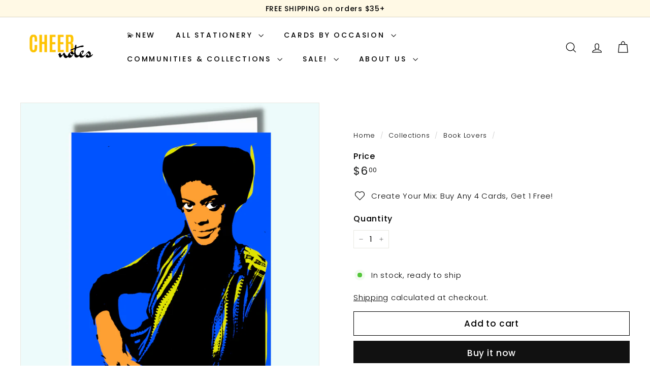

--- FILE ---
content_type: text/html; charset=utf-8
request_url: https://cheernotes.com/collections/book-lovers/products/tcbambera
body_size: 72889
content:
<!doctype html>
<html class="no-js" lang="en" dir="ltr">
  <head>
    <meta charset="utf-8">
    <meta http-equiv="X-UA-Compatible" content="IE=edge,chrome=1">
    <meta name="viewport" content="width=device-width,initial-scale=1">
    <meta name="theme-color" content="#111111">
    <link rel="canonical" href="https://cheernotes.com/products/tcbambera">
    <link rel="preconnect" href="https://fonts.shopifycdn.com" crossorigin>
    <link rel="dns-prefetch" href="https://ajax.googleapis.com">
    <link rel="dns-prefetch" href="https://maps.googleapis.com">
    <link rel="dns-prefetch" href="https://maps.gstatic.com"><link rel="shortcut icon" href="//cheernotes.com/cdn/shop/files/CheerNotes_Logo-_transparent_32x32.png?v=1675200627" type="image/png">
<title>Toni Cade Bambera Cards by CODY BURT CREATIVE &ndash; CheerNotes</title>
<meta name="description" content="By CODY BURT CREATIVE: CODETURE by CODY BURT CREATIVE is a Black Pop Culture inspired Lifestyle Brand founded in 2020.Find Toni Cade Bambera and other diverse stationery at cheernotes.com!">
<meta property="og:site_name" content="CheerNotes">
<meta property="og:url" content="https://cheernotes.com/products/tcbambera">
<meta property="og:title" content="Toni Cade Bambara">
<meta property="og:type" content="product">
<meta property="og:description" content="By CODY BURT CREATIVE: CODETURE by CODY BURT CREATIVE is a Black Pop Culture inspired Lifestyle Brand founded in 2020.Find Toni Cade Bambera and other diverse stationery at cheernotes.com!"><meta property="og:image" content="http://cheernotes.com/cdn/shop/products/CBC-1-1-13.png?v=1695270496">
  <meta property="og:image:secure_url" content="https://cheernotes.com/cdn/shop/products/CBC-1-1-13.png?v=1695270496">
  <meta property="og:image:width" content="1080">
  <meta property="og:image:height" content="1080"><meta name="twitter:site" content="@">
<meta name="twitter:card" content="summary_large_image">
<meta name="twitter:title" content="Toni Cade Bambara">
<meta name="twitter:description" content="By CODY BURT CREATIVE: CODETURE by CODY BURT CREATIVE is a Black Pop Culture inspired Lifestyle Brand founded in 2020.Find Toni Cade Bambera and other diverse stationery at cheernotes.com!">

<style data-shopify>@font-face {
  font-family: Poppins;
  font-weight: 500;
  font-style: normal;
  font-display: swap;
  src: url("//cheernotes.com/cdn/fonts/poppins/poppins_n5.ad5b4b72b59a00358afc706450c864c3c8323842.woff2") format("woff2"),
       url("//cheernotes.com/cdn/fonts/poppins/poppins_n5.33757fdf985af2d24b32fcd84c9a09224d4b2c39.woff") format("woff");
}

  @font-face {
  font-family: Poppins;
  font-weight: 300;
  font-style: normal;
  font-display: swap;
  src: url("//cheernotes.com/cdn/fonts/poppins/poppins_n3.05f58335c3209cce17da4f1f1ab324ebe2982441.woff2") format("woff2"),
       url("//cheernotes.com/cdn/fonts/poppins/poppins_n3.6971368e1f131d2c8ff8e3a44a36b577fdda3ff5.woff") format("woff");
}


  @font-face {
  font-family: Poppins;
  font-weight: 600;
  font-style: normal;
  font-display: swap;
  src: url("//cheernotes.com/cdn/fonts/poppins/poppins_n6.aa29d4918bc243723d56b59572e18228ed0786f6.woff2") format("woff2"),
       url("//cheernotes.com/cdn/fonts/poppins/poppins_n6.5f815d845fe073750885d5b7e619ee00e8111208.woff") format("woff");
}

  @font-face {
  font-family: Poppins;
  font-weight: 300;
  font-style: italic;
  font-display: swap;
  src: url("//cheernotes.com/cdn/fonts/poppins/poppins_i3.8536b4423050219f608e17f134fe9ea3b01ed890.woff2") format("woff2"),
       url("//cheernotes.com/cdn/fonts/poppins/poppins_i3.0f4433ada196bcabf726ed78f8e37e0995762f7f.woff") format("woff");
}

  @font-face {
  font-family: Poppins;
  font-weight: 600;
  font-style: italic;
  font-display: swap;
  src: url("//cheernotes.com/cdn/fonts/poppins/poppins_i6.bb8044d6203f492888d626dafda3c2999253e8e9.woff2") format("woff2"),
       url("//cheernotes.com/cdn/fonts/poppins/poppins_i6.e233dec1a61b1e7dead9f920159eda42280a02c3.woff") format("woff");
}

</style><link href="//cheernotes.com/cdn/shop/t/31/assets/components.css?v=179802108132196007191729040767" rel="stylesheet" type="text/css" media="all" />

<style data-shopify>:root {
    --colorBody: #ffffff;
    --colorBodyAlpha05: rgba(255, 255, 255, 0.05);
    --colorBodyDim: #f2f2f2;

    --colorBorder: #e8e8e1;

    --colorBtnPrimary: #111111;
    --colorBtnPrimaryLight: #2b2b2b;
    --colorBtnPrimaryDim: #040404;
    --colorBtnPrimaryText: #ffffff;

    --colorCartDot: #ba4444;
    --colorCartDotText: #fff;

    --colorFooter: #ffffff;
    --colorFooterBorder: #e8e8e1;
    --colorFooterText: #000000;

    --colorLink: #000000;

    --colorModalBg: rgba(15, 15, 15, 0.6);

    --colorNav: #ffffff;
    --colorNavSearch: #ffffff;
    --colorNavText: #000000;

    --colorPrice: #1c1d1d;

    --colorSaleTag: #ba4444;
    --colorSaleTagText: #ffffff;

    --colorScheme1Text: #000000;
    --colorScheme1Bg: #ffe180;
    --colorScheme2Text: #000000;
    --colorScheme2Bg: #c462a1;
    --colorScheme3Text: #000000;
    --colorScheme3Bg: #fff9e5;

    --colorTextBody: #000000;
    --colorTextBodyAlpha005: rgba(0, 0, 0, 0.05);
    --colorTextBodyAlpha008: rgba(0, 0, 0, 0.08);
    --colorTextSavings: #ba4444;

    --colorToolbar: #fff9e5;
    --colorToolbarText: #000000;

    --urlIcoSelect: url(//cheernotes.com/cdn/shop/t/31/assets/ico-select.svg);
    --urlSwirlSvg: url(//cheernotes.com/cdn/shop/t/31/assets/swirl.svg);

    --header-padding-bottom: 0;

    --pageTopPadding: 35px;
    --pageNarrow: 780px;
    --pageWidthPadding: 40px;
    --gridGutter: 22px;
    --indexSectionPadding: 60px;
    --sectionHeaderBottom: 40px;
    --collapsibleIconWidth: 12px;

    --sizeChartMargin: 30px 0;
    --sizeChartIconMargin: 5px;

    --newsletterReminderPadding: 20px 30px 20px 25px;

    --textFrameMargin: 10px;

    /*Shop Pay Installments*/
    --color-body-text: #000000;
    --color-body: #ffffff;
    --color-bg: #ffffff;

    --typeHeaderPrimary: Poppins;
    --typeHeaderFallback: sans-serif;
    --typeHeaderSize: 32px;
    --typeHeaderWeight: 500;
    --typeHeaderLineHeight: 1.1;
    --typeHeaderSpacing: 0.05em;

    --typeBasePrimary:Poppins;
    --typeBaseFallback:sans-serif;
    --typeBaseSize: 15px;
    --typeBaseWeight: 300;
    --typeBaseSpacing: 0.05em;
    --typeBaseLineHeight: 1.6;

    --colorSmallImageBg: #ffffff;
    --colorSmallImageBgDark: #f7f7f7;
    --colorLargeImageBg: #0f0f0f;
    --colorLargeImageBgLight: #303030;

    --icon-strokeWidth: 3px;
    --icon-strokeLinejoin: round;

    
      --buttonRadius: 0;
      --btnPadding: 11px 20px;
    

    
      --roundness: 20px;
    

    
      --gridThickness: 0;
    

    --productTileMargin: 10%;
    --collectionTileMargin: 0%;

    --swatchSize: 40px;
  }

  @media screen and (max-width: 768px) {
    :root {
      --pageTopPadding: 15px;
      --pageNarrow: 330px;
      --pageWidthPadding: 17px;
      --gridGutter: 16px;
      --indexSectionPadding: 40px;
      --sectionHeaderBottom: 25px;
      --collapsibleIconWidth: 10px;
      --textFrameMargin: 7px;
      --typeBaseSize: 13px;

      
        --roundness: 15px;
        --btnPadding: 9px 25px;
      
    }
  }</style><link href="//cheernotes.com/cdn/shop/t/31/assets/overrides.css?v=61671070734277095511729040768" rel="stylesheet" type="text/css" media="all" />
<style data-shopify>:root {
        --productGridPadding: 12px;
      }</style><script async crossorigin fetchpriority="high" src="/cdn/shopifycloud/importmap-polyfill/es-modules-shim.2.4.0.js"></script>
<script>
      document.documentElement.className = document.documentElement.className.replace('no-js', 'js');

      window.theme = window.theme || {};

      theme.settings = {
        themeName: 'Expanse',
        themeVersion: "5.2.5" // x-release-please-version
      };
    </script><script type="importmap">
{
  "imports": {
    "@archetype-themes/scripts/config": "//cheernotes.com/cdn/shop/t/31/assets/config.js?v=46854268358620717621729040767",
    "@archetype-themes/scripts/helpers/a11y": "//cheernotes.com/cdn/shop/t/31/assets/a11y.js?v=146705825431690116351729040766",
    "@archetype-themes/scripts/helpers/ajax-renderer": "//cheernotes.com/cdn/shop/t/31/assets/ajax-renderer.js?v=7517952383981163841729040766",
    "@archetype-themes/scripts/helpers/cart": "//cheernotes.com/cdn/shop/t/31/assets/cart.js?v=83797180930675604941729040767",
    "@archetype-themes/scripts/helpers/currency": "//cheernotes.com/cdn/shop/t/31/assets/currency.js?v=30528371845530833611729040767",
    "@archetype-themes/scripts/helpers/library-loader": "//cheernotes.com/cdn/shop/t/31/assets/library-loader.js?v=156273567395030534951729040768",
    "@archetype-themes/scripts/helpers/section": "//cheernotes.com/cdn/shop/t/31/assets/section.js?v=132577235708517326151729040769",
    "@archetype-themes/scripts/helpers/utils": "//cheernotes.com/cdn/shop/t/31/assets/utils.js?v=125538862470536898921729040770",
    "@archetype-themes/scripts/helpers/vimeo": "//cheernotes.com/cdn/shop/t/31/assets/vimeo.js?v=24358449204266797831729040770",
    "@archetype-themes/scripts/helpers/youtube": "//cheernotes.com/cdn/shop/t/31/assets/youtube.js?v=65638137014896701821729040770",
    "@archetype-themes/scripts/modules/base-media": "//cheernotes.com/cdn/shop/t/31/assets/base-media.js?v=158686823065200144011729040767",
    "@archetype-themes/scripts/modules/cart-drawer": "//cheernotes.com/cdn/shop/t/31/assets/cart-drawer.js?v=160665800527820250051729040767",
    "@archetype-themes/scripts/modules/cart-form": "//cheernotes.com/cdn/shop/t/31/assets/cart-form.js?v=91196255046664301111729040767",
    "@archetype-themes/scripts/modules/collection-sidebar": "//cheernotes.com/cdn/shop/t/31/assets/collection-sidebar.js?v=32046460992339877421729040767",
    "@archetype-themes/scripts/modules/disclosure": "//cheernotes.com/cdn/shop/t/31/assets/disclosure.js?v=182459945533096787091729040767",
    "@archetype-themes/scripts/modules/drawers": "//cheernotes.com/cdn/shop/t/31/assets/drawers.js?v=107619225559659722991729040767",
    "@archetype-themes/scripts/modules/header-nav": "//cheernotes.com/cdn/shop/t/31/assets/header-nav.js?v=61102331513955961811729040767",
    "@archetype-themes/scripts/modules/modal": "//cheernotes.com/cdn/shop/t/31/assets/modal.js?v=103049627967414201881729040768",
    "@archetype-themes/scripts/modules/photoswipe": "//cheernotes.com/cdn/shop/t/31/assets/photoswipe.js?v=61950094564222720771729040768",
    "@archetype-themes/scripts/modules/product-media": "//cheernotes.com/cdn/shop/t/31/assets/product-media.js?v=114769602821602274331729040768",
    "@archetype-themes/scripts/modules/product-recommendations": "//cheernotes.com/cdn/shop/t/31/assets/product-recommendations.js?v=129269900080061478331729040768",
    "@archetype-themes/scripts/modules/slideshow": "//cheernotes.com/cdn/shop/t/31/assets/slideshow.js?v=156838720240918166541729040769",
    "@archetype-themes/scripts/modules/swatches": "//cheernotes.com/cdn/shop/t/31/assets/swatches.js?v=115748111205220542111729040769",
    "@archetype-themes/scripts/modules/video-modal": "//cheernotes.com/cdn/shop/t/31/assets/video-modal.js?v=124352799055401291551729040770",
    "@archetype-themes/scripts/modules/video-section": "//cheernotes.com/cdn/shop/t/31/assets/video-section.js?v=145713833504631471951729040770",
    "@archetype-themes/scripts/vendors/flickity": "//cheernotes.com/cdn/shop/t/31/assets/flickity.js?v=64834745540944186391729040767",
    "@archetype-themes/scripts/vendors/flickity-fade": "//cheernotes.com/cdn/shop/t/31/assets/flickity-fade.js?v=183919691856929975431729040767",
    "@archetype-themes/scripts/vendors/in-view": "//cheernotes.com/cdn/shop/t/31/assets/in-view.js?v=114407302255486814571729040768",
    "@archetype-themes/scripts/vendors/photoswipe-ui-default.min": "//cheernotes.com/cdn/shop/t/31/assets/photoswipe-ui-default.min.js?v=38398438522819608121729040768",
    "@archetype-themes/scripts/vendors/photoswipe.min": "//cheernotes.com/cdn/shop/t/31/assets/photoswipe.min.js?v=14839465386805463181729040768",
    "@archetype-themes/utils/pubsub": "//cheernotes.com/cdn/shop/t/31/assets/pubsub.js?v=133006050037748302171729040768",
    "@archetype-themes/utils/script-loader": "//cheernotes.com/cdn/shop/t/31/assets/script-loader.js?v=25126702851678854941729040769",
    "components/announcement-bar": "//cheernotes.com/cdn/shop/t/31/assets/announcement-bar.js?v=130357584752841676451729040766",
    "components/block-buy-buttons": "//cheernotes.com/cdn/shop/t/31/assets/block-buy-buttons.js?v=11796062151789649231729040767",
    "components/block-price": "//cheernotes.com/cdn/shop/t/31/assets/block-price.js?v=163350562479400801831729040767",
    "components/block-variant-picker": "//cheernotes.com/cdn/shop/t/31/assets/block-variant-picker.js?v=1977561798542972771729040767",
    "components/collapsible": "//cheernotes.com/cdn/shop/t/31/assets/collapsible.js?v=155419906067739637921729040767",
    "components/gift-card-recipient-form": "//cheernotes.com/cdn/shop/t/31/assets/gift-card-recipient-form.js?v=64755253772159527141729040767",
    "components/header-mobile-nav": "//cheernotes.com/cdn/shop/t/31/assets/header-mobile-nav.js?v=34501982044316274591729040767",
    "components/item-grid": "//cheernotes.com/cdn/shop/t/31/assets/item-grid.js?v=152639846473000520891729040768",
    "components/newsletter-reminder": "//cheernotes.com/cdn/shop/t/31/assets/newsletter-reminder.js?v=90617379688067204021729040768",
    "components/parallax-image": "//cheernotes.com/cdn/shop/t/31/assets/parallax-image.js?v=52940338558575531261729040768",
    "components/predictive-search": "//cheernotes.com/cdn/shop/t/31/assets/predictive-search.js?v=125633826981499254571729040768",
    "components/price-range": "//cheernotes.com/cdn/shop/t/31/assets/price-range.js?v=123052969041133689781729040768",
    "components/product-images": "//cheernotes.com/cdn/shop/t/31/assets/product-images.js?v=88344245524099105901729040768",
    "components/product-inventory": "//cheernotes.com/cdn/shop/t/31/assets/product-inventory.js?v=143866564290173401391729040768",
    "components/quantity-selector": "//cheernotes.com/cdn/shop/t/31/assets/quantity-selector.js?v=19884633747308054381729040768",
    "components/quick-add": "//cheernotes.com/cdn/shop/t/31/assets/quick-add.js?v=153468363738513771401729040768",
    "components/quick-shop": "//cheernotes.com/cdn/shop/t/31/assets/quick-shop.js?v=97897957291450767481729040768",
    "components/rte": "//cheernotes.com/cdn/shop/t/31/assets/rte.js?v=181885037864920336431729040769",
    "components/section-advanced-accordion": "//cheernotes.com/cdn/shop/t/31/assets/section-advanced-accordion.js?v=160203125380940052601729040769",
    "components/section-age-verification-popup": "//cheernotes.com/cdn/shop/t/31/assets/section-age-verification-popup.js?v=70734405310605133951729040769",
    "components/section-background-image-text": "//cheernotes.com/cdn/shop/t/31/assets/section-background-image-text.js?v=17382720343615129641729040769",
    "components/section-collection-header": "//cheernotes.com/cdn/shop/t/31/assets/section-collection-header.js?v=40131443076822210851729040769",
    "components/section-countdown": "//cheernotes.com/cdn/shop/t/31/assets/section-countdown.js?v=109956453145979029921729040769",
    "components/section-footer": "//cheernotes.com/cdn/shop/t/31/assets/section-footer.js?v=164218822520813513031729040769",
    "components/section-header": "//cheernotes.com/cdn/shop/t/31/assets/section-header.js?v=18369522156731752591729040769",
    "components/section-hotspots": "//cheernotes.com/cdn/shop/t/31/assets/section-hotspots.js?v=176317069189202021961729040769",
    "components/section-image-compare": "//cheernotes.com/cdn/shop/t/31/assets/section-image-compare.js?v=172731276419655354281729040769",
    "components/section-main-addresses": "//cheernotes.com/cdn/shop/t/31/assets/section-main-addresses.js?v=38269558316828166111729040769",
    "components/section-main-cart": "//cheernotes.com/cdn/shop/t/31/assets/section-main-cart.js?v=112925653898238753791729040769",
    "components/section-main-login": "//cheernotes.com/cdn/shop/t/31/assets/section-main-login.js?v=141583384861984065451729040769",
    "components/section-map": "//cheernotes.com/cdn/shop/t/31/assets/section-map.js?v=8045789484266781521729040769",
    "components/section-more-products-vendor": "//cheernotes.com/cdn/shop/t/31/assets/section-more-products-vendor.js?v=109256806162307803791729040769",
    "components/section-newsletter-popup": "//cheernotes.com/cdn/shop/t/31/assets/section-newsletter-popup.js?v=63124875165464732401729040769",
    "components/section-password-header": "//cheernotes.com/cdn/shop/t/31/assets/section-password-header.js?v=113265428254908848341729040769",
    "components/section-recently-viewed": "//cheernotes.com/cdn/shop/t/31/assets/section-recently-viewed.js?v=71380856058705518961729040769",
    "components/section-testimonials": "//cheernotes.com/cdn/shop/t/31/assets/section-testimonials.js?v=99252732340278527291729040769",
    "components/section-toolbar": "//cheernotes.com/cdn/shop/t/31/assets/section-toolbar.js?v=138777767681444653671729040769",
    "components/store-availability": "//cheernotes.com/cdn/shop/t/31/assets/store-availability.js?v=63703472421863417921729040769",
    "components/tool-tip": "//cheernotes.com/cdn/shop/t/31/assets/tool-tip.js?v=90403548259094193031729040770",
    "components/tool-tip-trigger": "//cheernotes.com/cdn/shop/t/31/assets/tool-tip-trigger.js?v=140183424560662924111729040770",
    "components/variant-sku": "//cheernotes.com/cdn/shop/t/31/assets/variant-sku.js?v=177336021623114299181729040770",
    "components/video-media": "//cheernotes.com/cdn/shop/t/31/assets/video-media.js?v=73971623221435132531729040770",
    "js-cookie": "//cheernotes.com/cdn/shop/t/31/assets/js.cookie.mjs?v=38015963105781969301729040768",
    "nouislider": "//cheernotes.com/cdn/shop/t/31/assets/nouislider.js?v=100438778919154896961729040768"
  }
}
</script>
<script>
  if (!(HTMLScriptElement.supports && HTMLScriptElement.supports('importmap'))) {
    const el = document.createElement('script')
    el.async = true
    el.src = "//cheernotes.com/cdn/shop/t/31/assets/es-module-shims.min.js?v=3197203922110785981729040767"
    document.head.appendChild(el)
  }
</script>

<script type="module" src="//cheernotes.com/cdn/shop/t/31/assets/is-land.min.js?v=92343381495565747271729040768"></script>



<script type="module">
  try {
    const importMap = document.querySelector('script[type="importmap"]')
    const importMapJson = JSON.parse(importMap.textContent)
    const importMapModules = Object.values(importMapJson.imports)
    for (let i = 0; i < importMapModules.length; i++) {
      const link = document.createElement('link')
      link.rel = 'modulepreload'
      link.href = importMapModules[i]
      document.head.appendChild(link)
    }
  } catch (e) {
    console.error(e)
  }
</script>
<script>window.performance && window.performance.mark && window.performance.mark('shopify.content_for_header.start');</script><meta name="google-site-verification" content="8YHRRtzkxlwbRBzziDmEJj8IPsD53eefOYmcC4wPp8E">
<meta id="shopify-digital-wallet" name="shopify-digital-wallet" content="/30395695235/digital_wallets/dialog">
<meta name="shopify-checkout-api-token" content="31fb43fedaac8bee81b96c84e3081798">
<meta id="in-context-paypal-metadata" data-shop-id="30395695235" data-venmo-supported="false" data-environment="production" data-locale="en_US" data-paypal-v4="true" data-currency="USD">
<link rel="alternate" hreflang="x-default" href="https://cheernotes.com/products/tcbambera">
<link rel="alternate" hreflang="en" href="https://cheernotes.com/products/tcbambera">
<link rel="alternate" hreflang="en-FR" href="https://cheernotes.com/en-fr/products/tcbambera">
<link rel="alternate" type="application/json+oembed" href="https://cheernotes.com/products/tcbambera.oembed">
<script async="async" src="/checkouts/internal/preloads.js?locale=en-US"></script>
<link rel="preconnect" href="https://shop.app" crossorigin="anonymous">
<script async="async" src="https://shop.app/checkouts/internal/preloads.js?locale=en-US&shop_id=30395695235" crossorigin="anonymous"></script>
<script id="apple-pay-shop-capabilities" type="application/json">{"shopId":30395695235,"countryCode":"US","currencyCode":"USD","merchantCapabilities":["supports3DS"],"merchantId":"gid:\/\/shopify\/Shop\/30395695235","merchantName":"CheerNotes","requiredBillingContactFields":["postalAddress","email"],"requiredShippingContactFields":["postalAddress","email"],"shippingType":"shipping","supportedNetworks":["visa","masterCard","amex","discover","elo","jcb"],"total":{"type":"pending","label":"CheerNotes","amount":"1.00"},"shopifyPaymentsEnabled":true,"supportsSubscriptions":true}</script>
<script id="shopify-features" type="application/json">{"accessToken":"31fb43fedaac8bee81b96c84e3081798","betas":["rich-media-storefront-analytics"],"domain":"cheernotes.com","predictiveSearch":true,"shopId":30395695235,"locale":"en"}</script>
<script>var Shopify = Shopify || {};
Shopify.shop = "cheernotessite.myshopify.com";
Shopify.locale = "en";
Shopify.currency = {"active":"USD","rate":"1.0"};
Shopify.country = "US";
Shopify.theme = {"name":"Updated copy of 0511","id":145766514947,"schema_name":"Expanse","schema_version":"5.2.5","theme_store_id":902,"role":"main"};
Shopify.theme.handle = "null";
Shopify.theme.style = {"id":null,"handle":null};
Shopify.cdnHost = "cheernotes.com/cdn";
Shopify.routes = Shopify.routes || {};
Shopify.routes.root = "/";</script>
<script type="module">!function(o){(o.Shopify=o.Shopify||{}).modules=!0}(window);</script>
<script>!function(o){function n(){var o=[];function n(){o.push(Array.prototype.slice.apply(arguments))}return n.q=o,n}var t=o.Shopify=o.Shopify||{};t.loadFeatures=n(),t.autoloadFeatures=n()}(window);</script>
<script>
  window.ShopifyPay = window.ShopifyPay || {};
  window.ShopifyPay.apiHost = "shop.app\/pay";
  window.ShopifyPay.redirectState = null;
</script>
<script id="shop-js-analytics" type="application/json">{"pageType":"product"}</script>
<script defer="defer" async type="module" src="//cheernotes.com/cdn/shopifycloud/shop-js/modules/v2/client.init-shop-cart-sync_BT-GjEfc.en.esm.js"></script>
<script defer="defer" async type="module" src="//cheernotes.com/cdn/shopifycloud/shop-js/modules/v2/chunk.common_D58fp_Oc.esm.js"></script>
<script defer="defer" async type="module" src="//cheernotes.com/cdn/shopifycloud/shop-js/modules/v2/chunk.modal_xMitdFEc.esm.js"></script>
<script type="module">
  await import("//cheernotes.com/cdn/shopifycloud/shop-js/modules/v2/client.init-shop-cart-sync_BT-GjEfc.en.esm.js");
await import("//cheernotes.com/cdn/shopifycloud/shop-js/modules/v2/chunk.common_D58fp_Oc.esm.js");
await import("//cheernotes.com/cdn/shopifycloud/shop-js/modules/v2/chunk.modal_xMitdFEc.esm.js");

  window.Shopify.SignInWithShop?.initShopCartSync?.({"fedCMEnabled":true,"windoidEnabled":true});

</script>
<script>
  window.Shopify = window.Shopify || {};
  if (!window.Shopify.featureAssets) window.Shopify.featureAssets = {};
  window.Shopify.featureAssets['shop-js'] = {"shop-cart-sync":["modules/v2/client.shop-cart-sync_DZOKe7Ll.en.esm.js","modules/v2/chunk.common_D58fp_Oc.esm.js","modules/v2/chunk.modal_xMitdFEc.esm.js"],"init-fed-cm":["modules/v2/client.init-fed-cm_B6oLuCjv.en.esm.js","modules/v2/chunk.common_D58fp_Oc.esm.js","modules/v2/chunk.modal_xMitdFEc.esm.js"],"shop-cash-offers":["modules/v2/client.shop-cash-offers_D2sdYoxE.en.esm.js","modules/v2/chunk.common_D58fp_Oc.esm.js","modules/v2/chunk.modal_xMitdFEc.esm.js"],"shop-login-button":["modules/v2/client.shop-login-button_QeVjl5Y3.en.esm.js","modules/v2/chunk.common_D58fp_Oc.esm.js","modules/v2/chunk.modal_xMitdFEc.esm.js"],"pay-button":["modules/v2/client.pay-button_DXTOsIq6.en.esm.js","modules/v2/chunk.common_D58fp_Oc.esm.js","modules/v2/chunk.modal_xMitdFEc.esm.js"],"shop-button":["modules/v2/client.shop-button_DQZHx9pm.en.esm.js","modules/v2/chunk.common_D58fp_Oc.esm.js","modules/v2/chunk.modal_xMitdFEc.esm.js"],"avatar":["modules/v2/client.avatar_BTnouDA3.en.esm.js"],"init-windoid":["modules/v2/client.init-windoid_CR1B-cfM.en.esm.js","modules/v2/chunk.common_D58fp_Oc.esm.js","modules/v2/chunk.modal_xMitdFEc.esm.js"],"init-shop-for-new-customer-accounts":["modules/v2/client.init-shop-for-new-customer-accounts_C_vY_xzh.en.esm.js","modules/v2/client.shop-login-button_QeVjl5Y3.en.esm.js","modules/v2/chunk.common_D58fp_Oc.esm.js","modules/v2/chunk.modal_xMitdFEc.esm.js"],"init-shop-email-lookup-coordinator":["modules/v2/client.init-shop-email-lookup-coordinator_BI7n9ZSv.en.esm.js","modules/v2/chunk.common_D58fp_Oc.esm.js","modules/v2/chunk.modal_xMitdFEc.esm.js"],"init-shop-cart-sync":["modules/v2/client.init-shop-cart-sync_BT-GjEfc.en.esm.js","modules/v2/chunk.common_D58fp_Oc.esm.js","modules/v2/chunk.modal_xMitdFEc.esm.js"],"shop-toast-manager":["modules/v2/client.shop-toast-manager_DiYdP3xc.en.esm.js","modules/v2/chunk.common_D58fp_Oc.esm.js","modules/v2/chunk.modal_xMitdFEc.esm.js"],"init-customer-accounts":["modules/v2/client.init-customer-accounts_D9ZNqS-Q.en.esm.js","modules/v2/client.shop-login-button_QeVjl5Y3.en.esm.js","modules/v2/chunk.common_D58fp_Oc.esm.js","modules/v2/chunk.modal_xMitdFEc.esm.js"],"init-customer-accounts-sign-up":["modules/v2/client.init-customer-accounts-sign-up_iGw4briv.en.esm.js","modules/v2/client.shop-login-button_QeVjl5Y3.en.esm.js","modules/v2/chunk.common_D58fp_Oc.esm.js","modules/v2/chunk.modal_xMitdFEc.esm.js"],"shop-follow-button":["modules/v2/client.shop-follow-button_CqMgW2wH.en.esm.js","modules/v2/chunk.common_D58fp_Oc.esm.js","modules/v2/chunk.modal_xMitdFEc.esm.js"],"checkout-modal":["modules/v2/client.checkout-modal_xHeaAweL.en.esm.js","modules/v2/chunk.common_D58fp_Oc.esm.js","modules/v2/chunk.modal_xMitdFEc.esm.js"],"shop-login":["modules/v2/client.shop-login_D91U-Q7h.en.esm.js","modules/v2/chunk.common_D58fp_Oc.esm.js","modules/v2/chunk.modal_xMitdFEc.esm.js"],"lead-capture":["modules/v2/client.lead-capture_BJmE1dJe.en.esm.js","modules/v2/chunk.common_D58fp_Oc.esm.js","modules/v2/chunk.modal_xMitdFEc.esm.js"],"payment-terms":["modules/v2/client.payment-terms_Ci9AEqFq.en.esm.js","modules/v2/chunk.common_D58fp_Oc.esm.js","modules/v2/chunk.modal_xMitdFEc.esm.js"]};
</script>
<script>(function() {
  var isLoaded = false;
  function asyncLoad() {
    if (isLoaded) return;
    isLoaded = true;
    var urls = ["\/\/www.powr.io\/powr.js?powr-token=cheernotessite.myshopify.com\u0026external-type=shopify\u0026shop=cheernotessite.myshopify.com","https:\/\/cdn1.stamped.io\/files\/widget.min.js?shop=cheernotessite.myshopify.com","\/\/cdn.shopify.com\/proxy\/fb09fec57a0d66eb2d23872cacbaf759cab21cf11b0334cecd9316f49859eafb\/api.goaffpro.com\/loader.js?shop=cheernotessite.myshopify.com\u0026sp-cache-control=cHVibGljLCBtYXgtYWdlPTkwMA","https:\/\/cdn.shopify.com\/s\/files\/1\/0303\/9569\/5235\/t\/28\/assets\/loy_30395695235.js?v=1693957598\u0026shop=cheernotessite.myshopify.com"];
    for (var i = 0; i < urls.length; i++) {
      var s = document.createElement('script');
      s.type = 'text/javascript';
      s.async = true;
      s.src = urls[i];
      var x = document.getElementsByTagName('script')[0];
      x.parentNode.insertBefore(s, x);
    }
  };
  if(window.attachEvent) {
    window.attachEvent('onload', asyncLoad);
  } else {
    window.addEventListener('load', asyncLoad, false);
  }
})();</script>
<script id="__st">var __st={"a":30395695235,"offset":-18000,"reqid":"8fc8a506-15f9-4e99-a791-011bcc96a3fb-1769340054","pageurl":"cheernotes.com\/collections\/book-lovers\/products\/tcbambera","u":"c407bc801274","p":"product","rtyp":"product","rid":8148588101891};</script>
<script>window.ShopifyPaypalV4VisibilityTracking = true;</script>
<script id="captcha-bootstrap">!function(){'use strict';const t='contact',e='account',n='new_comment',o=[[t,t],['blogs',n],['comments',n],[t,'customer']],c=[[e,'customer_login'],[e,'guest_login'],[e,'recover_customer_password'],[e,'create_customer']],r=t=>t.map((([t,e])=>`form[action*='/${t}']:not([data-nocaptcha='true']) input[name='form_type'][value='${e}']`)).join(','),a=t=>()=>t?[...document.querySelectorAll(t)].map((t=>t.form)):[];function s(){const t=[...o],e=r(t);return a(e)}const i='password',u='form_key',d=['recaptcha-v3-token','g-recaptcha-response','h-captcha-response',i],f=()=>{try{return window.sessionStorage}catch{return}},m='__shopify_v',_=t=>t.elements[u];function p(t,e,n=!1){try{const o=window.sessionStorage,c=JSON.parse(o.getItem(e)),{data:r}=function(t){const{data:e,action:n}=t;return t[m]||n?{data:e,action:n}:{data:t,action:n}}(c);for(const[e,n]of Object.entries(r))t.elements[e]&&(t.elements[e].value=n);n&&o.removeItem(e)}catch(o){console.error('form repopulation failed',{error:o})}}const l='form_type',E='cptcha';function T(t){t.dataset[E]=!0}const w=window,h=w.document,L='Shopify',v='ce_forms',y='captcha';let A=!1;((t,e)=>{const n=(g='f06e6c50-85a8-45c8-87d0-21a2b65856fe',I='https://cdn.shopify.com/shopifycloud/storefront-forms-hcaptcha/ce_storefront_forms_captcha_hcaptcha.v1.5.2.iife.js',D={infoText:'Protected by hCaptcha',privacyText:'Privacy',termsText:'Terms'},(t,e,n)=>{const o=w[L][v],c=o.bindForm;if(c)return c(t,g,e,D).then(n);var r;o.q.push([[t,g,e,D],n]),r=I,A||(h.body.append(Object.assign(h.createElement('script'),{id:'captcha-provider',async:!0,src:r})),A=!0)});var g,I,D;w[L]=w[L]||{},w[L][v]=w[L][v]||{},w[L][v].q=[],w[L][y]=w[L][y]||{},w[L][y].protect=function(t,e){n(t,void 0,e),T(t)},Object.freeze(w[L][y]),function(t,e,n,w,h,L){const[v,y,A,g]=function(t,e,n){const i=e?o:[],u=t?c:[],d=[...i,...u],f=r(d),m=r(i),_=r(d.filter((([t,e])=>n.includes(e))));return[a(f),a(m),a(_),s()]}(w,h,L),I=t=>{const e=t.target;return e instanceof HTMLFormElement?e:e&&e.form},D=t=>v().includes(t);t.addEventListener('submit',(t=>{const e=I(t);if(!e)return;const n=D(e)&&!e.dataset.hcaptchaBound&&!e.dataset.recaptchaBound,o=_(e),c=g().includes(e)&&(!o||!o.value);(n||c)&&t.preventDefault(),c&&!n&&(function(t){try{if(!f())return;!function(t){const e=f();if(!e)return;const n=_(t);if(!n)return;const o=n.value;o&&e.removeItem(o)}(t);const e=Array.from(Array(32),(()=>Math.random().toString(36)[2])).join('');!function(t,e){_(t)||t.append(Object.assign(document.createElement('input'),{type:'hidden',name:u})),t.elements[u].value=e}(t,e),function(t,e){const n=f();if(!n)return;const o=[...t.querySelectorAll(`input[type='${i}']`)].map((({name:t})=>t)),c=[...d,...o],r={};for(const[a,s]of new FormData(t).entries())c.includes(a)||(r[a]=s);n.setItem(e,JSON.stringify({[m]:1,action:t.action,data:r}))}(t,e)}catch(e){console.error('failed to persist form',e)}}(e),e.submit())}));const S=(t,e)=>{t&&!t.dataset[E]&&(n(t,e.some((e=>e===t))),T(t))};for(const o of['focusin','change'])t.addEventListener(o,(t=>{const e=I(t);D(e)&&S(e,y())}));const B=e.get('form_key'),M=e.get(l),P=B&&M;t.addEventListener('DOMContentLoaded',(()=>{const t=y();if(P)for(const e of t)e.elements[l].value===M&&p(e,B);[...new Set([...A(),...v().filter((t=>'true'===t.dataset.shopifyCaptcha))])].forEach((e=>S(e,t)))}))}(h,new URLSearchParams(w.location.search),n,t,e,['guest_login'])})(!0,!0)}();</script>
<script integrity="sha256-4kQ18oKyAcykRKYeNunJcIwy7WH5gtpwJnB7kiuLZ1E=" data-source-attribution="shopify.loadfeatures" defer="defer" src="//cheernotes.com/cdn/shopifycloud/storefront/assets/storefront/load_feature-a0a9edcb.js" crossorigin="anonymous"></script>
<script crossorigin="anonymous" defer="defer" src="//cheernotes.com/cdn/shopifycloud/storefront/assets/shopify_pay/storefront-65b4c6d7.js?v=20250812"></script>
<script data-source-attribution="shopify.dynamic_checkout.dynamic.init">var Shopify=Shopify||{};Shopify.PaymentButton=Shopify.PaymentButton||{isStorefrontPortableWallets:!0,init:function(){window.Shopify.PaymentButton.init=function(){};var t=document.createElement("script");t.src="https://cheernotes.com/cdn/shopifycloud/portable-wallets/latest/portable-wallets.en.js",t.type="module",document.head.appendChild(t)}};
</script>
<script data-source-attribution="shopify.dynamic_checkout.buyer_consent">
  function portableWalletsHideBuyerConsent(e){var t=document.getElementById("shopify-buyer-consent"),n=document.getElementById("shopify-subscription-policy-button");t&&n&&(t.classList.add("hidden"),t.setAttribute("aria-hidden","true"),n.removeEventListener("click",e))}function portableWalletsShowBuyerConsent(e){var t=document.getElementById("shopify-buyer-consent"),n=document.getElementById("shopify-subscription-policy-button");t&&n&&(t.classList.remove("hidden"),t.removeAttribute("aria-hidden"),n.addEventListener("click",e))}window.Shopify?.PaymentButton&&(window.Shopify.PaymentButton.hideBuyerConsent=portableWalletsHideBuyerConsent,window.Shopify.PaymentButton.showBuyerConsent=portableWalletsShowBuyerConsent);
</script>
<script>
  function portableWalletsCleanup(e){e&&e.src&&console.error("Failed to load portable wallets script "+e.src);var t=document.querySelectorAll("shopify-accelerated-checkout .shopify-payment-button__skeleton, shopify-accelerated-checkout-cart .wallet-cart-button__skeleton"),e=document.getElementById("shopify-buyer-consent");for(let e=0;e<t.length;e++)t[e].remove();e&&e.remove()}function portableWalletsNotLoadedAsModule(e){e instanceof ErrorEvent&&"string"==typeof e.message&&e.message.includes("import.meta")&&"string"==typeof e.filename&&e.filename.includes("portable-wallets")&&(window.removeEventListener("error",portableWalletsNotLoadedAsModule),window.Shopify.PaymentButton.failedToLoad=e,"loading"===document.readyState?document.addEventListener("DOMContentLoaded",window.Shopify.PaymentButton.init):window.Shopify.PaymentButton.init())}window.addEventListener("error",portableWalletsNotLoadedAsModule);
</script>

<script type="module" src="https://cheernotes.com/cdn/shopifycloud/portable-wallets/latest/portable-wallets.en.js" onError="portableWalletsCleanup(this)" crossorigin="anonymous"></script>
<script nomodule>
  document.addEventListener("DOMContentLoaded", portableWalletsCleanup);
</script>

<link id="shopify-accelerated-checkout-styles" rel="stylesheet" media="screen" href="https://cheernotes.com/cdn/shopifycloud/portable-wallets/latest/accelerated-checkout-backwards-compat.css" crossorigin="anonymous">
<style id="shopify-accelerated-checkout-cart">
        #shopify-buyer-consent {
  margin-top: 1em;
  display: inline-block;
  width: 100%;
}

#shopify-buyer-consent.hidden {
  display: none;
}

#shopify-subscription-policy-button {
  background: none;
  border: none;
  padding: 0;
  text-decoration: underline;
  font-size: inherit;
  cursor: pointer;
}

#shopify-subscription-policy-button::before {
  box-shadow: none;
}

      </style>

<script>window.performance && window.performance.mark && window.performance.mark('shopify.content_for_header.end');</script>

    <script src="//cheernotes.com/cdn/shop/t/31/assets/theme.js?v=113616480651186619411729040770" defer="defer"></script>
  
        <!-- SlideRule Script Start -->
        <script name="sliderule-tracking" data-ot-ignore>
(function(){
	slideruleData = {
    "version":"v0.0.1",
    "referralExclusion":"/(paypal|visa|MasterCard|clicksafe|arcot\.com|geschuetzteinkaufen|checkout\.shopify\.com|checkout\.rechargeapps\.com|portal\.afterpay\.com|payfort)/",
    "googleSignals":true,
    "anonymizeIp":true,
    "productClicks":true,
    "persistentUserId":true,
    "hideBranding":false,
    "ecommerce":{"currencyCode":"USD",
    "impressions":[]},
    "pageType":"product",
	"destinations":{"google_analytics_4":{"measurementIds":["G-PCSJW5F9LR"]}},
    "cookieUpdate":true
	}

	
		slideruleData.themeMode = "live"
	

	
		slideruleData.collection = {
			handle: "book-lovers",
			description: "",
			id: 403506823427,
			title: "Book Lovers",
			products_count: 45,
			all_products_count: 45,
		}
		slideruleData.collection.rawProducts = [
			
				{"id":8522222436611,"title":"My Book Stack Sticker","handle":"my-book-stack-sticker","description":"\u003cp\u003eThis die cut sticker made of high quality, thick, waterproof, dishwasher safe material. They have a matte finish. \u003cbr\u003e Dimensions - 3\" on the longest side \u003cbr\u003e \u003c\/p\u003e\u003cp\u003e\u003c\/p\u003e","published_at":"2024-04-29T23:29:49-04:00","created_at":"2024-04-29T23:29:50-04:00","vendor":"CHEERNOTES","type":"Die Cut Sticker","tags":["Art Sticker","Black","Black Girl Magic","Bold","book lovers","Die-cut Sticker","hoops","Just Because","pop culture","Wholesale"],"price":400,"price_min":400,"price_max":400,"available":true,"price_varies":false,"compare_at_price":null,"compare_at_price_min":0,"compare_at_price_max":0,"compare_at_price_varies":false,"variants":[{"id":45299472498947,"title":"Default Title","option1":"Default Title","option2":null,"option3":null,"sku":"DS016","requires_shipping":true,"taxable":true,"featured_image":null,"available":true,"name":"My Book Stack Sticker","public_title":null,"options":["Default Title"],"price":400,"weight":2,"compare_at_price":null,"inventory_management":"shopify","barcode":null,"requires_selling_plan":false,"selling_plan_allocations":[]}],"images":["\/\/cheernotes.com\/cdn\/shop\/files\/SB-255786-642-880_4b88c0c6-4cde-4bfa-a273-fbb4e81550e4.jpg?v=1714447790"],"featured_image":"\/\/cheernotes.com\/cdn\/shop\/files\/SB-255786-642-880_4b88c0c6-4cde-4bfa-a273-fbb4e81550e4.jpg?v=1714447790","options":["Title"],"media":[{"alt":"Vinyl My Book Stack Sticker","id":35484479029507,"position":1,"preview_image":{"aspect_ratio":1.0,"height":2072,"width":2072,"src":"\/\/cheernotes.com\/cdn\/shop\/files\/SB-255786-642-880_4b88c0c6-4cde-4bfa-a273-fbb4e81550e4.jpg?v=1714447790"},"aspect_ratio":1.0,"height":2072,"media_type":"image","src":"\/\/cheernotes.com\/cdn\/shop\/files\/SB-255786-642-880_4b88c0c6-4cde-4bfa-a273-fbb4e81550e4.jpg?v=1714447790","width":2072}],"requires_selling_plan":false,"selling_plan_groups":[],"content":"\u003cp\u003eThis die cut sticker made of high quality, thick, waterproof, dishwasher safe material. They have a matte finish. \u003cbr\u003e Dimensions - 3\" on the longest side \u003cbr\u003e \u003c\/p\u003e\u003cp\u003e\u003c\/p\u003e"},
			
				{"id":8522222600451,"title":"My Bookshelf Sticker","handle":"my-book-shelf-sticker","description":"\u003cp\u003eThis die cut sticker made of high quality, thick, waterproof, dishwasher safe material. They have a matte finish. \u003cbr\u003eDimensions - about 3\" on the longest side \u003cbr\u003e\u003c\/p\u003e\n\u003cp\u003e \u003c\/p\u003e","published_at":"2024-04-29T23:29:53-04:00","created_at":"2024-04-29T23:29:54-04:00","vendor":"CHEERNOTES","type":"Die Cut Sticker","tags":["Art Sticker","Black","Black Girl Magic","Bold","book lovers","Die-cut Sticker","hoops","Just Because","pop culture","Wholesale"],"price":400,"price_min":400,"price_max":400,"available":true,"price_varies":false,"compare_at_price":null,"compare_at_price_min":0,"compare_at_price_max":0,"compare_at_price_varies":false,"variants":[{"id":45299472859395,"title":"Default Title","option1":"Default Title","option2":null,"option3":null,"sku":"DS017","requires_shipping":true,"taxable":true,"featured_image":null,"available":true,"name":"My Bookshelf Sticker","public_title":null,"options":["Default Title"],"price":400,"weight":2,"compare_at_price":null,"inventory_management":"shopify","barcode":null,"requires_selling_plan":false,"selling_plan_allocations":[]}],"images":["\/\/cheernotes.com\/cdn\/shop\/files\/SB-255788-368-906_496362f5-3442-4744-9a8a-aad2e1b5589a.jpg?v=1714447795"],"featured_image":"\/\/cheernotes.com\/cdn\/shop\/files\/SB-255788-368-906_496362f5-3442-4744-9a8a-aad2e1b5589a.jpg?v=1714447795","options":["Title"],"media":[{"alt":"Vinyl My Book Shelf Sticker","id":35484479586563,"position":1,"preview_image":{"aspect_ratio":1.0,"height":1932,"width":1932,"src":"\/\/cheernotes.com\/cdn\/shop\/files\/SB-255788-368-906_496362f5-3442-4744-9a8a-aad2e1b5589a.jpg?v=1714447795"},"aspect_ratio":1.0,"height":1932,"media_type":"image","src":"\/\/cheernotes.com\/cdn\/shop\/files\/SB-255788-368-906_496362f5-3442-4744-9a8a-aad2e1b5589a.jpg?v=1714447795","width":1932}],"requires_selling_plan":false,"selling_plan_groups":[],"content":"\u003cp\u003eThis die cut sticker made of high quality, thick, waterproof, dishwasher safe material. They have a matte finish. \u003cbr\u003eDimensions - about 3\" on the longest side \u003cbr\u003e\u003c\/p\u003e\n\u003cp\u003e \u003c\/p\u003e"},
			
				{"id":6056518615203,"title":"James Baldwin","handle":"james-baldwin","description":"\u003cp class=\"_04xlpA direction-ltr align-center para-style-body\"\u003e\u003cspan class=\"JsGRdQ\" mce-data-marked=\"1\"\u003eInside Message: \u003c\/span\u003e\u003cspan class=\"JsGRdQ\"\u003e\"Not everything that is faced can be changed, but nothing can be changed until it is faced.\" \u003c\/span\u003e\u003cspan class=\"JsGRdQ\"\u003eJames Baldwin\u003c\/span\u003e\u003c\/p\u003e\n\u003cp\u003e\u003cb style=\"font-size: 1.4em;\"\u003eCard Details:\u003c\/b\u003e\u003cbr\u003e\u003c\/p\u003e\n\u003cp\u003eDimensions - (A7) 5\" x 7\"\u003cspan\u003e \u003c\/span\u003e\u003cbr\u003ePrinted on thick, premium quality cover stock, paired with matching envelope. Card comes in a protective sleeve.\u003cbr\u003e\u003cbr\u003e\u003c\/p\u003e\n\u003cdiv style=\"text-align: left;\" data-mce-style=\"text-align: left;\"\u003e\u003cimg style=\"float: left;\" height=\"100x100\" width=\"100x100\" src=\"https:\/\/cdn.shopify.com\/s\/files\/1\/0303\/9569\/5235\/files\/cody-_crop_100x100.jpg?v=1612295591\" alt=\"Cody Burt\" data-mce-src=\"https:\/\/cdn.shopify.com\/s\/files\/1\/0303\/9569\/5235\/files\/cody-_crop_100x100.jpg?v=1612295591\"\u003e\u003c\/div\u003e\n\u003cdiv style=\"text-align: left;\" data-mce-style=\"text-align: left;\"\u003e\n\u003cb\u003eBy Cody B., Founder of Cody Burt Creative\u003c\/b\u003e\u003cspan\u003e \u003c\/span\u003e\u003cbr\u003eHarrisburg, Pennsylvania\u003c\/div\u003e\n\u003cdiv style=\"text-align: left;\" data-mce-style=\"text-align: left;\"\u003e\n\u003cbr\u003e\u003cb\u003eCODETURE by CODY BURT CREATIVE\u003c\/b\u003e\u003cspan\u003e \u003c\/span\u003eis a Black Pop Culture inspired Lifestyle Brand founded in 2020.\u003cbr\u003e\n\u003c\/div\u003e\n\u003cp\u003e\u003ca href=\"https:\/\/cheernotes.com\/collections\/cody-burt-collective\"\u003eSee more designs from this artist!\u003c\/a\u003e\u003c\/p\u003e\n\u003cp\u003e \u003c\/p\u003e","published_at":"2021-02-02T13:23:05-05:00","created_at":"2021-02-02T13:23:05-05:00","vendor":"CODY BURT CREATIVE","type":"Individual","tags":["A7","activists","African American","Art Card","Black","Black History","Bold","Book lovers","CODY BURT CREATIVE","Historical Icons","Just Because","Motivational","Quote Inside","Wholesale"],"price":600,"price_min":600,"price_max":600,"available":true,"price_varies":false,"compare_at_price":null,"compare_at_price_min":0,"compare_at_price_max":0,"compare_at_price_varies":false,"variants":[{"id":37674942038179,"title":"Default Title","option1":"Default Title","option2":null,"option3":null,"sku":"CBC-1-1-2","requires_shipping":true,"taxable":true,"featured_image":null,"available":true,"name":"James Baldwin","public_title":null,"options":["Default Title"],"price":600,"weight":27,"compare_at_price":null,"inventory_management":"shopify","barcode":null,"requires_selling_plan":false,"selling_plan_allocations":[]}],"images":["\/\/cheernotes.com\/cdn\/shop\/files\/James2.png?v=1750109230","\/\/cheernotes.com\/cdn\/shop\/products\/CBC-1-1-2_1.jpg?v=1750109230","\/\/cheernotes.com\/cdn\/shop\/files\/james_baldwin.png?v=1750109230","\/\/cheernotes.com\/cdn\/shop\/files\/James1-T.png?v=1750109230","\/\/cheernotes.com\/cdn\/shop\/products\/29.png?v=1749825966"],"featured_image":"\/\/cheernotes.com\/cdn\/shop\/files\/James2.png?v=1750109230","options":["Title"],"media":[{"alt":null,"id":35521962246403,"position":1,"preview_image":{"aspect_ratio":1.0,"height":1080,"width":1080,"src":"\/\/cheernotes.com\/cdn\/shop\/files\/James2.png?v=1750109230"},"aspect_ratio":1.0,"height":1080,"media_type":"image","src":"\/\/cheernotes.com\/cdn\/shop\/files\/James2.png?v=1750109230","width":1080},{"alt":null,"id":31743048286467,"position":2,"preview_image":{"aspect_ratio":1.0,"height":1080,"width":1080,"src":"\/\/cheernotes.com\/cdn\/shop\/products\/CBC-1-1-2_1.jpg?v=1750109230"},"aspect_ratio":1.0,"height":1080,"media_type":"image","src":"\/\/cheernotes.com\/cdn\/shop\/products\/CBC-1-1-2_1.jpg?v=1750109230","width":1080},{"alt":null,"id":38868064502019,"position":3,"preview_image":{"aspect_ratio":1.0,"height":500,"width":500,"src":"\/\/cheernotes.com\/cdn\/shop\/files\/james_baldwin.png?v=1750109230"},"aspect_ratio":1.0,"height":500,"media_type":"image","src":"\/\/cheernotes.com\/cdn\/shop\/files\/james_baldwin.png?v=1750109230","width":500},{"alt":null,"id":35521965162755,"position":4,"preview_image":{"aspect_ratio":1.0,"height":1080,"width":1080,"src":"\/\/cheernotes.com\/cdn\/shop\/files\/James1-T.png?v=1750109230"},"aspect_ratio":1.0,"height":1080,"media_type":"image","src":"\/\/cheernotes.com\/cdn\/shop\/files\/James1-T.png?v=1750109230","width":1080},{"alt":"James Baldwin Card by CODY BURT CREATIVE","id":13287316324515,"position":5,"preview_image":{"aspect_ratio":1.0,"height":1080,"width":1080,"src":"\/\/cheernotes.com\/cdn\/shop\/products\/29.png?v=1749825966"},"aspect_ratio":1.0,"height":1080,"media_type":"image","src":"\/\/cheernotes.com\/cdn\/shop\/products\/29.png?v=1749825966","width":1080}],"requires_selling_plan":false,"selling_plan_groups":[],"content":"\u003cp class=\"_04xlpA direction-ltr align-center para-style-body\"\u003e\u003cspan class=\"JsGRdQ\" mce-data-marked=\"1\"\u003eInside Message: \u003c\/span\u003e\u003cspan class=\"JsGRdQ\"\u003e\"Not everything that is faced can be changed, but nothing can be changed until it is faced.\" \u003c\/span\u003e\u003cspan class=\"JsGRdQ\"\u003eJames Baldwin\u003c\/span\u003e\u003c\/p\u003e\n\u003cp\u003e\u003cb style=\"font-size: 1.4em;\"\u003eCard Details:\u003c\/b\u003e\u003cbr\u003e\u003c\/p\u003e\n\u003cp\u003eDimensions - (A7) 5\" x 7\"\u003cspan\u003e \u003c\/span\u003e\u003cbr\u003ePrinted on thick, premium quality cover stock, paired with matching envelope. Card comes in a protective sleeve.\u003cbr\u003e\u003cbr\u003e\u003c\/p\u003e\n\u003cdiv style=\"text-align: left;\" data-mce-style=\"text-align: left;\"\u003e\u003cimg style=\"float: left;\" height=\"100x100\" width=\"100x100\" src=\"https:\/\/cdn.shopify.com\/s\/files\/1\/0303\/9569\/5235\/files\/cody-_crop_100x100.jpg?v=1612295591\" alt=\"Cody Burt\" data-mce-src=\"https:\/\/cdn.shopify.com\/s\/files\/1\/0303\/9569\/5235\/files\/cody-_crop_100x100.jpg?v=1612295591\"\u003e\u003c\/div\u003e\n\u003cdiv style=\"text-align: left;\" data-mce-style=\"text-align: left;\"\u003e\n\u003cb\u003eBy Cody B., Founder of Cody Burt Creative\u003c\/b\u003e\u003cspan\u003e \u003c\/span\u003e\u003cbr\u003eHarrisburg, Pennsylvania\u003c\/div\u003e\n\u003cdiv style=\"text-align: left;\" data-mce-style=\"text-align: left;\"\u003e\n\u003cbr\u003e\u003cb\u003eCODETURE by CODY BURT CREATIVE\u003c\/b\u003e\u003cspan\u003e \u003c\/span\u003eis a Black Pop Culture inspired Lifestyle Brand founded in 2020.\u003cbr\u003e\n\u003c\/div\u003e\n\u003cp\u003e\u003ca href=\"https:\/\/cheernotes.com\/collections\/cody-burt-collective\"\u003eSee more designs from this artist!\u003c\/a\u003e\u003c\/p\u003e\n\u003cp\u003e \u003c\/p\u003e"},
			
				{"id":6056518779043,"title":"bell hooks","handle":"bell-hooks","description":"\u003cp\u003e\u003cspan class=\"JsGRdQ\"\u003eInside Message: \"Love is a combination of care, commitment, knowledge, responsibility, respect and trust.” \u003c\/span\u003e\u003cspan class=\"JsGRdQ\"\u003ebell hooks\u003c\/span\u003e\u003c\/p\u003e\n\u003cp\u003e\u003cb\u003eCard Details:\u003c\/b\u003e\u003cbr\u003eDimensions - (A7) 5\" x 7\"\u003cspan\u003e \u003c\/span\u003e\u003cbr\u003ePrinted on thick, premium quality cover stock, paired with matching envelope. Card comes in a protective sleeve.\u003cbr\u003e\u003cbr\u003e\u003c\/p\u003e\n\u003cdiv style=\"text-align: left;\" data-mce-style=\"text-align: left;\"\u003e\u003cimg alt=\"Cody Burt\" src=\"https:\/\/cdn.shopify.com\/s\/files\/1\/0303\/9569\/5235\/files\/cody-_crop_100x100.jpg?v=1612295591\" width=\"100x100\" height=\"100x100\" style=\"float: left;\" data-mce-src=\"https:\/\/cdn.shopify.com\/s\/files\/1\/0303\/9569\/5235\/files\/cody-_crop_100x100.jpg?v=1612295591\"\u003e\u003c\/div\u003e\n\u003cdiv style=\"text-align: left;\" data-mce-style=\"text-align: left;\"\u003e\n\u003cb\u003eBy Cody B., Founder of Cody Burt Creative\u003c\/b\u003e\u003cspan\u003e \u003c\/span\u003e\u003cbr\u003eHarrisburg, Pennsylvania\u003c\/div\u003e\n\u003cdiv style=\"text-align: left;\" data-mce-style=\"text-align: left;\"\u003e\n\u003cbr\u003e\u003cb\u003eCODETURE by CODY BURT CREATIVE\u003c\/b\u003e\u003cspan\u003e \u003c\/span\u003eis a Black Pop Culture inspired Lifestyle Brand founded in 2020.\u003cbr\u003e\n\u003c\/div\u003e\n\u003cp\u003e\u003ca href=\"https:\/\/cheernotes.com\/collections\/cody-burt-collective\"\u003eSee more designs from this artist!\u003c\/a\u003e\u003c\/p\u003e\n\u003cp\u003e \u003c\/p\u003e","published_at":"2021-02-02T13:23:06-05:00","created_at":"2021-02-02T13:23:06-05:00","vendor":"CODY BURT CREATIVE","type":"Individual","tags":["A7","activists","African American","Art Card","Black","Black Girl Magic","Black History","Bold","Book lovers","CODY BURT CREATIVE","Historical Icons","Just Because","Motivational","Quote Inside","Wholesale","Woman Leaders","Woman's History"],"price":600,"price_min":600,"price_max":600,"available":true,"price_varies":false,"compare_at_price":null,"compare_at_price_min":0,"compare_at_price_max":0,"compare_at_price_varies":false,"variants":[{"id":37674942300323,"title":"Default Title","option1":"Default Title","option2":null,"option3":null,"sku":"CBC-1-1-5","requires_shipping":true,"taxable":true,"featured_image":null,"available":true,"name":"bell hooks","public_title":null,"options":["Default Title"],"price":600,"weight":27,"compare_at_price":null,"inventory_management":"shopify","barcode":null,"requires_selling_plan":false,"selling_plan_allocations":[]}],"images":["\/\/cheernotes.com\/cdn\/shop\/files\/bell2.png?v=1750631385","\/\/cheernotes.com\/cdn\/shop\/products\/CBC-1-1-5_1.jpg?v=1750631385","\/\/cheernotes.com\/cdn\/shop\/files\/bell_hooks.png?v=1750631385","\/\/cheernotes.com\/cdn\/shop\/files\/bell-T.png?v=1750631385","\/\/cheernotes.com\/cdn\/shop\/products\/30.png?v=1749825909"],"featured_image":"\/\/cheernotes.com\/cdn\/shop\/files\/bell2.png?v=1750631385","options":["Title"],"media":[{"alt":null,"id":35521856798979,"position":1,"preview_image":{"aspect_ratio":1.0,"height":1080,"width":1080,"src":"\/\/cheernotes.com\/cdn\/shop\/files\/bell2.png?v=1750631385"},"aspect_ratio":1.0,"height":1080,"media_type":"image","src":"\/\/cheernotes.com\/cdn\/shop\/files\/bell2.png?v=1750631385","width":1080},{"alt":null,"id":31743001297155,"position":2,"preview_image":{"aspect_ratio":1.0,"height":1080,"width":1080,"src":"\/\/cheernotes.com\/cdn\/shop\/products\/CBC-1-1-5_1.jpg?v=1750631385"},"aspect_ratio":1.0,"height":1080,"media_type":"image","src":"\/\/cheernotes.com\/cdn\/shop\/products\/CBC-1-1-5_1.jpg?v=1750631385","width":1080},{"alt":null,"id":38868064600323,"position":3,"preview_image":{"aspect_ratio":1.0,"height":500,"width":500,"src":"\/\/cheernotes.com\/cdn\/shop\/files\/bell_hooks.png?v=1750631385"},"aspect_ratio":1.0,"height":500,"media_type":"image","src":"\/\/cheernotes.com\/cdn\/shop\/files\/bell_hooks.png?v=1750631385","width":500},{"alt":null,"id":35521857716483,"position":4,"preview_image":{"aspect_ratio":1.0,"height":1080,"width":1080,"src":"\/\/cheernotes.com\/cdn\/shop\/files\/bell-T.png?v=1750631385"},"aspect_ratio":1.0,"height":1080,"media_type":"image","src":"\/\/cheernotes.com\/cdn\/shop\/files\/bell-T.png?v=1750631385","width":1080},{"alt":"bell hooks Card by CODY BURT CREATIVE","id":13287309443235,"position":5,"preview_image":{"aspect_ratio":1.0,"height":1080,"width":1080,"src":"\/\/cheernotes.com\/cdn\/shop\/products\/30.png?v=1749825909"},"aspect_ratio":1.0,"height":1080,"media_type":"image","src":"\/\/cheernotes.com\/cdn\/shop\/products\/30.png?v=1749825909","width":1080}],"requires_selling_plan":false,"selling_plan_groups":[],"content":"\u003cp\u003e\u003cspan class=\"JsGRdQ\"\u003eInside Message: \"Love is a combination of care, commitment, knowledge, responsibility, respect and trust.” \u003c\/span\u003e\u003cspan class=\"JsGRdQ\"\u003ebell hooks\u003c\/span\u003e\u003c\/p\u003e\n\u003cp\u003e\u003cb\u003eCard Details:\u003c\/b\u003e\u003cbr\u003eDimensions - (A7) 5\" x 7\"\u003cspan\u003e \u003c\/span\u003e\u003cbr\u003ePrinted on thick, premium quality cover stock, paired with matching envelope. Card comes in a protective sleeve.\u003cbr\u003e\u003cbr\u003e\u003c\/p\u003e\n\u003cdiv style=\"text-align: left;\" data-mce-style=\"text-align: left;\"\u003e\u003cimg alt=\"Cody Burt\" src=\"https:\/\/cdn.shopify.com\/s\/files\/1\/0303\/9569\/5235\/files\/cody-_crop_100x100.jpg?v=1612295591\" width=\"100x100\" height=\"100x100\" style=\"float: left;\" data-mce-src=\"https:\/\/cdn.shopify.com\/s\/files\/1\/0303\/9569\/5235\/files\/cody-_crop_100x100.jpg?v=1612295591\"\u003e\u003c\/div\u003e\n\u003cdiv style=\"text-align: left;\" data-mce-style=\"text-align: left;\"\u003e\n\u003cb\u003eBy Cody B., Founder of Cody Burt Creative\u003c\/b\u003e\u003cspan\u003e \u003c\/span\u003e\u003cbr\u003eHarrisburg, Pennsylvania\u003c\/div\u003e\n\u003cdiv style=\"text-align: left;\" data-mce-style=\"text-align: left;\"\u003e\n\u003cbr\u003e\u003cb\u003eCODETURE by CODY BURT CREATIVE\u003c\/b\u003e\u003cspan\u003e \u003c\/span\u003eis a Black Pop Culture inspired Lifestyle Brand founded in 2020.\u003cbr\u003e\n\u003c\/div\u003e\n\u003cp\u003e\u003ca href=\"https:\/\/cheernotes.com\/collections\/cody-burt-collective\"\u003eSee more designs from this artist!\u003c\/a\u003e\u003c\/p\u003e\n\u003cp\u003e \u003c\/p\u003e"},
			
				{"id":6056518811811,"title":"Audre Lorde","handle":"audre-lorde","description":"\u003cp class=\"_04xlpA direction-ltr align-center para-style-body\"\u003e\u003cspan class=\"JsGRdQ\" mce-data-marked=\"1\"\u003eInside Message: \u003c\/span\u003e\u003cspan class=\"JsGRdQ\"\u003e“Without community, there is no liberation...\" \u003c\/span\u003e\u003cspan class=\"JsGRdQ\"\u003eAudre Lorde\u003c\/span\u003e\u003c\/p\u003e\n\u003cp\u003e\u003cb style=\"font-size: 1.4em;\"\u003eCard Details:\u003c\/b\u003e\u003cbr\u003e\u003c\/p\u003e\n\u003cp\u003eDimensions - (A7) 5\" x 7\" \u003cbr\u003ePrinted on thick, premium quality cover stock, paired with matching envelope. Card comes in a protective sleeve.\u003cbr\u003e\u003cbr\u003e\u003c\/p\u003e\n\u003cdiv style=\"text-align: left;\" data-mce-style=\"text-align: left;\"\u003e\u003cimg alt=\"Cody Burt\" src=\"https:\/\/cdn.shopify.com\/s\/files\/1\/0303\/9569\/5235\/files\/cody-_crop_100x100.jpg?v=1612295591\" width=\"100x100\" height=\"100x100\" style=\"float: left;\"\u003e\u003c\/div\u003e\n\u003cdiv style=\"text-align: left;\" data-mce-style=\"text-align: left;\"\u003e\n\u003cb\u003eBy Cody B., Founder of Cody Burt Creative\u003c\/b\u003e \u003cbr\u003eHarrisburg, Pennsylvania\u003c\/div\u003e\n\u003cdiv style=\"text-align: left;\" data-mce-style=\"text-align: left;\"\u003e\n\u003cbr\u003e\u003cb\u003e CODETURE by CODY BURT CREATIVE\u003c\/b\u003e is a Black Pop Culture inspired Lifestyle Brand founded in 2020.\u003cbr\u003e\n\u003c\/div\u003e\n\u003cp\u003e\u003ca href=\"https:\/\/cheernotes.com\/collections\/cody-burt-collective\"\u003eSee more designs from this artist!\u003c\/a\u003e\u003c\/p\u003e\n\u003cp\u003e\u003cbr\u003e\u003c\/p\u003e\n\u003cstyle type=\"text\/css\"\u003e\u003c!--\ntd {border: 1px solid #ccc;}br {mso-data-placement:same-cell;}\n--\u003e\u003c\/style\u003e","published_at":"2021-02-02T13:23:07-05:00","created_at":"2021-02-02T13:23:07-05:00","vendor":"CODY BURT CREATIVE","type":"Individual","tags":["A7","activists","African American","Art Card","Black","Black Girl Magic","Black History","Bold","Book lovers","CODY BURT CREATIVE","Historical Icons","Just Because","Motivational","Quote Inside","Wholesale","Woman Leaders","Woman's History"],"price":600,"price_min":600,"price_max":600,"available":true,"price_varies":false,"compare_at_price":null,"compare_at_price_min":0,"compare_at_price_max":0,"compare_at_price_varies":false,"variants":[{"id":39830058926243,"title":"Default Title","option1":"Default Title","option2":null,"option3":null,"sku":"CBC-1-1-6","requires_shipping":true,"taxable":true,"featured_image":null,"available":true,"name":"Audre Lorde","public_title":null,"options":["Default Title"],"price":600,"weight":27,"compare_at_price":null,"inventory_management":"shopify","barcode":null,"requires_selling_plan":false,"selling_plan_allocations":[]}],"images":["\/\/cheernotes.com\/cdn\/shop\/files\/Audre2.png?v=1714676132","\/\/cheernotes.com\/cdn\/shop\/products\/CBC-1-1-6_1.jpg?v=1714676132","\/\/cheernotes.com\/cdn\/shop\/files\/audre_lorde.png?v=1749825872","\/\/cheernotes.com\/cdn\/shop\/files\/Audre-T.png?v=1749825872","\/\/cheernotes.com\/cdn\/shop\/products\/28.png?v=1749825872"],"featured_image":"\/\/cheernotes.com\/cdn\/shop\/files\/Audre2.png?v=1714676132","options":["Title"],"media":[{"alt":null,"id":35521862992131,"position":1,"preview_image":{"aspect_ratio":1.0,"height":1080,"width":1080,"src":"\/\/cheernotes.com\/cdn\/shop\/files\/Audre2.png?v=1714676132"},"aspect_ratio":1.0,"height":1080,"media_type":"image","src":"\/\/cheernotes.com\/cdn\/shop\/files\/Audre2.png?v=1714676132","width":1080},{"alt":null,"id":31742999396611,"position":2,"preview_image":{"aspect_ratio":1.0,"height":1080,"width":1080,"src":"\/\/cheernotes.com\/cdn\/shop\/products\/CBC-1-1-6_1.jpg?v=1714676132"},"aspect_ratio":1.0,"height":1080,"media_type":"image","src":"\/\/cheernotes.com\/cdn\/shop\/products\/CBC-1-1-6_1.jpg?v=1714676132","width":1080},{"alt":null,"id":38868064108803,"position":3,"preview_image":{"aspect_ratio":1.0,"height":500,"width":500,"src":"\/\/cheernotes.com\/cdn\/shop\/files\/audre_lorde.png?v=1749825872"},"aspect_ratio":1.0,"height":500,"media_type":"image","src":"\/\/cheernotes.com\/cdn\/shop\/files\/audre_lorde.png?v=1749825872","width":500},{"alt":null,"id":35521863385347,"position":4,"preview_image":{"aspect_ratio":1.0,"height":1080,"width":1080,"src":"\/\/cheernotes.com\/cdn\/shop\/files\/Audre-T.png?v=1749825872"},"aspect_ratio":1.0,"height":1080,"media_type":"image","src":"\/\/cheernotes.com\/cdn\/shop\/files\/Audre-T.png?v=1749825872","width":1080},{"alt":"Audre Lorde Card by CODY BURT CREATIVE","id":13287304102051,"position":5,"preview_image":{"aspect_ratio":1.0,"height":1080,"width":1080,"src":"\/\/cheernotes.com\/cdn\/shop\/products\/28.png?v=1749825872"},"aspect_ratio":1.0,"height":1080,"media_type":"image","src":"\/\/cheernotes.com\/cdn\/shop\/products\/28.png?v=1749825872","width":1080}],"requires_selling_plan":false,"selling_plan_groups":[],"content":"\u003cp class=\"_04xlpA direction-ltr align-center para-style-body\"\u003e\u003cspan class=\"JsGRdQ\" mce-data-marked=\"1\"\u003eInside Message: \u003c\/span\u003e\u003cspan class=\"JsGRdQ\"\u003e“Without community, there is no liberation...\" \u003c\/span\u003e\u003cspan class=\"JsGRdQ\"\u003eAudre Lorde\u003c\/span\u003e\u003c\/p\u003e\n\u003cp\u003e\u003cb style=\"font-size: 1.4em;\"\u003eCard Details:\u003c\/b\u003e\u003cbr\u003e\u003c\/p\u003e\n\u003cp\u003eDimensions - (A7) 5\" x 7\" \u003cbr\u003ePrinted on thick, premium quality cover stock, paired with matching envelope. Card comes in a protective sleeve.\u003cbr\u003e\u003cbr\u003e\u003c\/p\u003e\n\u003cdiv style=\"text-align: left;\" data-mce-style=\"text-align: left;\"\u003e\u003cimg alt=\"Cody Burt\" src=\"https:\/\/cdn.shopify.com\/s\/files\/1\/0303\/9569\/5235\/files\/cody-_crop_100x100.jpg?v=1612295591\" width=\"100x100\" height=\"100x100\" style=\"float: left;\"\u003e\u003c\/div\u003e\n\u003cdiv style=\"text-align: left;\" data-mce-style=\"text-align: left;\"\u003e\n\u003cb\u003eBy Cody B., Founder of Cody Burt Creative\u003c\/b\u003e \u003cbr\u003eHarrisburg, Pennsylvania\u003c\/div\u003e\n\u003cdiv style=\"text-align: left;\" data-mce-style=\"text-align: left;\"\u003e\n\u003cbr\u003e\u003cb\u003e CODETURE by CODY BURT CREATIVE\u003c\/b\u003e is a Black Pop Culture inspired Lifestyle Brand founded in 2020.\u003cbr\u003e\n\u003c\/div\u003e\n\u003cp\u003e\u003ca href=\"https:\/\/cheernotes.com\/collections\/cody-burt-collective\"\u003eSee more designs from this artist!\u003c\/a\u003e\u003c\/p\u003e\n\u003cp\u003e\u003cbr\u003e\u003c\/p\u003e\n\u003cstyle type=\"text\/css\"\u003e\u003c!--\ntd {border: 1px solid #ccc;}br {mso-data-placement:same-cell;}\n--\u003e\u003c\/style\u003e"},
			
				{"id":6056518746275,"title":"Langston Hughes","handle":"langston-hughes","description":"\u003cp\u003eInside Message: \u003cspan class=\"JsGRdQ\" data-mce-fragment=\"1\"\u003e“Perhaps the mission of an artist is to interpret beauty to people—the beauty within themselves.” Langston Hughes\u003c\/span\u003e\u003c\/p\u003e\n\u003cp\u003e\u003cb\u003eCard Details:\u003c\/b\u003e\u003cbr\u003eDimensions - (A7) 5\" x 7\"\u003cspan\u003e \u003c\/span\u003e\u003cbr\u003ePrinted on thick, premium quality cover stock, paired with matching envelope. Card comes in a protective sleeve.\u003cbr\u003e\u003cbr\u003e\u003c\/p\u003e\n\u003cdiv style=\"text-align: left;\" data-mce-style=\"text-align: left;\"\u003e\u003cimg style=\"float: left;\" height=\"100x100\" width=\"100x100\" src=\"https:\/\/cdn.shopify.com\/s\/files\/1\/0303\/9569\/5235\/files\/cody-_crop_100x100.jpg?v=1612295591\" alt=\"Cody Burt\" data-mce-src=\"https:\/\/cdn.shopify.com\/s\/files\/1\/0303\/9569\/5235\/files\/cody-_crop_100x100.jpg?v=1612295591\"\u003e\u003c\/div\u003e\n\u003cdiv style=\"text-align: left;\" data-mce-style=\"text-align: left;\"\u003e\n\u003cb\u003eBy Cody B., Founder of Cody Burt Creative\u003c\/b\u003e\u003cspan\u003e \u003c\/span\u003e\u003cbr\u003eHarrisburg, Pennsylvania\u003c\/div\u003e\n\u003cdiv style=\"text-align: left;\" data-mce-style=\"text-align: left;\"\u003e\n\u003cbr\u003e\u003cb\u003eCODETURE by CODY BURT CREATIVE\u003c\/b\u003e\u003cspan\u003e \u003c\/span\u003eis a Black Pop Culture inspired Lifestyle Brand founded in 2020.\u003cbr\u003e\n\u003c\/div\u003e\n\u003cp\u003e\u003ca href=\"https:\/\/cheernotes.com\/collections\/cody-burt-collective\"\u003eSee more designs from this artist!\u003c\/a\u003e\u003c\/p\u003e\n\u003cp\u003e \u003c\/p\u003e","published_at":"2021-02-02T13:23:06-05:00","created_at":"2021-02-02T13:23:06-05:00","vendor":"CODY BURT CREATIVE","type":"Individual","tags":["A7","activists","African American","Art Card","Black","Black History","Bold","Book lovers","CODY BURT CREATIVE","Historical Icons","Just Because","Motivational","Quote Inside","Wholesale"],"price":600,"price_min":600,"price_max":600,"available":true,"price_varies":false,"compare_at_price":null,"compare_at_price_min":0,"compare_at_price_max":0,"compare_at_price_varies":false,"variants":[{"id":37674942267555,"title":"Default Title","option1":"Default Title","option2":null,"option3":null,"sku":"CBC-1-1-4","requires_shipping":true,"taxable":true,"featured_image":null,"available":true,"name":"Langston Hughes","public_title":null,"options":["Default Title"],"price":600,"weight":27,"compare_at_price":null,"inventory_management":"shopify","barcode":null,"requires_selling_plan":false,"selling_plan_allocations":[]}],"images":["\/\/cheernotes.com\/cdn\/shop\/files\/Langston2.png?v=1714676176","\/\/cheernotes.com\/cdn\/shop\/products\/CBC-1-1-4_1.jpg?v=1714676176","\/\/cheernotes.com\/cdn\/shop\/files\/langston_hughes.png?v=1749826050","\/\/cheernotes.com\/cdn\/shop\/products\/31.png?v=1749826022","\/\/cheernotes.com\/cdn\/shop\/files\/Langston-T.png?v=1749826022"],"featured_image":"\/\/cheernotes.com\/cdn\/shop\/files\/Langston2.png?v=1714676176","options":["Title"],"media":[{"alt":null,"id":35521868398851,"position":1,"preview_image":{"aspect_ratio":1.0,"height":1080,"width":1080,"src":"\/\/cheernotes.com\/cdn\/shop\/files\/Langston2.png?v=1714676176"},"aspect_ratio":1.0,"height":1080,"media_type":"image","src":"\/\/cheernotes.com\/cdn\/shop\/files\/Langston2.png?v=1714676176","width":1080},{"alt":null,"id":31743049105667,"position":2,"preview_image":{"aspect_ratio":1.0,"height":1080,"width":1080,"src":"\/\/cheernotes.com\/cdn\/shop\/products\/CBC-1-1-4_1.jpg?v=1714676176"},"aspect_ratio":1.0,"height":1080,"media_type":"image","src":"\/\/cheernotes.com\/cdn\/shop\/products\/CBC-1-1-4_1.jpg?v=1714676176","width":1080},{"alt":null,"id":38868064207107,"position":3,"preview_image":{"aspect_ratio":1.0,"height":500,"width":500,"src":"\/\/cheernotes.com\/cdn\/shop\/files\/langston_hughes.png?v=1749826050"},"aspect_ratio":1.0,"height":500,"media_type":"image","src":"\/\/cheernotes.com\/cdn\/shop\/files\/langston_hughes.png?v=1749826050","width":500},{"alt":"Langston Hughes Card by CODY BURT CREATIVE","id":13287312130211,"position":4,"preview_image":{"aspect_ratio":1.0,"height":1080,"width":1080,"src":"\/\/cheernotes.com\/cdn\/shop\/products\/31.png?v=1749826022"},"aspect_ratio":1.0,"height":1080,"media_type":"image","src":"\/\/cheernotes.com\/cdn\/shop\/products\/31.png?v=1749826022","width":1080},{"alt":null,"id":35521868726531,"position":5,"preview_image":{"aspect_ratio":1.0,"height":1080,"width":1080,"src":"\/\/cheernotes.com\/cdn\/shop\/files\/Langston-T.png?v=1749826022"},"aspect_ratio":1.0,"height":1080,"media_type":"image","src":"\/\/cheernotes.com\/cdn\/shop\/files\/Langston-T.png?v=1749826022","width":1080}],"requires_selling_plan":false,"selling_plan_groups":[],"content":"\u003cp\u003eInside Message: \u003cspan class=\"JsGRdQ\" data-mce-fragment=\"1\"\u003e“Perhaps the mission of an artist is to interpret beauty to people—the beauty within themselves.” Langston Hughes\u003c\/span\u003e\u003c\/p\u003e\n\u003cp\u003e\u003cb\u003eCard Details:\u003c\/b\u003e\u003cbr\u003eDimensions - (A7) 5\" x 7\"\u003cspan\u003e \u003c\/span\u003e\u003cbr\u003ePrinted on thick, premium quality cover stock, paired with matching envelope. Card comes in a protective sleeve.\u003cbr\u003e\u003cbr\u003e\u003c\/p\u003e\n\u003cdiv style=\"text-align: left;\" data-mce-style=\"text-align: left;\"\u003e\u003cimg style=\"float: left;\" height=\"100x100\" width=\"100x100\" src=\"https:\/\/cdn.shopify.com\/s\/files\/1\/0303\/9569\/5235\/files\/cody-_crop_100x100.jpg?v=1612295591\" alt=\"Cody Burt\" data-mce-src=\"https:\/\/cdn.shopify.com\/s\/files\/1\/0303\/9569\/5235\/files\/cody-_crop_100x100.jpg?v=1612295591\"\u003e\u003c\/div\u003e\n\u003cdiv style=\"text-align: left;\" data-mce-style=\"text-align: left;\"\u003e\n\u003cb\u003eBy Cody B., Founder of Cody Burt Creative\u003c\/b\u003e\u003cspan\u003e \u003c\/span\u003e\u003cbr\u003eHarrisburg, Pennsylvania\u003c\/div\u003e\n\u003cdiv style=\"text-align: left;\" data-mce-style=\"text-align: left;\"\u003e\n\u003cbr\u003e\u003cb\u003eCODETURE by CODY BURT CREATIVE\u003c\/b\u003e\u003cspan\u003e \u003c\/span\u003eis a Black Pop Culture inspired Lifestyle Brand founded in 2020.\u003cbr\u003e\n\u003c\/div\u003e\n\u003cp\u003e\u003ca href=\"https:\/\/cheernotes.com\/collections\/cody-burt-collective\"\u003eSee more designs from this artist!\u003c\/a\u003e\u003c\/p\u003e\n\u003cp\u003e \u003c\/p\u003e"},
			
				{"id":7221097791651,"title":"Without Community","handle":"without-community","description":"\"Without community, there is no liberation.\" - Audre Lorde\u003cbr data-mce-fragment=\"1\"\u003e\u003cbr data-mce-fragment=\"1\"\u003eThis card is blank inside and ready for your personal message.\u003cbr data-mce-fragment=\"1\"\u003e\u003cbr data-mce-fragment=\"1\"\u003e\u003cbr data-mce-fragment=\"1\"\u003eCard Details:\u003cbr data-mce-fragment=\"1\"\u003eDimensions - (A2) 4.25\" x 5.5\"\u003cbr data-mce-fragment=\"1\"\u003ePremium quality card with 14 pt. smooth, matte finish paper, paired with premium white envelope. Card comes in a protective sleeve.\u003cbr data-mce-fragment=\"1\"\u003e","published_at":"2021-08-24T21:18:03-04:00","created_at":"2021-08-24T20:33:42-04:00","vendor":"CHEERNOTES","type":"Individual","tags":["A2","activists","African American","Blank Inside","Book lovers","CHEERNOTES","Encouragement","Friendship","Historical Icons","Just Because","Minimalist","Motivational","Thank You","Tough times","Wholesale","Zen"],"price":550,"price_min":550,"price_max":550,"available":true,"price_varies":false,"compare_at_price":null,"compare_at_price_min":0,"compare_at_price_max":0,"compare_at_price_varies":false,"variants":[{"id":41315443933347,"title":"Default Title","option1":"Default Title","option2":null,"option3":null,"sku":"ENC004","requires_shipping":true,"taxable":true,"featured_image":null,"available":true,"name":"Without Community","public_title":null,"options":["Default Title"],"price":550,"weight":23,"compare_at_price":null,"inventory_management":"shopify","barcode":"","requires_selling_plan":false,"selling_plan_allocations":[]}],"images":["\/\/cheernotes.com\/cdn\/shop\/products\/35.png?v=1629851624"],"featured_image":"\/\/cheernotes.com\/cdn\/shop\/products\/35.png?v=1629851624","options":["Title"],"media":[{"alt":"Without Community Card by CHEERNOTES","id":24179828818083,"position":1,"preview_image":{"aspect_ratio":1.0,"height":1080,"width":1080,"src":"\/\/cheernotes.com\/cdn\/shop\/products\/35.png?v=1629851624"},"aspect_ratio":1.0,"height":1080,"media_type":"image","src":"\/\/cheernotes.com\/cdn\/shop\/products\/35.png?v=1629851624","width":1080}],"requires_selling_plan":false,"selling_plan_groups":[],"content":"\"Without community, there is no liberation.\" - Audre Lorde\u003cbr data-mce-fragment=\"1\"\u003e\u003cbr data-mce-fragment=\"1\"\u003eThis card is blank inside and ready for your personal message.\u003cbr data-mce-fragment=\"1\"\u003e\u003cbr data-mce-fragment=\"1\"\u003e\u003cbr data-mce-fragment=\"1\"\u003eCard Details:\u003cbr data-mce-fragment=\"1\"\u003eDimensions - (A2) 4.25\" x 5.5\"\u003cbr data-mce-fragment=\"1\"\u003ePremium quality card with 14 pt. smooth, matte finish paper, paired with premium white envelope. Card comes in a protective sleeve.\u003cbr data-mce-fragment=\"1\"\u003e"},
			
				{"id":6056518582435,"title":"Toni Morrison","handle":"toni-morrison","description":"\u003cp\u003eInside Message: \u003cspan class=\"JsGRdQ\"\u003e\"YOU are your best thing.\" \u003c\/span\u003e\u003cspan class=\"JsGRdQ\"\u003eToni Morrison\u003c\/span\u003e\u003c\/p\u003e\n\u003cp\u003e\u003cb\u003eCard Details:\u003c\/b\u003e\u003cbr\u003eDimensions - (A7) 5\" x 7\"\u003cspan\u003e \u003c\/span\u003e\u003cbr\u003ePrinted on thick, premium quality cover stock, paired with matching envelope. Card comes in a protective sleeve.\u003cbr\u003e\u003cbr\u003e\u003c\/p\u003e\n\u003cdiv style=\"text-align: left;\" data-mce-style=\"text-align: left;\"\u003e\u003cimg style=\"float: left;\" height=\"100x100\" width=\"100x100\" src=\"https:\/\/cdn.shopify.com\/s\/files\/1\/0303\/9569\/5235\/files\/cody-_crop_100x100.jpg?v=1612295591\" alt=\"Cody Burt\" data-mce-src=\"https:\/\/cdn.shopify.com\/s\/files\/1\/0303\/9569\/5235\/files\/cody-_crop_100x100.jpg?v=1612295591\"\u003e\u003c\/div\u003e\n\u003cdiv style=\"text-align: left;\" data-mce-style=\"text-align: left;\"\u003e\n\u003cb\u003eBy Cody B., Founder of Cody Burt Creative\u003c\/b\u003e\u003cspan\u003e \u003c\/span\u003e\u003cbr\u003eHarrisburg, Pennsylvania\u003c\/div\u003e\n\u003cdiv style=\"text-align: left;\" data-mce-style=\"text-align: left;\"\u003e\n\u003cbr\u003e\u003cb\u003eCODETURE by CODY BURT CREATIVE\u003c\/b\u003e\u003cspan\u003e \u003c\/span\u003eis a Black Pop Culture inspired Lifestyle Brand founded in 2020.\u003cbr\u003e\n\u003c\/div\u003e\n\u003cp\u003e\u003ca href=\"https:\/\/cheernotes.com\/collections\/cody-burt-collective\"\u003eSee more designs from this artist!\u003c\/a\u003e\u003c\/p\u003e\n\u003cp\u003e \u003c\/p\u003e","published_at":"2023-09-22T18:00:46-04:00","created_at":"2021-02-02T13:23:04-05:00","vendor":"CODY BURT CREATIVE","type":"Individual","tags":["A7","African American","Art Card","Black","Black Girl Magic","Black History","Bold","Book lovers","CODY BURT CREATIVE","Just Because","Motivational","Quote Inside","Wholesale","Woman Leaders","Woman's History"],"price":600,"price_min":600,"price_max":600,"available":true,"price_varies":false,"compare_at_price":null,"compare_at_price_min":0,"compare_at_price_max":0,"compare_at_price_varies":false,"variants":[{"id":37674942005411,"title":"Default Title","option1":"Default Title","option2":null,"option3":null,"sku":"CBC-1-1-1","requires_shipping":true,"taxable":true,"featured_image":null,"available":true,"name":"Toni Morrison","public_title":null,"options":["Default Title"],"price":600,"weight":27,"compare_at_price":null,"inventory_management":"shopify","barcode":"","requires_selling_plan":false,"selling_plan_allocations":[]}],"images":["\/\/cheernotes.com\/cdn\/shop\/files\/Toni2.png?v=1750109592","\/\/cheernotes.com\/cdn\/shop\/products\/CBC-1-1-1_1.jpg?v=1714676060","\/\/cheernotes.com\/cdn\/shop\/files\/toni_morrison.png?v=1750109592","\/\/cheernotes.com\/cdn\/shop\/products\/32.png?v=1750109592","\/\/cheernotes.com\/cdn\/shop\/files\/Toni-T.png?v=1749826383"],"featured_image":"\/\/cheernotes.com\/cdn\/shop\/files\/Toni2.png?v=1750109592","options":["Title"],"media":[{"alt":null,"id":35521824751875,"position":1,"preview_image":{"aspect_ratio":1.0,"height":1080,"width":1080,"src":"\/\/cheernotes.com\/cdn\/shop\/files\/Toni2.png?v=1750109592"},"aspect_ratio":1.0,"height":1080,"media_type":"image","src":"\/\/cheernotes.com\/cdn\/shop\/files\/Toni2.png?v=1750109592","width":1080},{"alt":null,"id":31743049826563,"position":2,"preview_image":{"aspect_ratio":1.0,"height":1080,"width":1080,"src":"\/\/cheernotes.com\/cdn\/shop\/products\/CBC-1-1-1_1.jpg?v=1714676060"},"aspect_ratio":1.0,"height":1080,"media_type":"image","src":"\/\/cheernotes.com\/cdn\/shop\/products\/CBC-1-1-1_1.jpg?v=1714676060","width":1080},{"alt":null,"id":38868064633091,"position":3,"preview_image":{"aspect_ratio":1.0,"height":500,"width":500,"src":"\/\/cheernotes.com\/cdn\/shop\/files\/toni_morrison.png?v=1750109592"},"aspect_ratio":1.0,"height":500,"media_type":"image","src":"\/\/cheernotes.com\/cdn\/shop\/files\/toni_morrison.png?v=1750109592","width":500},{"alt":"Toni Morrison Card by CODY BURT CREATIVE","id":13287317700771,"position":4,"preview_image":{"aspect_ratio":1.0,"height":1080,"width":1080,"src":"\/\/cheernotes.com\/cdn\/shop\/products\/32.png?v=1750109592"},"aspect_ratio":1.0,"height":1080,"media_type":"image","src":"\/\/cheernotes.com\/cdn\/shop\/products\/32.png?v=1750109592","width":1080},{"alt":null,"id":35521845330179,"position":5,"preview_image":{"aspect_ratio":1.0,"height":1080,"width":1080,"src":"\/\/cheernotes.com\/cdn\/shop\/files\/Toni-T.png?v=1749826383"},"aspect_ratio":1.0,"height":1080,"media_type":"image","src":"\/\/cheernotes.com\/cdn\/shop\/files\/Toni-T.png?v=1749826383","width":1080}],"requires_selling_plan":false,"selling_plan_groups":[],"content":"\u003cp\u003eInside Message: \u003cspan class=\"JsGRdQ\"\u003e\"YOU are your best thing.\" \u003c\/span\u003e\u003cspan class=\"JsGRdQ\"\u003eToni Morrison\u003c\/span\u003e\u003c\/p\u003e\n\u003cp\u003e\u003cb\u003eCard Details:\u003c\/b\u003e\u003cbr\u003eDimensions - (A7) 5\" x 7\"\u003cspan\u003e \u003c\/span\u003e\u003cbr\u003ePrinted on thick, premium quality cover stock, paired with matching envelope. Card comes in a protective sleeve.\u003cbr\u003e\u003cbr\u003e\u003c\/p\u003e\n\u003cdiv style=\"text-align: left;\" data-mce-style=\"text-align: left;\"\u003e\u003cimg style=\"float: left;\" height=\"100x100\" width=\"100x100\" src=\"https:\/\/cdn.shopify.com\/s\/files\/1\/0303\/9569\/5235\/files\/cody-_crop_100x100.jpg?v=1612295591\" alt=\"Cody Burt\" data-mce-src=\"https:\/\/cdn.shopify.com\/s\/files\/1\/0303\/9569\/5235\/files\/cody-_crop_100x100.jpg?v=1612295591\"\u003e\u003c\/div\u003e\n\u003cdiv style=\"text-align: left;\" data-mce-style=\"text-align: left;\"\u003e\n\u003cb\u003eBy Cody B., Founder of Cody Burt Creative\u003c\/b\u003e\u003cspan\u003e \u003c\/span\u003e\u003cbr\u003eHarrisburg, Pennsylvania\u003c\/div\u003e\n\u003cdiv style=\"text-align: left;\" data-mce-style=\"text-align: left;\"\u003e\n\u003cbr\u003e\u003cb\u003eCODETURE by CODY BURT CREATIVE\u003c\/b\u003e\u003cspan\u003e \u003c\/span\u003eis a Black Pop Culture inspired Lifestyle Brand founded in 2020.\u003cbr\u003e\n\u003c\/div\u003e\n\u003cp\u003e\u003ca href=\"https:\/\/cheernotes.com\/collections\/cody-burt-collective\"\u003eSee more designs from this artist!\u003c\/a\u003e\u003c\/p\u003e\n\u003cp\u003e \u003c\/p\u003e"},
			
				{"id":6056518680739,"title":"Zora Neale Hurston","handle":"zora-neale-hurston","description":"\u003cp\u003eInside Message: \u003cspan class=\"JsGRdQ\"\u003e\"Those that don't got it, can't show it. Those that got it, can't hide it.\" \u003c\/span\u003e\u003cspan class=\"JsGRdQ\"\u003eZora Neale Hurston\u003c\/span\u003e\u003c\/p\u003e\n\u003cp\u003e\u003cb\u003eCard Details:\u003c\/b\u003e\u003cbr\u003eDimensions - (A7) 5\" x 7\"\u003cspan\u003e \u003c\/span\u003e\u003cbr\u003ePrinted on thick, premium quality cover stock, paired with matching envelope. Card comes in a protective sleeve.\u003cbr\u003e\u003cbr\u003e\u003c\/p\u003e\n\u003cdiv style=\"text-align: left;\" data-mce-style=\"text-align: left;\"\u003e\u003cimg style=\"float: left;\" height=\"100x100\" width=\"100x100\" src=\"https:\/\/cdn.shopify.com\/s\/files\/1\/0303\/9569\/5235\/files\/cody-_crop_100x100.jpg?v=1612295591\" alt=\"Cody Burt\" data-mce-src=\"https:\/\/cdn.shopify.com\/s\/files\/1\/0303\/9569\/5235\/files\/cody-_crop_100x100.jpg?v=1612295591\"\u003e\u003c\/div\u003e\n\u003cdiv style=\"text-align: left;\" data-mce-style=\"text-align: left;\"\u003e\n\u003cb\u003eBy Cody B., Founder of Cody Burt Creative\u003c\/b\u003e\u003cspan\u003e \u003c\/span\u003e\u003cbr\u003eHarrisburg, Pennsylvania\u003c\/div\u003e\n\u003cdiv style=\"text-align: left;\" data-mce-style=\"text-align: left;\"\u003e\n\u003cbr\u003e\u003cb\u003eCODETURE by CODY BURT CREATIVE\u003c\/b\u003e\u003cspan\u003e \u003c\/span\u003eis a Black Pop Culture inspired Lifestyle Brand founded in 2020.\u003cbr\u003e\n\u003c\/div\u003e\n\u003cp\u003e\u003ca href=\"https:\/\/cheernotes.com\/collections\/cody-burt-collective\"\u003eSee more designs from this artist!\u003c\/a\u003e\u003c\/p\u003e\n\u003cp\u003e \u003c\/p\u003e","published_at":"2021-02-02T13:23:05-05:00","created_at":"2021-02-02T13:23:05-05:00","vendor":"CODY BURT CREATIVE","type":"Individual","tags":["A7","activists","African American","Art Card","Black","Black Girl Magic","Black History","Bold","Book lovers","CODY BURT CREATIVE","Historical Icons","Just Because","Motivational","Quote Inside","Wholesale","Woman Leaders","Woman's History"],"price":600,"price_min":600,"price_max":600,"available":true,"price_varies":false,"compare_at_price":null,"compare_at_price_min":0,"compare_at_price_max":0,"compare_at_price_varies":false,"variants":[{"id":37674942202019,"title":"Default Title","option1":"Default Title","option2":null,"option3":null,"sku":"CBC-1-1-3","requires_shipping":true,"taxable":true,"featured_image":null,"available":true,"name":"Zora Neale Hurston","public_title":null,"options":["Default Title"],"price":600,"weight":27,"compare_at_price":null,"inventory_management":"shopify","barcode":"","requires_selling_plan":false,"selling_plan_allocations":[]}],"images":["\/\/cheernotes.com\/cdn\/shop\/files\/Zora2.png?v=1714676116","\/\/cheernotes.com\/cdn\/shop\/products\/CBC-1-1-3_1.jpg?v=1714676116","\/\/cheernotes.com\/cdn\/shop\/files\/zora_neale_hurston.png?v=1749826449","\/\/cheernotes.com\/cdn\/shop\/files\/Zora-T.png?v=1749826449","\/\/cheernotes.com\/cdn\/shop\/products\/33.png?v=1749826449"],"featured_image":"\/\/cheernotes.com\/cdn\/shop\/files\/Zora2.png?v=1714676116","options":["Title"],"media":[{"alt":null,"id":35521860960515,"position":1,"preview_image":{"aspect_ratio":1.0,"height":1080,"width":1080,"src":"\/\/cheernotes.com\/cdn\/shop\/files\/Zora2.png?v=1714676116"},"aspect_ratio":1.0,"height":1080,"media_type":"image","src":"\/\/cheernotes.com\/cdn\/shop\/files\/Zora2.png?v=1714676116","width":1080},{"alt":null,"id":31743050318083,"position":2,"preview_image":{"aspect_ratio":1.0,"height":1080,"width":1080,"src":"\/\/cheernotes.com\/cdn\/shop\/products\/CBC-1-1-3_1.jpg?v=1714676116"},"aspect_ratio":1.0,"height":1080,"media_type":"image","src":"\/\/cheernotes.com\/cdn\/shop\/products\/CBC-1-1-3_1.jpg?v=1714676116","width":1080},{"alt":null,"id":38868064043267,"position":3,"preview_image":{"aspect_ratio":1.0,"height":500,"width":500,"src":"\/\/cheernotes.com\/cdn\/shop\/files\/zora_neale_hurston.png?v=1749826449"},"aspect_ratio":1.0,"height":500,"media_type":"image","src":"\/\/cheernotes.com\/cdn\/shop\/files\/zora_neale_hurston.png?v=1749826449","width":500},{"alt":null,"id":35521861320963,"position":4,"preview_image":{"aspect_ratio":1.0,"height":1080,"width":1080,"src":"\/\/cheernotes.com\/cdn\/shop\/files\/Zora-T.png?v=1749826449"},"aspect_ratio":1.0,"height":1080,"media_type":"image","src":"\/\/cheernotes.com\/cdn\/shop\/files\/Zora-T.png?v=1749826449","width":1080},{"alt":"Zora Neale Hurston Card by CODY BURT CREATIVE","id":13287313408163,"position":5,"preview_image":{"aspect_ratio":1.0,"height":1080,"width":1080,"src":"\/\/cheernotes.com\/cdn\/shop\/products\/33.png?v=1749826449"},"aspect_ratio":1.0,"height":1080,"media_type":"image","src":"\/\/cheernotes.com\/cdn\/shop\/products\/33.png?v=1749826449","width":1080}],"requires_selling_plan":false,"selling_plan_groups":[],"content":"\u003cp\u003eInside Message: \u003cspan class=\"JsGRdQ\"\u003e\"Those that don't got it, can't show it. Those that got it, can't hide it.\" \u003c\/span\u003e\u003cspan class=\"JsGRdQ\"\u003eZora Neale Hurston\u003c\/span\u003e\u003c\/p\u003e\n\u003cp\u003e\u003cb\u003eCard Details:\u003c\/b\u003e\u003cbr\u003eDimensions - (A7) 5\" x 7\"\u003cspan\u003e \u003c\/span\u003e\u003cbr\u003ePrinted on thick, premium quality cover stock, paired with matching envelope. Card comes in a protective sleeve.\u003cbr\u003e\u003cbr\u003e\u003c\/p\u003e\n\u003cdiv style=\"text-align: left;\" data-mce-style=\"text-align: left;\"\u003e\u003cimg style=\"float: left;\" height=\"100x100\" width=\"100x100\" src=\"https:\/\/cdn.shopify.com\/s\/files\/1\/0303\/9569\/5235\/files\/cody-_crop_100x100.jpg?v=1612295591\" alt=\"Cody Burt\" data-mce-src=\"https:\/\/cdn.shopify.com\/s\/files\/1\/0303\/9569\/5235\/files\/cody-_crop_100x100.jpg?v=1612295591\"\u003e\u003c\/div\u003e\n\u003cdiv style=\"text-align: left;\" data-mce-style=\"text-align: left;\"\u003e\n\u003cb\u003eBy Cody B., Founder of Cody Burt Creative\u003c\/b\u003e\u003cspan\u003e \u003c\/span\u003e\u003cbr\u003eHarrisburg, Pennsylvania\u003c\/div\u003e\n\u003cdiv style=\"text-align: left;\" data-mce-style=\"text-align: left;\"\u003e\n\u003cbr\u003e\u003cb\u003eCODETURE by CODY BURT CREATIVE\u003c\/b\u003e\u003cspan\u003e \u003c\/span\u003eis a Black Pop Culture inspired Lifestyle Brand founded in 2020.\u003cbr\u003e\n\u003c\/div\u003e\n\u003cp\u003e\u003ca href=\"https:\/\/cheernotes.com\/collections\/cody-burt-collective\"\u003eSee more designs from this artist!\u003c\/a\u003e\u003c\/p\u003e\n\u003cp\u003e \u003c\/p\u003e"},
			
				{"id":8148587446531,"title":"Alice Walker","handle":"awalker","description":"\u003cp\u003eRemind someone to prioritize self-care with this Alice Walker card. Its energetic pop-art design adds a modern touch to a timeless message.\u003cbr\u003e\u003cbr\u003eInside Message: \u003cspan class=\"JsGRdQ\"\u003e\"It is important to remember yourself.\" \/span\u0026gt;\u003cspan class=\"JsGRdQ\"\u003eAlice Walker\u003c\/span\u003e\u003c\/span\u003e\u003c\/p\u003e\n\u003cp\u003e\u003cb\u003eCard Details:\u003c\/b\u003e\u003cbr\u003eDimensions - (A7) 5\" x 7\"\u003cspan\u003e \u003c\/span\u003e\u003cbr\u003ePrinted on thick, premium quality cover stock, paired with matching envelope. Card comes in a protective sleeve.\u003cbr\u003e\u003cbr\u003e\u003c\/p\u003e\n\u003cdiv style=\"text-align: left;\" data-mce-style=\"text-align: left;\"\u003e\u003cimg style=\"float: left;\" height=\"100x100\" width=\"100x100\" src=\"https:\/\/cdn.shopify.com\/s\/files\/1\/0303\/9569\/5235\/files\/cody-_crop_100x100.jpg?v=1612295591\" alt=\"Cody Burt\" data-mce-src=\"https:\/\/cdn.shopify.com\/s\/files\/1\/0303\/9569\/5235\/files\/cody-_crop_100x100.jpg?v=1612295591\"\u003e\u003c\/div\u003e\n\u003cdiv style=\"text-align: left;\" data-mce-style=\"text-align: left;\"\u003e\n\u003cb\u003eBy Cody B., Founder of Cody Burt Creative\u003c\/b\u003e\u003cspan\u003e \u003c\/span\u003e\u003cbr\u003eHarrisburg, Pennsylvania\u003c\/div\u003e\n\u003cdiv style=\"text-align: left;\" data-mce-style=\"text-align: left;\"\u003e\n\u003cbr\u003e\u003cb\u003eCODETURE by CODY BURT CREATIVE\u003c\/b\u003e\u003cspan\u003e \u003c\/span\u003eis a Black Pop Culture inspired Lifestyle Brand founded in 2020.\u003cbr\u003e\n\u003c\/div\u003e\n\u003cp\u003e\u003ca href=\"https:\/\/cheernotes.com\/collections\/cody-burt-collective\"\u003eSee more designs from this artist!\u003c\/a\u003e\u003c\/p\u003e\n\u003cp\u003e \u003c\/p\u003e","published_at":"2023-10-18T18:20:00-04:00","created_at":"2023-09-21T00:27:56-04:00","vendor":"CODY BURT CREATIVE","type":"Individual","tags":["A7","activists","African American","Art Card","Black","Black Girl Magic","Black History","Bold","Book lovers","CODY BURT CREATIVE","Historical Icons","Just Because","Motivational","Purple","Quote Inside","Wholesale","Woman Leaders","Woman's History"],"price":600,"price_min":600,"price_max":600,"available":true,"price_varies":false,"compare_at_price":null,"compare_at_price_min":0,"compare_at_price_max":0,"compare_at_price_varies":false,"variants":[{"id":44235165466883,"title":"Default Title","option1":"Default Title","option2":null,"option3":null,"sku":"CBC-1-1-7","requires_shipping":true,"taxable":true,"featured_image":null,"available":true,"name":"Alice Walker","public_title":null,"options":["Default Title"],"price":600,"weight":27,"compare_at_price":null,"inventory_management":"shopify","barcode":null,"requires_selling_plan":false,"selling_plan_allocations":[]}],"images":["\/\/cheernotes.com\/cdn\/shop\/products\/CBC-1-1-7.png?v=1695270476","\/\/cheernotes.com\/cdn\/shop\/files\/CBC-1-1-7_1_d7177180-c33a-4dde-a47e-95c5ae464b47.png?v=1695338729","\/\/cheernotes.com\/cdn\/shop\/files\/alice_walker.png?v=1749825786","\/\/cheernotes.com\/cdn\/shop\/files\/CBC-1-1-7_2_53df3636-51dd-40ad-b605-5f0d993abd57.png?v=1749825786"],"featured_image":"\/\/cheernotes.com\/cdn\/shop\/products\/CBC-1-1-7.png?v=1695270476","options":["Title"],"media":[{"alt":"Alice Walker Cards by CODY BURT CREATIVE","id":34001169875203,"position":1,"preview_image":{"aspect_ratio":1.0,"height":1080,"width":1080,"src":"\/\/cheernotes.com\/cdn\/shop\/products\/CBC-1-1-7.png?v=1695270476"},"aspect_ratio":1.0,"height":1080,"media_type":"image","src":"\/\/cheernotes.com\/cdn\/shop\/products\/CBC-1-1-7.png?v=1695270476","width":1080},{"alt":null,"id":34010265157891,"position":2,"preview_image":{"aspect_ratio":1.0,"height":1080,"width":1080,"src":"\/\/cheernotes.com\/cdn\/shop\/files\/CBC-1-1-7_1_d7177180-c33a-4dde-a47e-95c5ae464b47.png?v=1695338729"},"aspect_ratio":1.0,"height":1080,"media_type":"image","src":"\/\/cheernotes.com\/cdn\/shop\/files\/CBC-1-1-7_1_d7177180-c33a-4dde-a47e-95c5ae464b47.png?v=1695338729","width":1080},{"alt":null,"id":38868064403715,"position":3,"preview_image":{"aspect_ratio":1.0,"height":500,"width":500,"src":"\/\/cheernotes.com\/cdn\/shop\/files\/alice_walker.png?v=1749825786"},"aspect_ratio":1.0,"height":500,"media_type":"image","src":"\/\/cheernotes.com\/cdn\/shop\/files\/alice_walker.png?v=1749825786","width":500},{"alt":null,"id":34010265616643,"position":4,"preview_image":{"aspect_ratio":1.0,"height":1080,"width":1080,"src":"\/\/cheernotes.com\/cdn\/shop\/files\/CBC-1-1-7_2_53df3636-51dd-40ad-b605-5f0d993abd57.png?v=1749825786"},"aspect_ratio":1.0,"height":1080,"media_type":"image","src":"\/\/cheernotes.com\/cdn\/shop\/files\/CBC-1-1-7_2_53df3636-51dd-40ad-b605-5f0d993abd57.png?v=1749825786","width":1080}],"requires_selling_plan":false,"selling_plan_groups":[],"content":"\u003cp\u003eRemind someone to prioritize self-care with this Alice Walker card. Its energetic pop-art design adds a modern touch to a timeless message.\u003cbr\u003e\u003cbr\u003eInside Message: \u003cspan class=\"JsGRdQ\"\u003e\"It is important to remember yourself.\" \/span\u0026gt;\u003cspan class=\"JsGRdQ\"\u003eAlice Walker\u003c\/span\u003e\u003c\/span\u003e\u003c\/p\u003e\n\u003cp\u003e\u003cb\u003eCard Details:\u003c\/b\u003e\u003cbr\u003eDimensions - (A7) 5\" x 7\"\u003cspan\u003e \u003c\/span\u003e\u003cbr\u003ePrinted on thick, premium quality cover stock, paired with matching envelope. Card comes in a protective sleeve.\u003cbr\u003e\u003cbr\u003e\u003c\/p\u003e\n\u003cdiv style=\"text-align: left;\" data-mce-style=\"text-align: left;\"\u003e\u003cimg style=\"float: left;\" height=\"100x100\" width=\"100x100\" src=\"https:\/\/cdn.shopify.com\/s\/files\/1\/0303\/9569\/5235\/files\/cody-_crop_100x100.jpg?v=1612295591\" alt=\"Cody Burt\" data-mce-src=\"https:\/\/cdn.shopify.com\/s\/files\/1\/0303\/9569\/5235\/files\/cody-_crop_100x100.jpg?v=1612295591\"\u003e\u003c\/div\u003e\n\u003cdiv style=\"text-align: left;\" data-mce-style=\"text-align: left;\"\u003e\n\u003cb\u003eBy Cody B., Founder of Cody Burt Creative\u003c\/b\u003e\u003cspan\u003e \u003c\/span\u003e\u003cbr\u003eHarrisburg, Pennsylvania\u003c\/div\u003e\n\u003cdiv style=\"text-align: left;\" data-mce-style=\"text-align: left;\"\u003e\n\u003cbr\u003e\u003cb\u003eCODETURE by CODY BURT CREATIVE\u003c\/b\u003e\u003cspan\u003e \u003c\/span\u003eis a Black Pop Culture inspired Lifestyle Brand founded in 2020.\u003cbr\u003e\n\u003c\/div\u003e\n\u003cp\u003e\u003ca href=\"https:\/\/cheernotes.com\/collections\/cody-burt-collective\"\u003eSee more designs from this artist!\u003c\/a\u003e\u003c\/p\u003e\n\u003cp\u003e \u003c\/p\u003e"},
			
				{"id":8148587479299,"title":"Angela Davis","handle":"adavis","description":"\u003cp\u003eIgnite the spirit of change with this Angela Davis card. The striking design amplifies the quote's call to action, making it a compelling choice for any occasion.\u003cbr\u003e\u003cbr\u003eInside Message: \u003cspan class=\"JsGRdQ\"\u003e\"I am changing the things I cannot accept.\" \u003c\/span\u003e\u003cspan class=\"JsGRdQ\"\u003eAngela Davis\u003c\/span\u003e\u003c\/p\u003e\n\u003cp\u003e\u003cb\u003eCard Details:\u003c\/b\u003e\u003cbr\u003eDimensions - (A7) 5\" x 7\"\u003cspan\u003e \u003c\/span\u003e\u003cbr\u003ePrinted on thick, premium quality cover stock, paired with matching envelope. Card comes in a protective sleeve.\u003cbr\u003e\u003cbr\u003e\u003c\/p\u003e\n\u003cdiv style=\"text-align: left;\" data-mce-style=\"text-align: left;\"\u003e\u003cimg style=\"float: left;\" height=\"100x100\" width=\"100x100\" src=\"https:\/\/cdn.shopify.com\/s\/files\/1\/0303\/9569\/5235\/files\/cody-_crop_100x100.jpg?v=1612295591\" alt=\"Cody Burt\" data-mce-src=\"https:\/\/cdn.shopify.com\/s\/files\/1\/0303\/9569\/5235\/files\/cody-_crop_100x100.jpg?v=1612295591\"\u003e\u003c\/div\u003e\n\u003cdiv style=\"text-align: left;\" data-mce-style=\"text-align: left;\"\u003e\n\u003cb\u003eBy Cody B., Founder of Cody Burt Creative\u003c\/b\u003e\u003cspan\u003e \u003c\/span\u003e\u003cbr\u003eHarrisburg, Pennsylvania\u003c\/div\u003e\n\u003cdiv style=\"text-align: left;\" data-mce-style=\"text-align: left;\"\u003e\n\u003cbr\u003e\u003cb\u003eCODETURE by CODY BURT CREATIVE\u003c\/b\u003e\u003cspan\u003e \u003c\/span\u003eis a Black Pop Culture inspired Lifestyle Brand founded in 2020.\u003cbr\u003e\n\u003c\/div\u003e\n\u003cp\u003e\u003ca href=\"https:\/\/cheernotes.com\/collections\/cody-burt-collective\"\u003eSee more designs from this artist!\u003c\/a\u003e\u003c\/p\u003e\n\u003cp\u003e \u003c\/p\u003e","published_at":"2023-10-18T18:20:01-04:00","created_at":"2023-09-21T00:27:59-04:00","vendor":"CODY BURT CREATIVE","type":"Individual","tags":["A7","activists","African American","Art Card","Black","Black Girl Magic","Black History","Bold","Book lovers","CODY BURT CREATIVE","Green","Historical Icons","Just Because","Motivational","Quote Inside","Wholesale","Woman Leaders","Woman's History"],"price":600,"price_min":600,"price_max":600,"available":true,"price_varies":false,"compare_at_price":null,"compare_at_price_min":0,"compare_at_price_max":0,"compare_at_price_varies":false,"variants":[{"id":44235165532419,"title":"Default Title","option1":"Default Title","option2":null,"option3":null,"sku":"CBC-1-1-8","requires_shipping":true,"taxable":true,"featured_image":null,"available":true,"name":"Angela Davis","public_title":null,"options":["Default Title"],"price":600,"weight":27,"compare_at_price":null,"inventory_management":"shopify","barcode":null,"requires_selling_plan":false,"selling_plan_allocations":[]}],"images":["\/\/cheernotes.com\/cdn\/shop\/products\/CBC-1-1-8.png?v=1695270480","\/\/cheernotes.com\/cdn\/shop\/files\/CBC-1-1-8_1_4a278540-530d-407b-bfe9-1f1dcb093397.png?v=1695338680","\/\/cheernotes.com\/cdn\/shop\/files\/angela_davis.png?v=1749825819","\/\/cheernotes.com\/cdn\/shop\/files\/CBC-1-1-8_2_ccbbd0f8-09d0-423c-8bd6-c520a55de1cd.png?v=1749825819"],"featured_image":"\/\/cheernotes.com\/cdn\/shop\/products\/CBC-1-1-8.png?v=1695270480","options":["Title"],"media":[{"alt":"Angela Davis Cards by CODY BURT CREATIVE","id":34001170497795,"position":1,"preview_image":{"aspect_ratio":1.0,"height":1080,"width":1080,"src":"\/\/cheernotes.com\/cdn\/shop\/products\/CBC-1-1-8.png?v=1695270480"},"aspect_ratio":1.0,"height":1080,"media_type":"image","src":"\/\/cheernotes.com\/cdn\/shop\/products\/CBC-1-1-8.png?v=1695270480","width":1080},{"alt":null,"id":34010263650563,"position":2,"preview_image":{"aspect_ratio":1.0,"height":1080,"width":1080,"src":"\/\/cheernotes.com\/cdn\/shop\/files\/CBC-1-1-8_1_4a278540-530d-407b-bfe9-1f1dcb093397.png?v=1695338680"},"aspect_ratio":1.0,"height":1080,"media_type":"image","src":"\/\/cheernotes.com\/cdn\/shop\/files\/CBC-1-1-8_1_4a278540-530d-407b-bfe9-1f1dcb093397.png?v=1695338680","width":1080},{"alt":null,"id":38868064141571,"position":3,"preview_image":{"aspect_ratio":1.0,"height":500,"width":500,"src":"\/\/cheernotes.com\/cdn\/shop\/files\/angela_davis.png?v=1749825819"},"aspect_ratio":1.0,"height":500,"media_type":"image","src":"\/\/cheernotes.com\/cdn\/shop\/files\/angela_davis.png?v=1749825819","width":500},{"alt":null,"id":34010262831363,"position":4,"preview_image":{"aspect_ratio":1.0,"height":1080,"width":1080,"src":"\/\/cheernotes.com\/cdn\/shop\/files\/CBC-1-1-8_2_ccbbd0f8-09d0-423c-8bd6-c520a55de1cd.png?v=1749825819"},"aspect_ratio":1.0,"height":1080,"media_type":"image","src":"\/\/cheernotes.com\/cdn\/shop\/files\/CBC-1-1-8_2_ccbbd0f8-09d0-423c-8bd6-c520a55de1cd.png?v=1749825819","width":1080}],"requires_selling_plan":false,"selling_plan_groups":[],"content":"\u003cp\u003eIgnite the spirit of change with this Angela Davis card. The striking design amplifies the quote's call to action, making it a compelling choice for any occasion.\u003cbr\u003e\u003cbr\u003eInside Message: \u003cspan class=\"JsGRdQ\"\u003e\"I am changing the things I cannot accept.\" \u003c\/span\u003e\u003cspan class=\"JsGRdQ\"\u003eAngela Davis\u003c\/span\u003e\u003c\/p\u003e\n\u003cp\u003e\u003cb\u003eCard Details:\u003c\/b\u003e\u003cbr\u003eDimensions - (A7) 5\" x 7\"\u003cspan\u003e \u003c\/span\u003e\u003cbr\u003ePrinted on thick, premium quality cover stock, paired with matching envelope. Card comes in a protective sleeve.\u003cbr\u003e\u003cbr\u003e\u003c\/p\u003e\n\u003cdiv style=\"text-align: left;\" data-mce-style=\"text-align: left;\"\u003e\u003cimg style=\"float: left;\" height=\"100x100\" width=\"100x100\" src=\"https:\/\/cdn.shopify.com\/s\/files\/1\/0303\/9569\/5235\/files\/cody-_crop_100x100.jpg?v=1612295591\" alt=\"Cody Burt\" data-mce-src=\"https:\/\/cdn.shopify.com\/s\/files\/1\/0303\/9569\/5235\/files\/cody-_crop_100x100.jpg?v=1612295591\"\u003e\u003c\/div\u003e\n\u003cdiv style=\"text-align: left;\" data-mce-style=\"text-align: left;\"\u003e\n\u003cb\u003eBy Cody B., Founder of Cody Burt Creative\u003c\/b\u003e\u003cspan\u003e \u003c\/span\u003e\u003cbr\u003eHarrisburg, Pennsylvania\u003c\/div\u003e\n\u003cdiv style=\"text-align: left;\" data-mce-style=\"text-align: left;\"\u003e\n\u003cbr\u003e\u003cb\u003eCODETURE by CODY BURT CREATIVE\u003c\/b\u003e\u003cspan\u003e \u003c\/span\u003eis a Black Pop Culture inspired Lifestyle Brand founded in 2020.\u003cbr\u003e\n\u003c\/div\u003e\n\u003cp\u003e\u003ca href=\"https:\/\/cheernotes.com\/collections\/cody-burt-collective\"\u003eSee more designs from this artist!\u003c\/a\u003e\u003c\/p\u003e\n\u003cp\u003e \u003c\/p\u003e"},
			
				{"id":8148587544835,"title":"Lorraine Hansberry","handle":"lhansberry","description":"\u003cp\u003eCelebrate the vitality of youth and talent with this Lorraine Hansberry card. Its radiant design makes the inspiring quote inside even more impactful.\u003cbr\u003e\u003cbr\u003eInside Message: \u003cspan class=\"JsGRdQ\"\u003e\"... to be young, gifted and Black.\" \u003c\/span\u003e\u003cspan class=\"JsGRdQ\"\u003eLorraine Hansberry\u003c\/span\u003e\u003c\/p\u003e\n\u003cp\u003e\u003cb\u003eCard Details:\u003c\/b\u003e\u003cbr\u003eDimensions - (A7) 5\" x 7\"\u003cspan\u003e \u003c\/span\u003e\u003cbr\u003ePrinted on thick, premium quality cover stock, paired with matching envelope. Card comes in a protective sleeve.\u003cbr\u003e\u003cbr\u003e\u003c\/p\u003e\n\u003cdiv style=\"text-align: left;\" data-mce-style=\"text-align: left;\"\u003e\u003cimg style=\"float: left;\" height=\"100x100\" width=\"100x100\" src=\"https:\/\/cdn.shopify.com\/s\/files\/1\/0303\/9569\/5235\/files\/cody-_crop_100x100.jpg?v=1612295591\" alt=\"Cody Burt\" data-mce-src=\"https:\/\/cdn.shopify.com\/s\/files\/1\/0303\/9569\/5235\/files\/cody-_crop_100x100.jpg?v=1612295591\"\u003e\u003c\/div\u003e\n\u003cdiv style=\"text-align: left;\" data-mce-style=\"text-align: left;\"\u003e\n\u003cb\u003eBy Cody B., Founder of Cody Burt Creative\u003c\/b\u003e\u003cspan\u003e \u003c\/span\u003e\u003cbr\u003eHarrisburg, Pennsylvania\u003c\/div\u003e\n\u003cdiv style=\"text-align: left;\" data-mce-style=\"text-align: left;\"\u003e\n\u003cbr\u003e\u003cb\u003eCODETURE by CODY BURT CREATIVE\u003c\/b\u003e\u003cspan\u003e \u003c\/span\u003eis a Black Pop Culture inspired Lifestyle Brand founded in 2020.\u003cbr\u003e\n\u003c\/div\u003e\n\u003cp\u003e\u003ca href=\"https:\/\/cheernotes.com\/collections\/cody-burt-collective\"\u003eSee more designs from this artist!\u003c\/a\u003e\u003c\/p\u003e\n\u003cp\u003e \u003c\/p\u003e","published_at":"2023-10-18T18:20:01-04:00","created_at":"2023-09-21T00:28:02-04:00","vendor":"CODY BURT CREATIVE","type":"Individual","tags":["A7","activists","African American","Art Card","Black","Black Girl Magic","Black History","Bold","Book lovers","CODY BURT CREATIVE","Historical Icons","Just Because","Motivational","Quote Inside","Wholesale","Woman Leaders","Woman's History","Yellow"],"price":600,"price_min":600,"price_max":600,"available":true,"price_varies":false,"compare_at_price":null,"compare_at_price_min":0,"compare_at_price_max":0,"compare_at_price_varies":false,"variants":[{"id":44235165565187,"title":"Default Title","option1":"Default Title","option2":null,"option3":null,"sku":"CBC-1-1-9","requires_shipping":true,"taxable":true,"featured_image":null,"available":true,"name":"Lorraine Hansberry","public_title":null,"options":["Default Title"],"price":600,"weight":27,"compare_at_price":null,"inventory_management":"shopify","barcode":null,"requires_selling_plan":false,"selling_plan_allocations":[]}],"images":["\/\/cheernotes.com\/cdn\/shop\/products\/CBC-1-1-9.png?v=1695270482","\/\/cheernotes.com\/cdn\/shop\/files\/CBC-1-1-9_1_4b810622-ff97-4c46-aba2-5cb162fcf8ac.png?v=1695338632","\/\/cheernotes.com\/cdn\/shop\/files\/lorraine_hansberry.png?v=1749826064","\/\/cheernotes.com\/cdn\/shop\/files\/CBC-1-1-9_2_3cd39240-2cb8-4781-9d6f-f2d62bb03bdf.png?v=1749826064"],"featured_image":"\/\/cheernotes.com\/cdn\/shop\/products\/CBC-1-1-9.png?v=1695270482","options":["Title"],"media":[{"alt":"Lorraine Hansberry Cards by CODY BURT CREATIVE","id":34001171218691,"position":1,"preview_image":{"aspect_ratio":1.0,"height":1080,"width":1080,"src":"\/\/cheernotes.com\/cdn\/shop\/products\/CBC-1-1-9.png?v=1695270482"},"aspect_ratio":1.0,"height":1080,"media_type":"image","src":"\/\/cheernotes.com\/cdn\/shop\/products\/CBC-1-1-9.png?v=1695270482","width":1080},{"alt":null,"id":34010262110467,"position":2,"preview_image":{"aspect_ratio":1.0,"height":1080,"width":1080,"src":"\/\/cheernotes.com\/cdn\/shop\/files\/CBC-1-1-9_1_4b810622-ff97-4c46-aba2-5cb162fcf8ac.png?v=1695338632"},"aspect_ratio":1.0,"height":1080,"media_type":"image","src":"\/\/cheernotes.com\/cdn\/shop\/files\/CBC-1-1-9_1_4b810622-ff97-4c46-aba2-5cb162fcf8ac.png?v=1695338632","width":1080},{"alt":null,"id":38868064338179,"position":3,"preview_image":{"aspect_ratio":1.0,"height":500,"width":500,"src":"\/\/cheernotes.com\/cdn\/shop\/files\/lorraine_hansberry.png?v=1749826064"},"aspect_ratio":1.0,"height":500,"media_type":"image","src":"\/\/cheernotes.com\/cdn\/shop\/files\/lorraine_hansberry.png?v=1749826064","width":500},{"alt":null,"id":34010261586179,"position":4,"preview_image":{"aspect_ratio":1.0,"height":1080,"width":1080,"src":"\/\/cheernotes.com\/cdn\/shop\/files\/CBC-1-1-9_2_3cd39240-2cb8-4781-9d6f-f2d62bb03bdf.png?v=1749826064"},"aspect_ratio":1.0,"height":1080,"media_type":"image","src":"\/\/cheernotes.com\/cdn\/shop\/files\/CBC-1-1-9_2_3cd39240-2cb8-4781-9d6f-f2d62bb03bdf.png?v=1749826064","width":1080}],"requires_selling_plan":false,"selling_plan_groups":[],"content":"\u003cp\u003eCelebrate the vitality of youth and talent with this Lorraine Hansberry card. Its radiant design makes the inspiring quote inside even more impactful.\u003cbr\u003e\u003cbr\u003eInside Message: \u003cspan class=\"JsGRdQ\"\u003e\"... to be young, gifted and Black.\" \u003c\/span\u003e\u003cspan class=\"JsGRdQ\"\u003eLorraine Hansberry\u003c\/span\u003e\u003c\/p\u003e\n\u003cp\u003e\u003cb\u003eCard Details:\u003c\/b\u003e\u003cbr\u003eDimensions - (A7) 5\" x 7\"\u003cspan\u003e \u003c\/span\u003e\u003cbr\u003ePrinted on thick, premium quality cover stock, paired with matching envelope. Card comes in a protective sleeve.\u003cbr\u003e\u003cbr\u003e\u003c\/p\u003e\n\u003cdiv style=\"text-align: left;\" data-mce-style=\"text-align: left;\"\u003e\u003cimg style=\"float: left;\" height=\"100x100\" width=\"100x100\" src=\"https:\/\/cdn.shopify.com\/s\/files\/1\/0303\/9569\/5235\/files\/cody-_crop_100x100.jpg?v=1612295591\" alt=\"Cody Burt\" data-mce-src=\"https:\/\/cdn.shopify.com\/s\/files\/1\/0303\/9569\/5235\/files\/cody-_crop_100x100.jpg?v=1612295591\"\u003e\u003c\/div\u003e\n\u003cdiv style=\"text-align: left;\" data-mce-style=\"text-align: left;\"\u003e\n\u003cb\u003eBy Cody B., Founder of Cody Burt Creative\u003c\/b\u003e\u003cspan\u003e \u003c\/span\u003e\u003cbr\u003eHarrisburg, Pennsylvania\u003c\/div\u003e\n\u003cdiv style=\"text-align: left;\" data-mce-style=\"text-align: left;\"\u003e\n\u003cbr\u003e\u003cb\u003eCODETURE by CODY BURT CREATIVE\u003c\/b\u003e\u003cspan\u003e \u003c\/span\u003eis a Black Pop Culture inspired Lifestyle Brand founded in 2020.\u003cbr\u003e\n\u003c\/div\u003e\n\u003cp\u003e\u003ca href=\"https:\/\/cheernotes.com\/collections\/cody-burt-collective\"\u003eSee more designs from this artist!\u003c\/a\u003e\u003c\/p\u003e\n\u003cp\u003e \u003c\/p\u003e"},
			
				{"id":8148587774211,"title":"Maya Angelou","handle":"mangelou","description":"\u003cp\u003eSend a resounding message of resilience with this Maya Angelou card. The vibrant colors and striking design make it a memorable way to uplift someone's spirits\u003cbr\u003e\u003cbr\u003eInside Message: \u003cspan class=\"JsGRdQ\"\u003e\"You might encounter many defeats but you must never be defeated, ever.\" \u003c\/span\u003e\u003cspan class=\"JsGRdQ\"\u003eMaya Angelou\u003c\/span\u003e\u003c\/p\u003e\n\u003cp\u003e\u003cb\u003eCard Details:\u003c\/b\u003e\u003cbr\u003eDimensions - (A7) 5\" x 7\"\u003cspan\u003e \u003c\/span\u003e\u003cbr\u003ePrinted on thick, premium quality cover stock, paired with matching envelope. Card comes in a protective sleeve.\u003cbr\u003e\u003cbr\u003e\u003c\/p\u003e\n\u003cdiv style=\"text-align: left;\" data-mce-style=\"text-align: left;\"\u003e\u003cimg style=\"float: left;\" height=\"100x100\" width=\"100x100\" src=\"https:\/\/cdn.shopify.com\/s\/files\/1\/0303\/9569\/5235\/files\/cody-_crop_100x100.jpg?v=1612295591\" alt=\"Cody Burt\" data-mce-src=\"https:\/\/cdn.shopify.com\/s\/files\/1\/0303\/9569\/5235\/files\/cody-_crop_100x100.jpg?v=1612295591\"\u003e\u003c\/div\u003e\n\u003cdiv style=\"text-align: left;\" data-mce-style=\"text-align: left;\"\u003e\n\u003cb\u003eBy Cody B., Founder of Cody Burt Creative\u003c\/b\u003e\u003cspan\u003e \u003c\/span\u003e\u003cbr\u003eHarrisburg, Pennsylvania\u003c\/div\u003e\n\u003cdiv style=\"text-align: left;\" data-mce-style=\"text-align: left;\"\u003e\n\u003cbr\u003e\u003cb\u003eCODETURE by CODY BURT CREATIVE\u003c\/b\u003e\u003cspan\u003e \u003c\/span\u003eis a Black Pop Culture inspired Lifestyle Brand founded in 2020.\u003cbr\u003e\n\u003c\/div\u003e\n\u003cp\u003e\u003ca href=\"https:\/\/cheernotes.com\/collections\/cody-burt-collective\"\u003eSee more designs from this artist!\u003c\/a\u003e\u003c\/p\u003e\n\u003cp\u003e \u003c\/p\u003e","published_at":"2023-10-17T13:56:52-04:00","created_at":"2023-09-21T00:28:07-04:00","vendor":"CODY BURT CREATIVE","type":"Individual","tags":["A7","activists","African American","Art Card","Black","Black Girl Magic","Black History","Bold","Book lovers","CODY BURT CREATIVE","Historical Icons","Just Because","Motivational","Orange","Quote Inside","Wholesale","Woman Leaders","Woman's History","Yellow"],"price":600,"price_min":600,"price_max":600,"available":true,"price_varies":false,"compare_at_price":null,"compare_at_price_min":0,"compare_at_price_max":0,"compare_at_price_varies":false,"variants":[{"id":44235165794563,"title":"Default Title","option1":"Default Title","option2":null,"option3":null,"sku":"CBC-1-1-10","requires_shipping":true,"taxable":true,"featured_image":null,"available":true,"name":"Maya Angelou","public_title":null,"options":["Default Title"],"price":600,"weight":27,"compare_at_price":null,"inventory_management":"shopify","barcode":null,"requires_selling_plan":false,"selling_plan_allocations":[]}],"images":["\/\/cheernotes.com\/cdn\/shop\/products\/CBC-1-1-10.png?v=1750616410","\/\/cheernotes.com\/cdn\/shop\/files\/CBC-1-1-10_1_07c547f0-12aa-40ed-acbb-6cefe5b6dca5.png?v=1750616410","\/\/cheernotes.com\/cdn\/shop\/files\/maya_angelou.png?v=1750616410","\/\/cheernotes.com\/cdn\/shop\/files\/CBC-1-1-10_2_0e414907-2002-442b-affd-11bc33e08ed3.png?v=1750616410"],"featured_image":"\/\/cheernotes.com\/cdn\/shop\/products\/CBC-1-1-10.png?v=1750616410","options":["Title"],"media":[{"alt":"Mya Angelou Cards by CODY BURT CREATIVE","id":34001172234499,"position":1,"preview_image":{"aspect_ratio":1.0,"height":1080,"width":1080,"src":"\/\/cheernotes.com\/cdn\/shop\/products\/CBC-1-1-10.png?v=1750616410"},"aspect_ratio":1.0,"height":1080,"media_type":"image","src":"\/\/cheernotes.com\/cdn\/shop\/products\/CBC-1-1-10.png?v=1750616410","width":1080},{"alt":null,"id":34010260865283,"position":2,"preview_image":{"aspect_ratio":1.0,"height":1080,"width":1080,"src":"\/\/cheernotes.com\/cdn\/shop\/files\/CBC-1-1-10_1_07c547f0-12aa-40ed-acbb-6cefe5b6dca5.png?v=1750616410"},"aspect_ratio":1.0,"height":1080,"media_type":"image","src":"\/\/cheernotes.com\/cdn\/shop\/files\/CBC-1-1-10_1_07c547f0-12aa-40ed-acbb-6cefe5b6dca5.png?v=1750616410","width":1080},{"alt":null,"id":38868064469251,"position":3,"preview_image":{"aspect_ratio":1.0,"height":500,"width":500,"src":"\/\/cheernotes.com\/cdn\/shop\/files\/maya_angelou.png?v=1750616410"},"aspect_ratio":1.0,"height":500,"media_type":"image","src":"\/\/cheernotes.com\/cdn\/shop\/files\/maya_angelou.png?v=1750616410","width":500},{"alt":null,"id":34010260472067,"position":4,"preview_image":{"aspect_ratio":1.0,"height":1080,"width":1080,"src":"\/\/cheernotes.com\/cdn\/shop\/files\/CBC-1-1-10_2_0e414907-2002-442b-affd-11bc33e08ed3.png?v=1750616410"},"aspect_ratio":1.0,"height":1080,"media_type":"image","src":"\/\/cheernotes.com\/cdn\/shop\/files\/CBC-1-1-10_2_0e414907-2002-442b-affd-11bc33e08ed3.png?v=1750616410","width":1080}],"requires_selling_plan":false,"selling_plan_groups":[],"content":"\u003cp\u003eSend a resounding message of resilience with this Maya Angelou card. The vibrant colors and striking design make it a memorable way to uplift someone's spirits\u003cbr\u003e\u003cbr\u003eInside Message: \u003cspan class=\"JsGRdQ\"\u003e\"You might encounter many defeats but you must never be defeated, ever.\" \u003c\/span\u003e\u003cspan class=\"JsGRdQ\"\u003eMaya Angelou\u003c\/span\u003e\u003c\/p\u003e\n\u003cp\u003e\u003cb\u003eCard Details:\u003c\/b\u003e\u003cbr\u003eDimensions - (A7) 5\" x 7\"\u003cspan\u003e \u003c\/span\u003e\u003cbr\u003ePrinted on thick, premium quality cover stock, paired with matching envelope. Card comes in a protective sleeve.\u003cbr\u003e\u003cbr\u003e\u003c\/p\u003e\n\u003cdiv style=\"text-align: left;\" data-mce-style=\"text-align: left;\"\u003e\u003cimg style=\"float: left;\" height=\"100x100\" width=\"100x100\" src=\"https:\/\/cdn.shopify.com\/s\/files\/1\/0303\/9569\/5235\/files\/cody-_crop_100x100.jpg?v=1612295591\" alt=\"Cody Burt\" data-mce-src=\"https:\/\/cdn.shopify.com\/s\/files\/1\/0303\/9569\/5235\/files\/cody-_crop_100x100.jpg?v=1612295591\"\u003e\u003c\/div\u003e\n\u003cdiv style=\"text-align: left;\" data-mce-style=\"text-align: left;\"\u003e\n\u003cb\u003eBy Cody B., Founder of Cody Burt Creative\u003c\/b\u003e\u003cspan\u003e \u003c\/span\u003e\u003cbr\u003eHarrisburg, Pennsylvania\u003c\/div\u003e\n\u003cdiv style=\"text-align: left;\" data-mce-style=\"text-align: left;\"\u003e\n\u003cbr\u003e\u003cb\u003eCODETURE by CODY BURT CREATIVE\u003c\/b\u003e\u003cspan\u003e \u003c\/span\u003eis a Black Pop Culture inspired Lifestyle Brand founded in 2020.\u003cbr\u003e\n\u003c\/div\u003e\n\u003cp\u003e\u003ca href=\"https:\/\/cheernotes.com\/collections\/cody-burt-collective\"\u003eSee more designs from this artist!\u003c\/a\u003e\u003c\/p\u003e\n\u003cp\u003e \u003c\/p\u003e"},
			
				{"id":8148587839747,"title":"Octavia Butler","handle":"obutler","description":"\u003cp\u003eEncourage creativity and imagination with this Octavia Butler card. The vivid design serves as a wonderful backdrop for the empowering quote inside.\u003cbr\u003e\u003cbr\u003eInside Message: \u003cspan class=\"JsGRdQ\"\u003e\"You've got to make your own worlds!\" \u003c\/span\u003e\u003cspan class=\"JsGRdQ\"\u003eOctavia Butler\u003c\/span\u003e\u003c\/p\u003e\n\u003cp\u003e\u003cb\u003eCard Details:\u003c\/b\u003e\u003cbr\u003eDimensions - (A7) 5\" x 7\"\u003cspan\u003e \u003c\/span\u003e\u003cbr\u003ePrinted on thick, premium quality cover stock, paired with matching envelope. Card comes in a protective sleeve.\u003cbr\u003e\u003cbr\u003e\u003c\/p\u003e\n\u003cdiv style=\"text-align: left;\" data-mce-style=\"text-align: left;\"\u003e\u003cimg style=\"float: left;\" height=\"100x100\" width=\"100x100\" src=\"https:\/\/cdn.shopify.com\/s\/files\/1\/0303\/9569\/5235\/files\/cody-_crop_100x100.jpg?v=1612295591\" alt=\"Cody Burt\" data-mce-src=\"https:\/\/cdn.shopify.com\/s\/files\/1\/0303\/9569\/5235\/files\/cody-_crop_100x100.jpg?v=1612295591\"\u003e\u003c\/div\u003e\n\u003cdiv style=\"text-align: left;\" data-mce-style=\"text-align: left;\"\u003e\n\u003cb\u003eBy Cody B., Founder of Cody Burt Creative\u003c\/b\u003e\u003cspan\u003e \u003c\/span\u003e\u003cbr\u003eHarrisburg, Pennsylvania\u003c\/div\u003e\n\u003cdiv style=\"text-align: left;\" data-mce-style=\"text-align: left;\"\u003e\n\u003cbr\u003e\u003cb\u003eCODETURE by CODY BURT CREATIVE\u003c\/b\u003e\u003cspan\u003e \u003c\/span\u003eis a Black Pop Culture inspired Lifestyle Brand founded in 2020.\u003cbr\u003e\n\u003c\/div\u003e\n\u003cp\u003e\u003ca href=\"https:\/\/cheernotes.com\/collections\/cody-burt-collective\"\u003eSee more designs from this artist!\u003c\/a\u003e\u003c\/p\u003e\n\u003cp\u003e \u003c\/p\u003e","published_at":"2023-10-18T18:20:02-04:00","created_at":"2023-09-21T00:28:10-04:00","vendor":"CODY BURT CREATIVE","type":"Individual","tags":["A7","activists","African American","Art Card","Black","Black Girl Magic","Black History","Blue","Bold","Book lovers","CODY BURT CREATIVE","Historical Icons","Just Because","Motivational","Quote Inside","Red","Wholesale","Woman Leaders","Woman's History"],"price":600,"price_min":600,"price_max":600,"available":true,"price_varies":false,"compare_at_price":null,"compare_at_price_min":0,"compare_at_price_max":0,"compare_at_price_varies":false,"variants":[{"id":44235165860099,"title":"Default Title","option1":"Default Title","option2":null,"option3":null,"sku":"CBC-1-1-11","requires_shipping":true,"taxable":true,"featured_image":null,"available":true,"name":"Octavia Butler","public_title":null,"options":["Default Title"],"price":600,"weight":27,"compare_at_price":null,"inventory_management":"shopify","barcode":null,"requires_selling_plan":false,"selling_plan_allocations":[]}],"images":["\/\/cheernotes.com\/cdn\/shop\/products\/CBC-1-1-11.png?v=1695270490","\/\/cheernotes.com\/cdn\/shop\/files\/CBC-1-1-11_1_ea2f31c0-4244-4512-b1a0-0e87960c505c.png?v=1695338983","\/\/cheernotes.com\/cdn\/shop\/files\/octavia_butler.png?v=1749826239","\/\/cheernotes.com\/cdn\/shop\/files\/CBC-1-1-11_2_964a27bf-c8d1-4d60-9b69-7227ea2a9b34.png?v=1749826239"],"featured_image":"\/\/cheernotes.com\/cdn\/shop\/products\/CBC-1-1-11.png?v=1695270490","options":["Title"],"media":[{"alt":"Octavia Butler Cards by CODY BURT CREATIVE","id":34001172988163,"position":1,"preview_image":{"aspect_ratio":1.0,"height":1080,"width":1080,"src":"\/\/cheernotes.com\/cdn\/shop\/products\/CBC-1-1-11.png?v=1695270490"},"aspect_ratio":1.0,"height":1080,"media_type":"image","src":"\/\/cheernotes.com\/cdn\/shop\/products\/CBC-1-1-11.png?v=1695270490","width":1080},{"alt":null,"id":34010270400771,"position":2,"preview_image":{"aspect_ratio":1.0,"height":1080,"width":1080,"src":"\/\/cheernotes.com\/cdn\/shop\/files\/CBC-1-1-11_1_ea2f31c0-4244-4512-b1a0-0e87960c505c.png?v=1695338983"},"aspect_ratio":1.0,"height":1080,"media_type":"image","src":"\/\/cheernotes.com\/cdn\/shop\/files\/CBC-1-1-11_1_ea2f31c0-4244-4512-b1a0-0e87960c505c.png?v=1695338983","width":1080},{"alt":null,"id":38868064239875,"position":3,"preview_image":{"aspect_ratio":1.0,"height":500,"width":500,"src":"\/\/cheernotes.com\/cdn\/shop\/files\/octavia_butler.png?v=1749826239"},"aspect_ratio":1.0,"height":500,"media_type":"image","src":"\/\/cheernotes.com\/cdn\/shop\/files\/octavia_butler.png?v=1749826239","width":500},{"alt":null,"id":34010269581571,"position":4,"preview_image":{"aspect_ratio":1.0,"height":1080,"width":1080,"src":"\/\/cheernotes.com\/cdn\/shop\/files\/CBC-1-1-11_2_964a27bf-c8d1-4d60-9b69-7227ea2a9b34.png?v=1749826239"},"aspect_ratio":1.0,"height":1080,"media_type":"image","src":"\/\/cheernotes.com\/cdn\/shop\/files\/CBC-1-1-11_2_964a27bf-c8d1-4d60-9b69-7227ea2a9b34.png?v=1749826239","width":1080}],"requires_selling_plan":false,"selling_plan_groups":[],"content":"\u003cp\u003eEncourage creativity and imagination with this Octavia Butler card. The vivid design serves as a wonderful backdrop for the empowering quote inside.\u003cbr\u003e\u003cbr\u003eInside Message: \u003cspan class=\"JsGRdQ\"\u003e\"You've got to make your own worlds!\" \u003c\/span\u003e\u003cspan class=\"JsGRdQ\"\u003eOctavia Butler\u003c\/span\u003e\u003c\/p\u003e\n\u003cp\u003e\u003cb\u003eCard Details:\u003c\/b\u003e\u003cbr\u003eDimensions - (A7) 5\" x 7\"\u003cspan\u003e \u003c\/span\u003e\u003cbr\u003ePrinted on thick, premium quality cover stock, paired with matching envelope. Card comes in a protective sleeve.\u003cbr\u003e\u003cbr\u003e\u003c\/p\u003e\n\u003cdiv style=\"text-align: left;\" data-mce-style=\"text-align: left;\"\u003e\u003cimg style=\"float: left;\" height=\"100x100\" width=\"100x100\" src=\"https:\/\/cdn.shopify.com\/s\/files\/1\/0303\/9569\/5235\/files\/cody-_crop_100x100.jpg?v=1612295591\" alt=\"Cody Burt\" data-mce-src=\"https:\/\/cdn.shopify.com\/s\/files\/1\/0303\/9569\/5235\/files\/cody-_crop_100x100.jpg?v=1612295591\"\u003e\u003c\/div\u003e\n\u003cdiv style=\"text-align: left;\" data-mce-style=\"text-align: left;\"\u003e\n\u003cb\u003eBy Cody B., Founder of Cody Burt Creative\u003c\/b\u003e\u003cspan\u003e \u003c\/span\u003e\u003cbr\u003eHarrisburg, Pennsylvania\u003c\/div\u003e\n\u003cdiv style=\"text-align: left;\" data-mce-style=\"text-align: left;\"\u003e\n\u003cbr\u003e\u003cb\u003eCODETURE by CODY BURT CREATIVE\u003c\/b\u003e\u003cspan\u003e \u003c\/span\u003eis a Black Pop Culture inspired Lifestyle Brand founded in 2020.\u003cbr\u003e\n\u003c\/div\u003e\n\u003cp\u003e\u003ca href=\"https:\/\/cheernotes.com\/collections\/cody-burt-collective\"\u003eSee more designs from this artist!\u003c\/a\u003e\u003c\/p\u003e\n\u003cp\u003e \u003c\/p\u003e"},
			
				{"id":8148588003587,"title":"Ta-Nehisi Coates","handle":"tcoates","description":"\u003cp\u003eEncourage self-awareness and growth with this Ta-Nehisi Coates card. The bold design adds an extra layer of meaning to the insightful quote inside.\u003cbr\u003e\u003cbr\u003eInside Message: \u003cspan class=\"JsGRdQ\"\u003e“You are growing into consciousness, and my wish for you is that you feel no need to constrict yourself to make other people comfortable.” \u003c\/span\u003e\u003cspan class=\"JsGRdQ\"\u003eTa-Nehisi Coates\u003c\/span\u003e\u003c\/p\u003e\n\u003cp\u003e\u003cb\u003eCard Details:\u003c\/b\u003e\u003cbr\u003eDimensions - (A7) 5\" x 7\"\u003cspan\u003e \u003c\/span\u003e\u003cbr\u003ePrinted on thick, premium quality cover stock, paired with matching envelope. Card comes in a protective sleeve.\u003cbr\u003e\u003cbr\u003e\u003c\/p\u003e\n\u003cdiv style=\"text-align: left;\" data-mce-style=\"text-align: left;\"\u003e\u003cimg style=\"float: left;\" height=\"100x100\" width=\"100x100\" src=\"https:\/\/cdn.shopify.com\/s\/files\/1\/0303\/9569\/5235\/files\/cody-_crop_100x100.jpg?v=1612295591\" alt=\"Cody Burt\" data-mce-src=\"https:\/\/cdn.shopify.com\/s\/files\/1\/0303\/9569\/5235\/files\/cody-_crop_100x100.jpg?v=1612295591\"\u003e\u003c\/div\u003e\n\u003cdiv style=\"text-align: left;\" data-mce-style=\"text-align: left;\"\u003e\n\u003cb\u003eBy Cody B., Founder of Cody Burt Creative\u003c\/b\u003e\u003cspan\u003e \u003c\/span\u003e\u003cbr\u003eHarrisburg, Pennsylvania\u003c\/div\u003e\n\u003cdiv style=\"text-align: left;\" data-mce-style=\"text-align: left;\"\u003e\n\u003cbr\u003e\u003cb\u003eCODETURE by CODY BURT CREATIVE\u003c\/b\u003e\u003cspan\u003e \u003c\/span\u003eis a Black Pop Culture inspired Lifestyle Brand founded in 2020.\u003cbr\u003e\n\u003c\/div\u003e\n\u003cp\u003e\u003ca href=\"https:\/\/cheernotes.com\/collections\/cody-burt-collective\"\u003eSee more designs from this artist!\u003c\/a\u003e\u003c\/p\u003e\n\u003cp\u003e \u003c\/p\u003e","published_at":"2023-10-18T18:20:02-04:00","created_at":"2023-09-21T00:28:13-04:00","vendor":"CODY BURT CREATIVE","type":"Individual","tags":["A7","activists","African American","Art Card","Black","Black History","Blue","Bold","Book lovers","CODY BURT CREATIVE","Historical Icons","Just Because","Motivational","Quote Inside","Wholesale"],"price":600,"price_min":600,"price_max":600,"available":true,"price_varies":false,"compare_at_price":null,"compare_at_price_min":0,"compare_at_price_max":0,"compare_at_price_varies":false,"variants":[{"id":44235166023939,"title":"Default Title","option1":"Default Title","option2":null,"option3":null,"sku":"CBC-1-1-12","requires_shipping":true,"taxable":true,"featured_image":null,"available":true,"name":"Ta-Nehisi Coates","public_title":null,"options":["Default Title"],"price":600,"weight":27,"compare_at_price":null,"inventory_management":"shopify","barcode":null,"requires_selling_plan":false,"selling_plan_allocations":[]}],"images":["\/\/cheernotes.com\/cdn\/shop\/products\/CBC-1-1-12.png?v=1695270493","\/\/cheernotes.com\/cdn\/shop\/files\/CBC-1-1-12_1_442e3ced-1d2c-435a-9b92-8aa92bce72e2.png?v=1695338495","\/\/cheernotes.com\/cdn\/shop\/files\/te_nehasi_coates.png?v=1749826336","\/\/cheernotes.com\/cdn\/shop\/files\/CBC-1-1-12_2_caeedf15-f1f0-4250-a97f-a6121cf05818.png?v=1749826336"],"featured_image":"\/\/cheernotes.com\/cdn\/shop\/products\/CBC-1-1-12.png?v=1695270493","options":["Title"],"media":[{"alt":"Ta-Nehisi Coates  Cards by CODY BURT CREATIVE","id":34001173577987,"position":1,"preview_image":{"aspect_ratio":1.0,"height":1080,"width":1080,"src":"\/\/cheernotes.com\/cdn\/shop\/products\/CBC-1-1-12.png?v=1695270493"},"aspect_ratio":1.0,"height":1080,"media_type":"image","src":"\/\/cheernotes.com\/cdn\/shop\/products\/CBC-1-1-12.png?v=1695270493","width":1080},{"alt":null,"id":34010259718403,"position":2,"preview_image":{"aspect_ratio":1.0,"height":1080,"width":1080,"src":"\/\/cheernotes.com\/cdn\/shop\/files\/CBC-1-1-12_1_442e3ced-1d2c-435a-9b92-8aa92bce72e2.png?v=1695338495"},"aspect_ratio":1.0,"height":1080,"media_type":"image","src":"\/\/cheernotes.com\/cdn\/shop\/files\/CBC-1-1-12_1_442e3ced-1d2c-435a-9b92-8aa92bce72e2.png?v=1695338495","width":1080},{"alt":null,"id":38868064272643,"position":3,"preview_image":{"aspect_ratio":1.0,"height":500,"width":500,"src":"\/\/cheernotes.com\/cdn\/shop\/files\/te_nehasi_coates.png?v=1749826336"},"aspect_ratio":1.0,"height":500,"media_type":"image","src":"\/\/cheernotes.com\/cdn\/shop\/files\/te_nehasi_coates.png?v=1749826336","width":500},{"alt":null,"id":34010259849475,"position":4,"preview_image":{"aspect_ratio":1.0,"height":1080,"width":1080,"src":"\/\/cheernotes.com\/cdn\/shop\/files\/CBC-1-1-12_2_caeedf15-f1f0-4250-a97f-a6121cf05818.png?v=1749826336"},"aspect_ratio":1.0,"height":1080,"media_type":"image","src":"\/\/cheernotes.com\/cdn\/shop\/files\/CBC-1-1-12_2_caeedf15-f1f0-4250-a97f-a6121cf05818.png?v=1749826336","width":1080}],"requires_selling_plan":false,"selling_plan_groups":[],"content":"\u003cp\u003eEncourage self-awareness and growth with this Ta-Nehisi Coates card. The bold design adds an extra layer of meaning to the insightful quote inside.\u003cbr\u003e\u003cbr\u003eInside Message: \u003cspan class=\"JsGRdQ\"\u003e“You are growing into consciousness, and my wish for you is that you feel no need to constrict yourself to make other people comfortable.” \u003c\/span\u003e\u003cspan class=\"JsGRdQ\"\u003eTa-Nehisi Coates\u003c\/span\u003e\u003c\/p\u003e\n\u003cp\u003e\u003cb\u003eCard Details:\u003c\/b\u003e\u003cbr\u003eDimensions - (A7) 5\" x 7\"\u003cspan\u003e \u003c\/span\u003e\u003cbr\u003ePrinted on thick, premium quality cover stock, paired with matching envelope. Card comes in a protective sleeve.\u003cbr\u003e\u003cbr\u003e\u003c\/p\u003e\n\u003cdiv style=\"text-align: left;\" data-mce-style=\"text-align: left;\"\u003e\u003cimg style=\"float: left;\" height=\"100x100\" width=\"100x100\" src=\"https:\/\/cdn.shopify.com\/s\/files\/1\/0303\/9569\/5235\/files\/cody-_crop_100x100.jpg?v=1612295591\" alt=\"Cody Burt\" data-mce-src=\"https:\/\/cdn.shopify.com\/s\/files\/1\/0303\/9569\/5235\/files\/cody-_crop_100x100.jpg?v=1612295591\"\u003e\u003c\/div\u003e\n\u003cdiv style=\"text-align: left;\" data-mce-style=\"text-align: left;\"\u003e\n\u003cb\u003eBy Cody B., Founder of Cody Burt Creative\u003c\/b\u003e\u003cspan\u003e \u003c\/span\u003e\u003cbr\u003eHarrisburg, Pennsylvania\u003c\/div\u003e\n\u003cdiv style=\"text-align: left;\" data-mce-style=\"text-align: left;\"\u003e\n\u003cbr\u003e\u003cb\u003eCODETURE by CODY BURT CREATIVE\u003c\/b\u003e\u003cspan\u003e \u003c\/span\u003eis a Black Pop Culture inspired Lifestyle Brand founded in 2020.\u003cbr\u003e\n\u003c\/div\u003e\n\u003cp\u003e\u003ca href=\"https:\/\/cheernotes.com\/collections\/cody-burt-collective\"\u003eSee more designs from this artist!\u003c\/a\u003e\u003c\/p\u003e\n\u003cp\u003e \u003c\/p\u003e"},
			
				{"id":8148588101891,"title":"Toni Cade Bambara","handle":"tcbambera","description":"\u003cp\u003eSpark a personal revolution with this Toni Cade Bambara card. The stunning design enhances the power of the quote, making it a thoughtful gift for any occasion.\u003cbr\u003e\u003cbr\u003eInside Message: \u003cspan class=\"JsGRdQ\"\u003e“Revolution begins with the self, in the self.”\u003c\/span\u003e\u003cspan class=\"JsGRdQ\"\u003eToni Cade Bambara\u003c\/span\u003e\u003c\/p\u003e\n\u003cp\u003e\u003cb\u003eCard Details:\u003c\/b\u003e\u003cbr\u003eDimensions - (A7) 5\" x 7\"\u003cspan\u003e \u003c\/span\u003e\u003cbr\u003ePrinted on thick, premium quality cover stock, paired with matching envelope. Card comes in a protective sleeve.\u003cbr\u003e\u003cbr\u003e\u003c\/p\u003e\n\u003cdiv style=\"text-align: left;\" data-mce-style=\"text-align: left;\"\u003e\u003cimg style=\"float: left;\" height=\"100x100\" width=\"100x100\" src=\"https:\/\/cdn.shopify.com\/s\/files\/1\/0303\/9569\/5235\/files\/cody-_crop_100x100.jpg?v=1612295591\" alt=\"Cody Burt\" data-mce-src=\"https:\/\/cdn.shopify.com\/s\/files\/1\/0303\/9569\/5235\/files\/cody-_crop_100x100.jpg?v=1612295591\"\u003e\u003c\/div\u003e\n\u003cdiv style=\"text-align: left;\" data-mce-style=\"text-align: left;\"\u003e\n\u003cb\u003eBy Cody B., Founder of Cody Burt Creative\u003c\/b\u003e\u003cspan\u003e \u003c\/span\u003e\u003cbr\u003eHarrisburg, Pennsylvania\u003c\/div\u003e\n\u003cdiv style=\"text-align: left;\" data-mce-style=\"text-align: left;\"\u003e\n\u003cbr\u003e\u003cb\u003eCODETURE by CODY BURT CREATIVE\u003c\/b\u003e\u003cspan\u003e \u003c\/span\u003eis a Black Pop Culture inspired Lifestyle Brand founded in 2020.\u003cbr\u003e\n\u003c\/div\u003e\n\u003cp\u003e\u003ca href=\"https:\/\/cheernotes.com\/collections\/cody-burt-collective\"\u003eSee more designs from this artist!\u003c\/a\u003e\u003c\/p\u003e\n\u003cp\u003e \u003c\/p\u003e","published_at":"2023-10-18T18:20:03-04:00","created_at":"2023-09-21T00:28:15-04:00","vendor":"CODY BURT CREATIVE","type":"Individual","tags":["A7","activists","African American","Art Card","Black","Black Girl Magic","Black History","Blue","Bold","Book lovers","CODY BURT CREATIVE","Historical Icons","Just Because","Motivational","Quote Inside","Wholesale","Woman Leaders","Woman's History","Yellow"],"price":600,"price_min":600,"price_max":600,"available":true,"price_varies":false,"compare_at_price":null,"compare_at_price_min":0,"compare_at_price_max":0,"compare_at_price_varies":false,"variants":[{"id":44235166122243,"title":"Default Title","option1":"Default Title","option2":null,"option3":null,"sku":"CBC-1-1-13","requires_shipping":true,"taxable":true,"featured_image":null,"available":true,"name":"Toni Cade Bambara","public_title":null,"options":["Default Title"],"price":600,"weight":27,"compare_at_price":null,"inventory_management":"shopify","barcode":null,"requires_selling_plan":false,"selling_plan_allocations":[]}],"images":["\/\/cheernotes.com\/cdn\/shop\/products\/CBC-1-1-13.png?v=1695270496","\/\/cheernotes.com\/cdn\/shop\/files\/CBC-1-1-13_1_9bc5a188-fea1-416a-98e8-4a428b3b9f56.png?v=1695338894","\/\/cheernotes.com\/cdn\/shop\/files\/toni_cade_bambara.png?v=1749826364","\/\/cheernotes.com\/cdn\/shop\/files\/CBC-1-1-13_2_5572bca4-5ebd-47cf-a2d4-181fbff60479.png?v=1749826364"],"featured_image":"\/\/cheernotes.com\/cdn\/shop\/products\/CBC-1-1-13.png?v=1695270496","options":["Title"],"media":[{"alt":"Toni Cade Bambera Cards by CODY BURT CREATIVE","id":34001174036739,"position":1,"preview_image":{"aspect_ratio":1.0,"height":1080,"width":1080,"src":"\/\/cheernotes.com\/cdn\/shop\/products\/CBC-1-1-13.png?v=1695270496"},"aspect_ratio":1.0,"height":1080,"media_type":"image","src":"\/\/cheernotes.com\/cdn\/shop\/products\/CBC-1-1-13.png?v=1695270496","width":1080},{"alt":null,"id":34010268205315,"position":2,"preview_image":{"aspect_ratio":1.0,"height":1080,"width":1080,"src":"\/\/cheernotes.com\/cdn\/shop\/files\/CBC-1-1-13_1_9bc5a188-fea1-416a-98e8-4a428b3b9f56.png?v=1695338894"},"aspect_ratio":1.0,"height":1080,"media_type":"image","src":"\/\/cheernotes.com\/cdn\/shop\/files\/CBC-1-1-13_1_9bc5a188-fea1-416a-98e8-4a428b3b9f56.png?v=1695338894","width":1080},{"alt":null,"id":38868064567555,"position":3,"preview_image":{"aspect_ratio":1.0,"height":500,"width":500,"src":"\/\/cheernotes.com\/cdn\/shop\/files\/toni_cade_bambara.png?v=1749826364"},"aspect_ratio":1.0,"height":500,"media_type":"image","src":"\/\/cheernotes.com\/cdn\/shop\/files\/toni_cade_bambara.png?v=1749826364","width":500},{"alt":null,"id":34010268532995,"position":4,"preview_image":{"aspect_ratio":1.0,"height":1080,"width":1080,"src":"\/\/cheernotes.com\/cdn\/shop\/files\/CBC-1-1-13_2_5572bca4-5ebd-47cf-a2d4-181fbff60479.png?v=1749826364"},"aspect_ratio":1.0,"height":1080,"media_type":"image","src":"\/\/cheernotes.com\/cdn\/shop\/files\/CBC-1-1-13_2_5572bca4-5ebd-47cf-a2d4-181fbff60479.png?v=1749826364","width":1080}],"requires_selling_plan":false,"selling_plan_groups":[],"content":"\u003cp\u003eSpark a personal revolution with this Toni Cade Bambara card. The stunning design enhances the power of the quote, making it a thoughtful gift for any occasion.\u003cbr\u003e\u003cbr\u003eInside Message: \u003cspan class=\"JsGRdQ\"\u003e“Revolution begins with the self, in the self.”\u003c\/span\u003e\u003cspan class=\"JsGRdQ\"\u003eToni Cade Bambara\u003c\/span\u003e\u003c\/p\u003e\n\u003cp\u003e\u003cb\u003eCard Details:\u003c\/b\u003e\u003cbr\u003eDimensions - (A7) 5\" x 7\"\u003cspan\u003e \u003c\/span\u003e\u003cbr\u003ePrinted on thick, premium quality cover stock, paired with matching envelope. Card comes in a protective sleeve.\u003cbr\u003e\u003cbr\u003e\u003c\/p\u003e\n\u003cdiv style=\"text-align: left;\" data-mce-style=\"text-align: left;\"\u003e\u003cimg style=\"float: left;\" height=\"100x100\" width=\"100x100\" src=\"https:\/\/cdn.shopify.com\/s\/files\/1\/0303\/9569\/5235\/files\/cody-_crop_100x100.jpg?v=1612295591\" alt=\"Cody Burt\" data-mce-src=\"https:\/\/cdn.shopify.com\/s\/files\/1\/0303\/9569\/5235\/files\/cody-_crop_100x100.jpg?v=1612295591\"\u003e\u003c\/div\u003e\n\u003cdiv style=\"text-align: left;\" data-mce-style=\"text-align: left;\"\u003e\n\u003cb\u003eBy Cody B., Founder of Cody Burt Creative\u003c\/b\u003e\u003cspan\u003e \u003c\/span\u003e\u003cbr\u003eHarrisburg, Pennsylvania\u003c\/div\u003e\n\u003cdiv style=\"text-align: left;\" data-mce-style=\"text-align: left;\"\u003e\n\u003cbr\u003e\u003cb\u003eCODETURE by CODY BURT CREATIVE\u003c\/b\u003e\u003cspan\u003e \u003c\/span\u003eis a Black Pop Culture inspired Lifestyle Brand founded in 2020.\u003cbr\u003e\n\u003c\/div\u003e\n\u003cp\u003e\u003ca href=\"https:\/\/cheernotes.com\/collections\/cody-burt-collective\"\u003eSee more designs from this artist!\u003c\/a\u003e\u003c\/p\u003e\n\u003cp\u003e \u003c\/p\u003e"},
			
				{"id":8148588200195,"title":"W. E. B. Du Bois","handle":"webdubois","description":"\u003cp\u003eSpread optimism and belief in life with this W. E. B. Du Bois card. The lively design complements the uplifting message inside.\u003cbr\u003e\u003cbr\u003eInside Message: \u003cspan class=\"JsGRdQ\"\u003e\"Believe in life!\" \u003c\/span\u003e\u003cspan class=\"JsGRdQ\"\u003eW. E. B. Du Bois\u003c\/span\u003e\u003c\/p\u003e\n\u003cp\u003e\u003cb\u003eCard Details:\u003c\/b\u003e\u003cbr\u003eDimensions - (A7) 5\" x 7\"\u003cspan\u003e \u003c\/span\u003e\u003cbr\u003ePrinted on thick, premium quality cover stock, paired with matching envelope. Card comes in a protective sleeve.\u003cbr\u003e\u003cbr\u003e\u003c\/p\u003e\n\u003cdiv style=\"text-align: left;\" data-mce-style=\"text-align: left;\"\u003e\u003cimg style=\"float: left;\" height=\"100x100\" width=\"100x100\" src=\"https:\/\/cdn.shopify.com\/s\/files\/1\/0303\/9569\/5235\/files\/cody-_crop_100x100.jpg?v=1612295591\" alt=\"Cody Burt\" data-mce-src=\"https:\/\/cdn.shopify.com\/s\/files\/1\/0303\/9569\/5235\/files\/cody-_crop_100x100.jpg?v=1612295591\"\u003e\u003c\/div\u003e\n\u003cdiv style=\"text-align: left;\" data-mce-style=\"text-align: left;\"\u003e\n\u003cb\u003eBy Cody B., Founder of Cody Burt Creative\u003c\/b\u003e\u003cspan\u003e \u003c\/span\u003e\u003cbr\u003eHarrisburg, Pennsylvania\u003c\/div\u003e\n\u003cdiv style=\"text-align: left;\" data-mce-style=\"text-align: left;\"\u003e\n\u003cbr\u003e\u003cb\u003eCODETURE by CODY BURT CREATIVE\u003c\/b\u003e\u003cspan\u003e \u003c\/span\u003eis a Black Pop Culture inspired Lifestyle Brand founded in 2020.\u003cbr\u003e\n\u003c\/div\u003e\n\u003cp\u003e\u003ca href=\"https:\/\/cheernotes.com\/collections\/cody-burt-collective\"\u003eSee more designs from this artist!\u003c\/a\u003e\u003c\/p\u003e\n\u003cp\u003e \u003c\/p\u003e","published_at":"2023-10-18T18:20:03-04:00","created_at":"2023-09-21T00:28:18-04:00","vendor":"CODY BURT CREATIVE","type":"Individual","tags":["A7","activists","African American","Art Card","Black","Black History","Blue","Bold","Book lovers","Brown","CODY BURT CREATIVE","Green","Historical Icons","Just Because","Motivational","Quote Inside","Wholesale"],"price":600,"price_min":600,"price_max":600,"available":true,"price_varies":false,"compare_at_price":null,"compare_at_price_min":0,"compare_at_price_max":0,"compare_at_price_varies":false,"variants":[{"id":44235166220547,"title":"Default Title","option1":"Default Title","option2":null,"option3":null,"sku":"CBC-1-1-14","requires_shipping":true,"taxable":true,"featured_image":null,"available":true,"name":"W. E. B. Du Bois","public_title":null,"options":["Default Title"],"price":600,"weight":27,"compare_at_price":null,"inventory_management":"shopify","barcode":null,"requires_selling_plan":false,"selling_plan_allocations":[]}],"images":["\/\/cheernotes.com\/cdn\/shop\/products\/CBC-1-1-14.png?v=1695270498","\/\/cheernotes.com\/cdn\/shop\/files\/CBC-1-1-14_1_a4fcf470-962f-438f-90b8-6ccab0d68fbf.png?v=1695338852","\/\/cheernotes.com\/cdn\/shop\/files\/web_dubois.png?v=1749826426","\/\/cheernotes.com\/cdn\/shop\/files\/CBC-1-1-14_2_51dce668-5167-4ffd-a807-d063d11a20a1.png?v=1749826426"],"featured_image":"\/\/cheernotes.com\/cdn\/shop\/products\/CBC-1-1-14.png?v=1695270498","options":["Title"],"media":[{"alt":"W. E. B. Du Bois Cards by CODY BURT CREATIVE","id":34001174692099,"position":1,"preview_image":{"aspect_ratio":1.0,"height":1080,"width":1080,"src":"\/\/cheernotes.com\/cdn\/shop\/products\/CBC-1-1-14.png?v=1695270498"},"aspect_ratio":1.0,"height":1080,"media_type":"image","src":"\/\/cheernotes.com\/cdn\/shop\/products\/CBC-1-1-14.png?v=1695270498","width":1080},{"alt":null,"id":34010266992899,"position":2,"preview_image":{"aspect_ratio":1.0,"height":1080,"width":1080,"src":"\/\/cheernotes.com\/cdn\/shop\/files\/CBC-1-1-14_1_a4fcf470-962f-438f-90b8-6ccab0d68fbf.png?v=1695338852"},"aspect_ratio":1.0,"height":1080,"media_type":"image","src":"\/\/cheernotes.com\/cdn\/shop\/files\/CBC-1-1-14_1_a4fcf470-962f-438f-90b8-6ccab0d68fbf.png?v=1695338852","width":1080},{"alt":null,"id":38868064076035,"position":3,"preview_image":{"aspect_ratio":1.0,"height":500,"width":500,"src":"\/\/cheernotes.com\/cdn\/shop\/files\/web_dubois.png?v=1749826426"},"aspect_ratio":1.0,"height":500,"media_type":"image","src":"\/\/cheernotes.com\/cdn\/shop\/files\/web_dubois.png?v=1749826426","width":500},{"alt":null,"id":34010265944323,"position":4,"preview_image":{"aspect_ratio":1.0,"height":1080,"width":1080,"src":"\/\/cheernotes.com\/cdn\/shop\/files\/CBC-1-1-14_2_51dce668-5167-4ffd-a807-d063d11a20a1.png?v=1749826426"},"aspect_ratio":1.0,"height":1080,"media_type":"image","src":"\/\/cheernotes.com\/cdn\/shop\/files\/CBC-1-1-14_2_51dce668-5167-4ffd-a807-d063d11a20a1.png?v=1749826426","width":1080}],"requires_selling_plan":false,"selling_plan_groups":[],"content":"\u003cp\u003eSpread optimism and belief in life with this W. E. B. Du Bois card. The lively design complements the uplifting message inside.\u003cbr\u003e\u003cbr\u003eInside Message: \u003cspan class=\"JsGRdQ\"\u003e\"Believe in life!\" \u003c\/span\u003e\u003cspan class=\"JsGRdQ\"\u003eW. E. B. Du Bois\u003c\/span\u003e\u003c\/p\u003e\n\u003cp\u003e\u003cb\u003eCard Details:\u003c\/b\u003e\u003cbr\u003eDimensions - (A7) 5\" x 7\"\u003cspan\u003e \u003c\/span\u003e\u003cbr\u003ePrinted on thick, premium quality cover stock, paired with matching envelope. Card comes in a protective sleeve.\u003cbr\u003e\u003cbr\u003e\u003c\/p\u003e\n\u003cdiv style=\"text-align: left;\" data-mce-style=\"text-align: left;\"\u003e\u003cimg style=\"float: left;\" height=\"100x100\" width=\"100x100\" src=\"https:\/\/cdn.shopify.com\/s\/files\/1\/0303\/9569\/5235\/files\/cody-_crop_100x100.jpg?v=1612295591\" alt=\"Cody Burt\" data-mce-src=\"https:\/\/cdn.shopify.com\/s\/files\/1\/0303\/9569\/5235\/files\/cody-_crop_100x100.jpg?v=1612295591\"\u003e\u003c\/div\u003e\n\u003cdiv style=\"text-align: left;\" data-mce-style=\"text-align: left;\"\u003e\n\u003cb\u003eBy Cody B., Founder of Cody Burt Creative\u003c\/b\u003e\u003cspan\u003e \u003c\/span\u003e\u003cbr\u003eHarrisburg, Pennsylvania\u003c\/div\u003e\n\u003cdiv style=\"text-align: left;\" data-mce-style=\"text-align: left;\"\u003e\n\u003cbr\u003e\u003cb\u003eCODETURE by CODY BURT CREATIVE\u003c\/b\u003e\u003cspan\u003e \u003c\/span\u003eis a Black Pop Culture inspired Lifestyle Brand founded in 2020.\u003cbr\u003e\n\u003c\/div\u003e\n\u003cp\u003e\u003ca href=\"https:\/\/cheernotes.com\/collections\/cody-burt-collective\"\u003eSee more designs from this artist!\u003c\/a\u003e\u003c\/p\u003e\n\u003cp\u003e \u003c\/p\u003e"},
			
				{"id":8205346504963,"title":"James Baldwin Sticker","handle":"jamesbaldwinsticker","description":"\u003cp\u003e Make a statement with this vivid James Baldwin sticker. \u003cbr\u003e\u003cbr\u003e\u003c\/p\u003e\n\u003cp\u003eDimensions - about 3\" x 3\" \u003cbr\u003eThis die cut sticker made of high quality, thick, waterproof, dishwasher safe material. They have a matte finish. \u003cbr\u003e\u003cbr\u003e\u003c\/p\u003e\n\u003cdiv style=\"text-align: left;\" data-mce-style=\"text-align: left;\"\u003e\u003cimg style=\"float: left;\" height=\"100x100\" width=\"100x100\" src=\"https:\/\/cdn.shopify.com\/s\/files\/1\/0303\/9569\/5235\/files\/cody-_crop_100x100.jpg?v=1612295591\" alt=\"Cody Burt\" data-mce-src=\"https:\/\/cdn.shopify.com\/s\/files\/1\/0303\/9569\/5235\/files\/cody-_crop_100x100.jpg?v=1612295591\"\u003e\u003c\/div\u003e\n\u003cdiv style=\"text-align: left;\" data-mce-style=\"text-align: left;\"\u003e\n\u003cb\u003eBy Cody B., Founder of Cody Burt Creative\u003c\/b\u003e\u003cspan\u003e \u003c\/span\u003e\u003cbr\u003eHarrisburg, Pennsylvania\u003c\/div\u003e\n\u003cdiv style=\"text-align: left;\" data-mce-style=\"text-align: left;\"\u003e\n\u003cbr\u003e\u003cb\u003eCODETURE by CODY BURT CREATIVE\u003c\/b\u003e\u003cspan\u003e \u003c\/span\u003eis a Black Pop Culture inspired Lifestyle Brand founded in 2020.\u003cbr\u003e\n\u003c\/div\u003e\n\u003cp\u003e\u003ca href=\"https:\/\/cheernotes.com\/collections\/cody-burt-collective\"\u003eSee more designs from this artist!\u003c\/a\u003e\u003c\/p\u003e\n\u003cp\u003e \u003c\/p\u003e","published_at":"2023-11-06T12:36:01-05:00","created_at":"2023-11-06T12:36:05-05:00","vendor":"CODY BURT CREATIVE","type":"Die Cut Sticker","tags":["activists","African American","Art Sticker","Black","Black History","Blue","Bold","Book lovers","Brown","CODY BURT CREATIVE","Die-cut Sticker","Green","Historical Icons","Just Because","Motivational","Wholesale"],"price":400,"price_min":400,"price_max":400,"available":true,"price_varies":false,"compare_at_price":null,"compare_at_price_min":0,"compare_at_price_max":0,"compare_at_price_varies":false,"variants":[{"id":44374663561475,"title":"Default Title","option1":"Default Title","option2":null,"option3":null,"sku":"CBC-1-4-4","requires_shipping":true,"taxable":true,"featured_image":null,"available":true,"name":"James Baldwin Sticker","public_title":null,"options":["Default Title"],"price":400,"weight":2,"compare_at_price":null,"inventory_management":"shopify","barcode":null,"requires_selling_plan":false,"selling_plan_allocations":[]}],"images":["\/\/cheernotes.com\/cdn\/shop\/files\/SB-217522-107-852.jpg?v=1716487273"],"featured_image":"\/\/cheernotes.com\/cdn\/shop\/files\/SB-217522-107-852.jpg?v=1716487273","options":["Title"],"media":[{"alt":null,"id":35778107801859,"position":1,"preview_image":{"aspect_ratio":1.0,"height":2064,"width":2064,"src":"\/\/cheernotes.com\/cdn\/shop\/files\/SB-217522-107-852.jpg?v=1716487273"},"aspect_ratio":1.0,"height":2064,"media_type":"image","src":"\/\/cheernotes.com\/cdn\/shop\/files\/SB-217522-107-852.jpg?v=1716487273","width":2064}],"requires_selling_plan":false,"selling_plan_groups":[],"content":"\u003cp\u003e Make a statement with this vivid James Baldwin sticker. \u003cbr\u003e\u003cbr\u003e\u003c\/p\u003e\n\u003cp\u003eDimensions - about 3\" x 3\" \u003cbr\u003eThis die cut sticker made of high quality, thick, waterproof, dishwasher safe material. They have a matte finish. \u003cbr\u003e\u003cbr\u003e\u003c\/p\u003e\n\u003cdiv style=\"text-align: left;\" data-mce-style=\"text-align: left;\"\u003e\u003cimg style=\"float: left;\" height=\"100x100\" width=\"100x100\" src=\"https:\/\/cdn.shopify.com\/s\/files\/1\/0303\/9569\/5235\/files\/cody-_crop_100x100.jpg?v=1612295591\" alt=\"Cody Burt\" data-mce-src=\"https:\/\/cdn.shopify.com\/s\/files\/1\/0303\/9569\/5235\/files\/cody-_crop_100x100.jpg?v=1612295591\"\u003e\u003c\/div\u003e\n\u003cdiv style=\"text-align: left;\" data-mce-style=\"text-align: left;\"\u003e\n\u003cb\u003eBy Cody B., Founder of Cody Burt Creative\u003c\/b\u003e\u003cspan\u003e \u003c\/span\u003e\u003cbr\u003eHarrisburg, Pennsylvania\u003c\/div\u003e\n\u003cdiv style=\"text-align: left;\" data-mce-style=\"text-align: left;\"\u003e\n\u003cbr\u003e\u003cb\u003eCODETURE by CODY BURT CREATIVE\u003c\/b\u003e\u003cspan\u003e \u003c\/span\u003eis a Black Pop Culture inspired Lifestyle Brand founded in 2020.\u003cbr\u003e\n\u003c\/div\u003e\n\u003cp\u003e\u003ca href=\"https:\/\/cheernotes.com\/collections\/cody-burt-collective\"\u003eSee more designs from this artist!\u003c\/a\u003e\u003c\/p\u003e\n\u003cp\u003e \u003c\/p\u003e"},
			
				{"id":8205346570499,"title":"Angela Davis Sticker","handle":"adavissticker","description":"\u003cp\u003eIgnite the spirit of change with this Angela Davis Sticker. \u003cbr\u003e\u003cbr\u003eDimensions - about 3\" x 3\" \u003cbr\u003eThis die cut sticker made of high quality, thick, waterproof, dishwasher safe material. They have a matte finish. \u003cbr\u003e\u003cbr\u003e\u0026gt;\u003c\/p\u003e\n\u003cdiv style=\"text-align: left;\" data-mce-style=\"text-align: left;\"\u003e\u003cimg style=\"float: left;\" height=\"100x100\" width=\"100x100\" src=\"https:\/\/cdn.shopify.com\/s\/files\/1\/0303\/9569\/5235\/files\/cody-_crop_100x100.jpg?v=1612295591\" alt=\"Cody Burt\" data-mce-src=\"https:\/\/cdn.shopify.com\/s\/files\/1\/0303\/9569\/5235\/files\/cody-_crop_100x100.jpg?v=1612295591\"\u003e\u003c\/div\u003e\n\u003cdiv style=\"text-align: left;\" data-mce-style=\"text-align: left;\"\u003e\n\u003cb\u003eBy Cody B., Founder of Cody Burt Creative\u003c\/b\u003e\u003cspan\u003e \u003c\/span\u003e\u003cbr\u003eHarrisburg, Pennsylvania\u003c\/div\u003e\n\u003cdiv style=\"text-align: left;\" data-mce-style=\"text-align: left;\"\u003e\n\u003cbr\u003e\u003cb\u003eCODETURE by CODY BURT CREATIVE\u003c\/b\u003e\u003cspan\u003e \u003c\/span\u003eis a Black Pop Culture inspired Lifestyle Brand founded in 2020.\u003cbr\u003e\n\u003c\/div\u003e\n\u003cp\u003e\u003ca href=\"https:\/\/cheernotes.com\/collections\/cody-burt-collective\"\u003eSee more designs from this artist!\u003c\/a\u003e\u003c\/p\u003e\n\u003cp\u003e \u003c\/p\u003e","published_at":"2023-11-06T12:36:07-05:00","created_at":"2023-11-06T12:36:12-05:00","vendor":"CODY BURT CREATIVE","type":"Die Cut Sticker","tags":["activists","African American","Art Sticker","Black","Black Girl Magic","Black History","Bold","Book lovers","CODY BURT CREATIVE","Die-cut Sticker","Green","Historical Icons","Just Because","Motivational","Wholesale","Woman Leaders","Woman's History"],"price":400,"price_min":400,"price_max":400,"available":true,"price_varies":false,"compare_at_price":null,"compare_at_price_min":0,"compare_at_price_max":0,"compare_at_price_varies":false,"variants":[{"id":44374663627011,"title":"Default Title","option1":"Default Title","option2":null,"option3":null,"sku":"CBC-1-4-6","requires_shipping":true,"taxable":true,"featured_image":null,"available":true,"name":"Angela Davis Sticker","public_title":null,"options":["Default Title"],"price":400,"weight":2,"compare_at_price":null,"inventory_management":"shopify","barcode":null,"requires_selling_plan":false,"selling_plan_allocations":[]}],"images":["\/\/cheernotes.com\/cdn\/shop\/files\/SB-217525-171-791.jpg?v=1716487194"],"featured_image":"\/\/cheernotes.com\/cdn\/shop\/files\/SB-217525-171-791.jpg?v=1716487194","options":["Title"],"media":[{"alt":null,"id":35778082046211,"position":1,"preview_image":{"aspect_ratio":1.0,"height":2064,"width":2064,"src":"\/\/cheernotes.com\/cdn\/shop\/files\/SB-217525-171-791.jpg?v=1716487194"},"aspect_ratio":1.0,"height":2064,"media_type":"image","src":"\/\/cheernotes.com\/cdn\/shop\/files\/SB-217525-171-791.jpg?v=1716487194","width":2064}],"requires_selling_plan":false,"selling_plan_groups":[],"content":"\u003cp\u003eIgnite the spirit of change with this Angela Davis Sticker. \u003cbr\u003e\u003cbr\u003eDimensions - about 3\" x 3\" \u003cbr\u003eThis die cut sticker made of high quality, thick, waterproof, dishwasher safe material. They have a matte finish. \u003cbr\u003e\u003cbr\u003e\u0026gt;\u003c\/p\u003e\n\u003cdiv style=\"text-align: left;\" data-mce-style=\"text-align: left;\"\u003e\u003cimg style=\"float: left;\" height=\"100x100\" width=\"100x100\" src=\"https:\/\/cdn.shopify.com\/s\/files\/1\/0303\/9569\/5235\/files\/cody-_crop_100x100.jpg?v=1612295591\" alt=\"Cody Burt\" data-mce-src=\"https:\/\/cdn.shopify.com\/s\/files\/1\/0303\/9569\/5235\/files\/cody-_crop_100x100.jpg?v=1612295591\"\u003e\u003c\/div\u003e\n\u003cdiv style=\"text-align: left;\" data-mce-style=\"text-align: left;\"\u003e\n\u003cb\u003eBy Cody B., Founder of Cody Burt Creative\u003c\/b\u003e\u003cspan\u003e \u003c\/span\u003e\u003cbr\u003eHarrisburg, Pennsylvania\u003c\/div\u003e\n\u003cdiv style=\"text-align: left;\" data-mce-style=\"text-align: left;\"\u003e\n\u003cbr\u003e\u003cb\u003eCODETURE by CODY BURT CREATIVE\u003c\/b\u003e\u003cspan\u003e \u003c\/span\u003eis a Black Pop Culture inspired Lifestyle Brand founded in 2020.\u003cbr\u003e\n\u003c\/div\u003e\n\u003cp\u003e\u003ca href=\"https:\/\/cheernotes.com\/collections\/cody-burt-collective\"\u003eSee more designs from this artist!\u003c\/a\u003e\u003c\/p\u003e\n\u003cp\u003e \u003c\/p\u003e"},
			
				{"id":8205346603267,"title":"Lorraine Hansberry Sticker","handle":"lhansberrysticker","description":"\u003cp\u003eCelebrate the vitality of youth and talent with this Lorraine Hansberry Sticker.\u003cbr\u003e\u003cbr\u003eDimensions - about 3\" x 3\" \u003cbr\u003eThis die cut sticker made of high quality, thick, waterproof, dishwasher safe material. They have a matte finish. \u003cbr\u003e\u003cbr\u003e\u003c\/p\u003e\n\u003cdiv style=\"text-align: left;\" data-mce-style=\"text-align: left;\"\u003e\u003cimg style=\"float: left;\" height=\"100x100\" width=\"100x100\" src=\"https:\/\/cdn.shopify.com\/s\/files\/1\/0303\/9569\/5235\/files\/cody-_crop_100x100.jpg?v=1612295591\" alt=\"Cody Burt\" data-mce-src=\"https:\/\/cdn.shopify.com\/s\/files\/1\/0303\/9569\/5235\/files\/cody-_crop_100x100.jpg?v=1612295591\"\u003e\u003c\/div\u003e\n\u003cdiv style=\"text-align: left;\" data-mce-style=\"text-align: left;\"\u003e\n\u003cb\u003eBy Cody B., Founder of Cody Burt Creative\u003c\/b\u003e\u003cspan\u003e \u003c\/span\u003e\u003cbr\u003eHarrisburg, Pennsylvania\u003c\/div\u003e\n\u003cdiv style=\"text-align: left;\" data-mce-style=\"text-align: left;\"\u003e\n\u003cbr\u003e\u003cb\u003eCODETURE by CODY BURT CREATIVE\u003c\/b\u003e\u003cspan\u003e \u003c\/span\u003eis a Black Pop Culture inspired Lifestyle Brand founded in 2020.\u003cbr\u003e\n\u003c\/div\u003e\n\u003cp\u003e\u003ca href=\"https:\/\/cheernotes.com\/collections\/cody-burt-collective\"\u003eSee more designs from this artist!\u003c\/a\u003e\u003c\/p\u003e\n\u003cp\u003e \u003c\/p\u003e","published_at":"2023-11-06T12:36:14-05:00","created_at":"2023-11-06T12:36:18-05:00","vendor":"CODY BURT CREATIVE","type":"Die Cut Sticker","tags":["activists","African American","Art Sticker","Black","Black Girl Magic","Black History","Bold","Book lovers","CODY BURT CREATIVE","Die-cut Sticker","Historical Icons","Just Because","Motivational","Wholesale","Woman Leaders","Woman's History","Yellow"],"price":400,"price_min":400,"price_max":400,"available":true,"price_varies":false,"compare_at_price":null,"compare_at_price_min":0,"compare_at_price_max":0,"compare_at_price_varies":false,"variants":[{"id":44374663659779,"title":"Default Title","option1":"Default Title","option2":null,"option3":null,"sku":"CBC-1-4-7","requires_shipping":true,"taxable":true,"featured_image":null,"available":true,"name":"Lorraine Hansberry Sticker","public_title":null,"options":["Default Title"],"price":400,"weight":2,"compare_at_price":null,"inventory_management":"shopify","barcode":null,"requires_selling_plan":false,"selling_plan_allocations":[]}],"images":["\/\/cheernotes.com\/cdn\/shop\/files\/SB-217521-364-168.jpg?v=1716487302"],"featured_image":"\/\/cheernotes.com\/cdn\/shop\/files\/SB-217521-364-168.jpg?v=1716487302","options":["Title"],"media":[{"alt":null,"id":35778109079811,"position":1,"preview_image":{"aspect_ratio":1.0,"height":2064,"width":2064,"src":"\/\/cheernotes.com\/cdn\/shop\/files\/SB-217521-364-168.jpg?v=1716487302"},"aspect_ratio":1.0,"height":2064,"media_type":"image","src":"\/\/cheernotes.com\/cdn\/shop\/files\/SB-217521-364-168.jpg?v=1716487302","width":2064}],"requires_selling_plan":false,"selling_plan_groups":[],"content":"\u003cp\u003eCelebrate the vitality of youth and talent with this Lorraine Hansberry Sticker.\u003cbr\u003e\u003cbr\u003eDimensions - about 3\" x 3\" \u003cbr\u003eThis die cut sticker made of high quality, thick, waterproof, dishwasher safe material. They have a matte finish. \u003cbr\u003e\u003cbr\u003e\u003c\/p\u003e\n\u003cdiv style=\"text-align: left;\" data-mce-style=\"text-align: left;\"\u003e\u003cimg style=\"float: left;\" height=\"100x100\" width=\"100x100\" src=\"https:\/\/cdn.shopify.com\/s\/files\/1\/0303\/9569\/5235\/files\/cody-_crop_100x100.jpg?v=1612295591\" alt=\"Cody Burt\" data-mce-src=\"https:\/\/cdn.shopify.com\/s\/files\/1\/0303\/9569\/5235\/files\/cody-_crop_100x100.jpg?v=1612295591\"\u003e\u003c\/div\u003e\n\u003cdiv style=\"text-align: left;\" data-mce-style=\"text-align: left;\"\u003e\n\u003cb\u003eBy Cody B., Founder of Cody Burt Creative\u003c\/b\u003e\u003cspan\u003e \u003c\/span\u003e\u003cbr\u003eHarrisburg, Pennsylvania\u003c\/div\u003e\n\u003cdiv style=\"text-align: left;\" data-mce-style=\"text-align: left;\"\u003e\n\u003cbr\u003e\u003cb\u003eCODETURE by CODY BURT CREATIVE\u003c\/b\u003e\u003cspan\u003e \u003c\/span\u003eis a Black Pop Culture inspired Lifestyle Brand founded in 2020.\u003cbr\u003e\n\u003c\/div\u003e\n\u003cp\u003e\u003ca href=\"https:\/\/cheernotes.com\/collections\/cody-burt-collective\"\u003eSee more designs from this artist!\u003c\/a\u003e\u003c\/p\u003e\n\u003cp\u003e \u003c\/p\u003e"},
			
				{"id":8205346668803,"title":"Maya Angelou Sticker","handle":"mangelousticker","description":"\u003cp\u003eSend a resounding message of resilience with this Mya Angelou Sticker.\u003cbr\u003e\u003cbr\u003eDimensions - about 3\" x 3\" \u003cbr\u003eThis die cut sticker made of high quality, thick, waterproof, dishwasher safe material. They have a matte finish. \u003cbr\u003e\u003cbr\u003e\u003c\/p\u003e\n\u003cdiv style=\"text-align: left;\" data-mce-style=\"text-align: left;\"\u003e\u003cimg style=\"float: left;\" height=\"100x100\" width=\"100x100\" src=\"https:\/\/cdn.shopify.com\/s\/files\/1\/0303\/9569\/5235\/files\/cody-_crop_100x100.jpg?v=1612295591\" alt=\"Cody Burt\" data-mce-src=\"https:\/\/cdn.shopify.com\/s\/files\/1\/0303\/9569\/5235\/files\/cody-_crop_100x100.jpg?v=1612295591\"\u003e\u003c\/div\u003e\n\u003cdiv style=\"text-align: left;\" data-mce-style=\"text-align: left;\"\u003e\n\u003cb\u003eBy Cody B., Founder of Cody Burt Creative\u003c\/b\u003e\u003cspan\u003e \u003c\/span\u003e\u003cbr\u003eHarrisburg, Pennsylvania\u003c\/div\u003e\n\u003cdiv style=\"text-align: left;\" data-mce-style=\"text-align: left;\"\u003e\n\u003cbr\u003e\u003cb\u003eCODETURE by CODY BURT CREATIVE\u003c\/b\u003e\u003cspan\u003e \u003c\/span\u003eis a Black Pop Culture inspired Lifestyle Brand founded in 2020.\u003cbr\u003e\n\u003c\/div\u003e\n\u003cp\u003e\u003ca href=\"https:\/\/cheernotes.com\/collections\/cody-burt-collective\"\u003eSee more designs from this artist!\u003c\/a\u003e\u003c\/p\u003e\n\u003cp\u003e \u003c\/p\u003e","published_at":"2023-11-06T12:36:20-05:00","created_at":"2023-11-06T12:36:23-05:00","vendor":"CODY BURT CREATIVE","type":"Die Cut Sticker","tags":["activists","African American","Art Sticker","Black","Black Girl Magic","Black History","Bold","Book lovers","CODY BURT CREATIVE","Die-cut Sticker","Historical Icons","Just Because","Motivational","Orange","Wholesale","Woman Leaders","Woman's History","Yellow"],"price":400,"price_min":400,"price_max":400,"available":true,"price_varies":false,"compare_at_price":null,"compare_at_price_min":0,"compare_at_price_max":0,"compare_at_price_varies":false,"variants":[{"id":44374663725315,"title":"Default Title","option1":"Default Title","option2":null,"option3":null,"sku":"CBC-1-4-8","requires_shipping":true,"taxable":true,"featured_image":null,"available":true,"name":"Maya Angelou Sticker","public_title":null,"options":["Default Title"],"price":400,"weight":2,"compare_at_price":null,"inventory_management":"shopify","barcode":null,"requires_selling_plan":false,"selling_plan_allocations":[]}],"images":["\/\/cheernotes.com\/cdn\/shop\/files\/SB-217520-549-620.jpg?v=1750616410"],"featured_image":"\/\/cheernotes.com\/cdn\/shop\/files\/SB-217520-549-620.jpg?v=1750616410","options":["Title"],"media":[{"alt":null,"id":35778110259459,"position":1,"preview_image":{"aspect_ratio":1.0,"height":2064,"width":2064,"src":"\/\/cheernotes.com\/cdn\/shop\/files\/SB-217520-549-620.jpg?v=1750616410"},"aspect_ratio":1.0,"height":2064,"media_type":"image","src":"\/\/cheernotes.com\/cdn\/shop\/files\/SB-217520-549-620.jpg?v=1750616410","width":2064}],"requires_selling_plan":false,"selling_plan_groups":[],"content":"\u003cp\u003eSend a resounding message of resilience with this Mya Angelou Sticker.\u003cbr\u003e\u003cbr\u003eDimensions - about 3\" x 3\" \u003cbr\u003eThis die cut sticker made of high quality, thick, waterproof, dishwasher safe material. They have a matte finish. \u003cbr\u003e\u003cbr\u003e\u003c\/p\u003e\n\u003cdiv style=\"text-align: left;\" data-mce-style=\"text-align: left;\"\u003e\u003cimg style=\"float: left;\" height=\"100x100\" width=\"100x100\" src=\"https:\/\/cdn.shopify.com\/s\/files\/1\/0303\/9569\/5235\/files\/cody-_crop_100x100.jpg?v=1612295591\" alt=\"Cody Burt\" data-mce-src=\"https:\/\/cdn.shopify.com\/s\/files\/1\/0303\/9569\/5235\/files\/cody-_crop_100x100.jpg?v=1612295591\"\u003e\u003c\/div\u003e\n\u003cdiv style=\"text-align: left;\" data-mce-style=\"text-align: left;\"\u003e\n\u003cb\u003eBy Cody B., Founder of Cody Burt Creative\u003c\/b\u003e\u003cspan\u003e \u003c\/span\u003e\u003cbr\u003eHarrisburg, Pennsylvania\u003c\/div\u003e\n\u003cdiv style=\"text-align: left;\" data-mce-style=\"text-align: left;\"\u003e\n\u003cbr\u003e\u003cb\u003eCODETURE by CODY BURT CREATIVE\u003c\/b\u003e\u003cspan\u003e \u003c\/span\u003eis a Black Pop Culture inspired Lifestyle Brand founded in 2020.\u003cbr\u003e\n\u003c\/div\u003e\n\u003cp\u003e\u003ca href=\"https:\/\/cheernotes.com\/collections\/cody-burt-collective\"\u003eSee more designs from this artist!\u003c\/a\u003e\u003c\/p\u003e\n\u003cp\u003e \u003c\/p\u003e"},
			
				{"id":8205346767107,"title":"Octavia Butler Sticker","handle":"obutlersticker","description":"\u003cp\u003eEncourage creativity and imagination with this Octavia Butler Sticker. \u003cbr\u003e\u003cbr\u003eDimensions - about 3\" x 3\" \u003cbr\u003eThis die cut sticker made of high quality, thick, waterproof, dishwasher safe material. They have a matte finish. \u003cbr\u003e\u003cbr\u003e\u003c\/p\u003e\n\u003cdiv style=\"text-align: left;\" data-mce-style=\"text-align: left;\"\u003e\u003cimg style=\"float: left;\" height=\"100x100\" width=\"100x100\" src=\"https:\/\/cdn.shopify.com\/s\/files\/1\/0303\/9569\/5235\/files\/cody-_crop_100x100.jpg?v=1612295591\" alt=\"Cody Burt\" data-mce-src=\"https:\/\/cdn.shopify.com\/s\/files\/1\/0303\/9569\/5235\/files\/cody-_crop_100x100.jpg?v=1612295591\"\u003e\u003c\/div\u003e\n\u003cdiv style=\"text-align: left;\" data-mce-style=\"text-align: left;\"\u003e\n\u003cb\u003eBy Cody B., Founder of Cody Burt Creative\u003c\/b\u003e\u003cspan\u003e \u003c\/span\u003e\u003cbr\u003eHarrisburg, Pennsylvania\u003c\/div\u003e\n\u003cdiv style=\"text-align: left;\" data-mce-style=\"text-align: left;\"\u003e\n\u003cbr\u003e\u003cb\u003eCODETURE by CODY BURT CREATIVE\u003c\/b\u003e\u003cspan\u003e \u003c\/span\u003eis a Black Pop Culture inspired Lifestyle Brand founded in 2020.\u003cbr\u003e\n\u003c\/div\u003e\n\u003cp\u003e\u003ca href=\"https:\/\/cheernotes.com\/collections\/cody-burt-collective\"\u003eSee more designs from this artist!\u003c\/a\u003e\u003c\/p\u003e\n\u003cp\u003e \u003c\/p\u003e","published_at":"2023-11-06T12:36:25-05:00","created_at":"2023-11-06T12:36:29-05:00","vendor":"CODY BURT CREATIVE","type":"Die Cut Sticker","tags":["activists","African American","Art Sticker","Black","Black Girl Magic","Black History","Blue","Bold","Book lovers","CODY BURT CREATIVE","Die-cut Sticker","Historical Icons","Just Because","Motivational","Red","Wholesale","Woman Leaders","Woman's History"],"price":400,"price_min":400,"price_max":400,"available":true,"price_varies":false,"compare_at_price":null,"compare_at_price_min":0,"compare_at_price_max":0,"compare_at_price_varies":false,"variants":[{"id":44374663954691,"title":"Default Title","option1":"Default Title","option2":null,"option3":null,"sku":"CBC-1-4-9","requires_shipping":true,"taxable":true,"featured_image":null,"available":true,"name":"Octavia Butler Sticker","public_title":null,"options":["Default Title"],"price":400,"weight":2,"compare_at_price":null,"inventory_management":"shopify","barcode":null,"requires_selling_plan":false,"selling_plan_allocations":[]}],"images":["\/\/cheernotes.com\/cdn\/shop\/products\/Octavia.png?v=1699292190"],"featured_image":"\/\/cheernotes.com\/cdn\/shop\/products\/Octavia.png?v=1699292190","options":["Title"],"media":[{"alt":"Octavia Butler Stickers by CODY BURT CREATIVE","id":34253596033283,"position":1,"preview_image":{"aspect_ratio":1.0,"height":3750,"width":3750,"src":"\/\/cheernotes.com\/cdn\/shop\/products\/Octavia.png?v=1699292190"},"aspect_ratio":1.0,"height":3750,"media_type":"image","src":"\/\/cheernotes.com\/cdn\/shop\/products\/Octavia.png?v=1699292190","width":3750}],"requires_selling_plan":false,"selling_plan_groups":[],"content":"\u003cp\u003eEncourage creativity and imagination with this Octavia Butler Sticker. \u003cbr\u003e\u003cbr\u003eDimensions - about 3\" x 3\" \u003cbr\u003eThis die cut sticker made of high quality, thick, waterproof, dishwasher safe material. They have a matte finish. \u003cbr\u003e\u003cbr\u003e\u003c\/p\u003e\n\u003cdiv style=\"text-align: left;\" data-mce-style=\"text-align: left;\"\u003e\u003cimg style=\"float: left;\" height=\"100x100\" width=\"100x100\" src=\"https:\/\/cdn.shopify.com\/s\/files\/1\/0303\/9569\/5235\/files\/cody-_crop_100x100.jpg?v=1612295591\" alt=\"Cody Burt\" data-mce-src=\"https:\/\/cdn.shopify.com\/s\/files\/1\/0303\/9569\/5235\/files\/cody-_crop_100x100.jpg?v=1612295591\"\u003e\u003c\/div\u003e\n\u003cdiv style=\"text-align: left;\" data-mce-style=\"text-align: left;\"\u003e\n\u003cb\u003eBy Cody B., Founder of Cody Burt Creative\u003c\/b\u003e\u003cspan\u003e \u003c\/span\u003e\u003cbr\u003eHarrisburg, Pennsylvania\u003c\/div\u003e\n\u003cdiv style=\"text-align: left;\" data-mce-style=\"text-align: left;\"\u003e\n\u003cbr\u003e\u003cb\u003eCODETURE by CODY BURT CREATIVE\u003c\/b\u003e\u003cspan\u003e \u003c\/span\u003eis a Black Pop Culture inspired Lifestyle Brand founded in 2020.\u003cbr\u003e\n\u003c\/div\u003e\n\u003cp\u003e\u003ca href=\"https:\/\/cheernotes.com\/collections\/cody-burt-collective\"\u003eSee more designs from this artist!\u003c\/a\u003e\u003c\/p\u003e\n\u003cp\u003e \u003c\/p\u003e"},
			
				{"id":8205346865411,"title":"W. E. B. Du Bois Sticker","handle":"webduboissticker","description":"\u003cp\u003eSpread optimism and belief in life with this W. E. B. Du Bois Sticker. \u003cbr\u003e\u003cbr\u003eDimensions - about 3\" x 3\" \u003cbr\u003eThis die cut sticker made of high quality, thick, waterproof, dishwasher safe material. They have a matte finish. \u003cbr\u003e\u003cbr\u003e\u003c\/p\u003e\n\u003cdiv style=\"text-align: left;\" data-mce-style=\"text-align: left;\"\u003e\u003cimg style=\"float: left;\" height=\"100x100\" width=\"100x100\" src=\"https:\/\/cdn.shopify.com\/s\/files\/1\/0303\/9569\/5235\/files\/cody-_crop_100x100.jpg?v=1612295591\" alt=\"Cody Burt\" data-mce-src=\"https:\/\/cdn.shopify.com\/s\/files\/1\/0303\/9569\/5235\/files\/cody-_crop_100x100.jpg?v=1612295591\"\u003e\u003c\/div\u003e\n\u003cdiv style=\"text-align: left;\" data-mce-style=\"text-align: left;\"\u003e\n\u003cb\u003eBy Cody B., Founder of Cody Burt Creative\u003c\/b\u003e\u003cspan\u003e \u003c\/span\u003e\u003cbr\u003eHarrisburg, Pennsylvania\u003c\/div\u003e\n\u003cdiv style=\"text-align: left;\" data-mce-style=\"text-align: left;\"\u003e\n\u003cbr\u003e\u003cb\u003eCODETURE by CODY BURT CREATIVE\u003c\/b\u003e\u003cspan\u003e \u003c\/span\u003eis a Black Pop Culture inspired Lifestyle Brand founded in 2020.\u003cbr\u003e\n\u003c\/div\u003e\n\u003cp\u003e\u003ca href=\"https:\/\/cheernotes.com\/collections\/cody-burt-collective\"\u003eSee more designs from this artist!\u003c\/a\u003e\u003c\/p\u003e\n\u003cp\u003e \u003c\/p\u003e","published_at":"2023-11-06T12:36:31-05:00","created_at":"2023-11-06T12:36:34-05:00","vendor":"CODY BURT CREATIVE","type":"Die Cut Sticker","tags":["activists","African American","Art Sticker","Black","Black History","Blue","Bold","Book lovers","Brown","CODY BURT CREATIVE","Die-cut Sticker","Green","Historical Icons","Just Because","Motivational","Wholesale"],"price":400,"price_min":400,"price_max":400,"available":true,"price_varies":false,"compare_at_price":null,"compare_at_price_min":0,"compare_at_price_max":0,"compare_at_price_varies":false,"variants":[{"id":44374664052995,"title":"Default Title","option1":"Default Title","option2":null,"option3":null,"sku":"CBC-1-4-10","requires_shipping":true,"taxable":true,"featured_image":null,"available":true,"name":"W. E. B. Du Bois Sticker","public_title":null,"options":["Default Title"],"price":400,"weight":2,"compare_at_price":null,"inventory_management":"shopify","barcode":null,"requires_selling_plan":false,"selling_plan_allocations":[]}],"images":["\/\/cheernotes.com\/cdn\/shop\/files\/SB-217462-72-670.jpg?v=1716487121"],"featured_image":"\/\/cheernotes.com\/cdn\/shop\/files\/SB-217462-72-670.jpg?v=1716487121","options":["Title"],"media":[{"alt":null,"id":35778013266179,"position":1,"preview_image":{"aspect_ratio":1.0,"height":2072,"width":2072,"src":"\/\/cheernotes.com\/cdn\/shop\/files\/SB-217462-72-670.jpg?v=1716487121"},"aspect_ratio":1.0,"height":2072,"media_type":"image","src":"\/\/cheernotes.com\/cdn\/shop\/files\/SB-217462-72-670.jpg?v=1716487121","width":2072}],"requires_selling_plan":false,"selling_plan_groups":[],"content":"\u003cp\u003eSpread optimism and belief in life with this W. E. B. Du Bois Sticker. \u003cbr\u003e\u003cbr\u003eDimensions - about 3\" x 3\" \u003cbr\u003eThis die cut sticker made of high quality, thick, waterproof, dishwasher safe material. They have a matte finish. \u003cbr\u003e\u003cbr\u003e\u003c\/p\u003e\n\u003cdiv style=\"text-align: left;\" data-mce-style=\"text-align: left;\"\u003e\u003cimg style=\"float: left;\" height=\"100x100\" width=\"100x100\" src=\"https:\/\/cdn.shopify.com\/s\/files\/1\/0303\/9569\/5235\/files\/cody-_crop_100x100.jpg?v=1612295591\" alt=\"Cody Burt\" data-mce-src=\"https:\/\/cdn.shopify.com\/s\/files\/1\/0303\/9569\/5235\/files\/cody-_crop_100x100.jpg?v=1612295591\"\u003e\u003c\/div\u003e\n\u003cdiv style=\"text-align: left;\" data-mce-style=\"text-align: left;\"\u003e\n\u003cb\u003eBy Cody B., Founder of Cody Burt Creative\u003c\/b\u003e\u003cspan\u003e \u003c\/span\u003e\u003cbr\u003eHarrisburg, Pennsylvania\u003c\/div\u003e\n\u003cdiv style=\"text-align: left;\" data-mce-style=\"text-align: left;\"\u003e\n\u003cbr\u003e\u003cb\u003eCODETURE by CODY BURT CREATIVE\u003c\/b\u003e\u003cspan\u003e \u003c\/span\u003eis a Black Pop Culture inspired Lifestyle Brand founded in 2020.\u003cbr\u003e\n\u003c\/div\u003e\n\u003cp\u003e\u003ca href=\"https:\/\/cheernotes.com\/collections\/cody-burt-collective\"\u003eSee more designs from this artist!\u003c\/a\u003e\u003c\/p\u003e\n\u003cp\u003e \u003c\/p\u003e"},
			
				{"id":8205350994179,"title":"Toni Morrison Sticker","handle":"toni-morrisonsticker","description":"\u003cp\u003eBoost someone's confidence with this electrifying Toni Morrison Sticker.\u003cbr\u003e\u003cbr\u003eDimensions - about 3\" x 3\" \u003cbr\u003eThis die cut sticker made of high quality, thick, waterproof, dishwasher safe material. They have a matte finish. \u003cbr\u003e\u003cbr\u003e\u003c\/p\u003e\n\u003cdiv style=\"text-align: left;\" data-mce-style=\"text-align: left;\"\u003e\u003cimg style=\"float: left;\" height=\"100x100\" width=\"100x100\" src=\"https:\/\/cdn.shopify.com\/s\/files\/1\/0303\/9569\/5235\/files\/cody-_crop_100x100.jpg?v=1612295591\" alt=\"Cody Burt\" data-mce-src=\"https:\/\/cdn.shopify.com\/s\/files\/1\/0303\/9569\/5235\/files\/cody-_crop_100x100.jpg?v=1612295591\"\u003e\u003c\/div\u003e\n\u003cdiv style=\"text-align: left;\" data-mce-style=\"text-align: left;\"\u003e\n\u003cb\u003eBy Cody B., Founder of Cody Burt Creative\u003c\/b\u003e\u003cspan\u003e \u003c\/span\u003e\u003cbr\u003eHarrisburg, Pennsylvania\u003c\/div\u003e\n\u003cdiv style=\"text-align: left;\" data-mce-style=\"text-align: left;\"\u003e\n\u003cbr\u003e\u003cb\u003eCODETURE by CODY BURT CREATIVE\u003c\/b\u003e\u003cspan\u003e \u003c\/span\u003eis a Black Pop Culture inspired Lifestyle Brand founded in 2020.\u003cbr\u003e\n\u003c\/div\u003e\n\u003cp\u003e\u003ca href=\"https:\/\/cheernotes.com\/collections\/cody-burt-collective\"\u003eSee more designs from this artist!\u003c\/a\u003e\u003c\/p\u003e\n\u003cp\u003e \u003c\/p\u003e","published_at":"2023-11-06T12:46:55-05:00","created_at":"2023-11-06T12:46:59-05:00","vendor":"CODY BURT CREATIVE","type":"Die Cut Sticker","tags":["activists","African American","Art Sticker","Black","Black Girl Magic","Black History","Bold","Book lovers","CODY BURT CREATIVE","Die-cut Sticker","Green","Historical Icons","Just Because","Motivational","Wholesale","Woman Leaders","Woman's History"],"price":400,"price_min":400,"price_max":400,"available":true,"price_varies":false,"compare_at_price":null,"compare_at_price_min":0,"compare_at_price_max":0,"compare_at_price_varies":false,"variants":[{"id":44374677455107,"title":"Default Title","option1":"Default Title","option2":null,"option3":null,"sku":"CBC-1-4-5","requires_shipping":true,"taxable":true,"featured_image":null,"available":true,"name":"Toni Morrison Sticker","public_title":null,"options":["Default Title"],"price":400,"weight":2,"compare_at_price":null,"inventory_management":"shopify","barcode":null,"requires_selling_plan":false,"selling_plan_allocations":[]}],"images":["\/\/cheernotes.com\/cdn\/shop\/products\/Toni_M.png?v=1750109592"],"featured_image":"\/\/cheernotes.com\/cdn\/shop\/products\/Toni_M.png?v=1750109592","options":["Title"],"media":[{"alt":"Toni Morrison Stickers by CODY BURT CREATIVE","id":34253640630531,"position":1,"preview_image":{"aspect_ratio":1.0,"height":3750,"width":3750,"src":"\/\/cheernotes.com\/cdn\/shop\/products\/Toni_M.png?v=1750109592"},"aspect_ratio":1.0,"height":3750,"media_type":"image","src":"\/\/cheernotes.com\/cdn\/shop\/products\/Toni_M.png?v=1750109592","width":3750}],"requires_selling_plan":false,"selling_plan_groups":[],"content":"\u003cp\u003eBoost someone's confidence with this electrifying Toni Morrison Sticker.\u003cbr\u003e\u003cbr\u003eDimensions - about 3\" x 3\" \u003cbr\u003eThis die cut sticker made of high quality, thick, waterproof, dishwasher safe material. They have a matte finish. \u003cbr\u003e\u003cbr\u003e\u003c\/p\u003e\n\u003cdiv style=\"text-align: left;\" data-mce-style=\"text-align: left;\"\u003e\u003cimg style=\"float: left;\" height=\"100x100\" width=\"100x100\" src=\"https:\/\/cdn.shopify.com\/s\/files\/1\/0303\/9569\/5235\/files\/cody-_crop_100x100.jpg?v=1612295591\" alt=\"Cody Burt\" data-mce-src=\"https:\/\/cdn.shopify.com\/s\/files\/1\/0303\/9569\/5235\/files\/cody-_crop_100x100.jpg?v=1612295591\"\u003e\u003c\/div\u003e\n\u003cdiv style=\"text-align: left;\" data-mce-style=\"text-align: left;\"\u003e\n\u003cb\u003eBy Cody B., Founder of Cody Burt Creative\u003c\/b\u003e\u003cspan\u003e \u003c\/span\u003e\u003cbr\u003eHarrisburg, Pennsylvania\u003c\/div\u003e\n\u003cdiv style=\"text-align: left;\" data-mce-style=\"text-align: left;\"\u003e\n\u003cbr\u003e\u003cb\u003eCODETURE by CODY BURT CREATIVE\u003c\/b\u003e\u003cspan\u003e \u003c\/span\u003eis a Black Pop Culture inspired Lifestyle Brand founded in 2020.\u003cbr\u003e\n\u003c\/div\u003e\n\u003cp\u003e\u003ca href=\"https:\/\/cheernotes.com\/collections\/cody-burt-collective\"\u003eSee more designs from this artist!\u003c\/a\u003e\u003c\/p\u003e\n\u003cp\u003e \u003c\/p\u003e"},
			
				{"id":8522218340611,"title":"Maya Angelou Green Notebook","handle":"maya-angelou-green-notebook","description":"\u003cp\u003eThis matte, soft cover notebook is a beautiful addition to a notebook lover's collection.\u003c\/p\u003e\n\u003cp\u003ePerfect to buy for your personal use and to pair with our \u003ca href=\"https:\/\/cheernotes.com\/products\/mangelou\"\u003eMaya Angelou Card\u003c\/a\u003e as a gift!\u003c\/p\u003e\n\u003cp\u003eSize: 5.5\"x8.5\"\u003cbr\u003e200 lined pages (100 sheets)\u003cbr\u003eSoft Cover Notebook, Matte Finish\u003c\/p\u003e\n\u003cp\u003e\u003c\/p\u003e","published_at":"2024-09-25T21:18:33-04:00","created_at":"2024-04-29T23:27:48-04:00","vendor":"Cody Burt Creative","type":"Notebook","tags":["activists","African American","Artist_Cody Burt","Black","Black Girl Magic","Bold","Book lovers","CHEERNOTES","CODY BURT CREATIVE","Notebook","wholesale","Woman Leaders"],"price":2000,"price_min":2000,"price_max":2000,"available":true,"price_varies":false,"compare_at_price":null,"compare_at_price_min":0,"compare_at_price_max":0,"compare_at_price_varies":false,"variants":[{"id":45299459293443,"title":"Default Title","option1":"Default Title","option2":null,"option3":null,"sku":"JBN005","requires_shipping":true,"taxable":true,"featured_image":null,"available":true,"name":"Maya Angelou Green Notebook","public_title":null,"options":["Default Title"],"price":2000,"weight":312,"compare_at_price":null,"inventory_management":"shopify","barcode":null,"requires_selling_plan":false,"selling_plan_allocations":[{"price_adjustments":[],"price":2000,"compare_at_price":null,"per_delivery_price":2000,"selling_plan_id":11585978627,"selling_plan_group_id":"6c17fabdef8f8d1808aafff6115bf384c07f7045"}]}],"images":["\/\/cheernotes.com\/cdn\/shop\/files\/22_271acc76-2edc-42b3-820c-8879797ba22d.png?v=1736275526","\/\/cheernotes.com\/cdn\/shop\/files\/23_5ea377c2-382b-44e5-9ec1-b3e33582bdf3.png?v=1736275526","\/\/cheernotes.com\/cdn\/shop\/files\/maya_green_Standing_Mock_up_648d0026-cd9f-44af-801f-203058dfc50f.png?v=1750616410","\/\/cheernotes.com\/cdn\/shop\/files\/21_5e8b8b3c-a599-49cc-82df-5e8b390ff804.png?v=1736275526","\/\/cheernotes.com\/cdn\/shop\/files\/Untitled_design_7_383f36f4-5b22-4b07-9b10-f37ac36bc690.png?v=1736275526","\/\/cheernotes.com\/cdn\/shop\/files\/Untitleddesign_12_6c927530-c684-462b-9499-bdca5f9e003d.png?v=1736273313"],"featured_image":"\/\/cheernotes.com\/cdn\/shop\/files\/22_271acc76-2edc-42b3-820c-8879797ba22d.png?v=1736275526","options":["Title"],"media":[{"alt":null,"id":37719162355971,"position":1,"preview_image":{"aspect_ratio":1.0,"height":1080,"width":1080,"src":"\/\/cheernotes.com\/cdn\/shop\/files\/22_271acc76-2edc-42b3-820c-8879797ba22d.png?v=1736275526"},"aspect_ratio":1.0,"height":1080,"media_type":"image","src":"\/\/cheernotes.com\/cdn\/shop\/files\/22_271acc76-2edc-42b3-820c-8879797ba22d.png?v=1736275526","width":1080},{"alt":null,"id":37719162388739,"position":2,"preview_image":{"aspect_ratio":1.0,"height":1080,"width":1080,"src":"\/\/cheernotes.com\/cdn\/shop\/files\/23_5ea377c2-382b-44e5-9ec1-b3e33582bdf3.png?v=1736275526"},"aspect_ratio":1.0,"height":1080,"media_type":"image","src":"\/\/cheernotes.com\/cdn\/shop\/files\/23_5ea377c2-382b-44e5-9ec1-b3e33582bdf3.png?v=1736275526","width":1080},{"alt":null,"id":37697714880771,"position":3,"preview_image":{"aspect_ratio":0.563,"height":1280,"width":720,"src":"\/\/cheernotes.com\/cdn\/shop\/files\/preview_images\/8c701f3bb4024ba8872f74a1b43ed15a.thumbnail.0000000000.jpg?v=1735940371"},"aspect_ratio":0.563,"duration":42000,"media_type":"video","sources":[{"format":"mp4","height":480,"mime_type":"video\/mp4","url":"\/\/cheernotes.com\/cdn\/shop\/videos\/c\/vp\/8c701f3bb4024ba8872f74a1b43ed15a\/8c701f3bb4024ba8872f74a1b43ed15a.SD-480p-1.0Mbps-40487412.mp4?v=0","width":270},{"format":"mp4","height":1080,"mime_type":"video\/mp4","url":"\/\/cheernotes.com\/cdn\/shop\/videos\/c\/vp\/8c701f3bb4024ba8872f74a1b43ed15a\/8c701f3bb4024ba8872f74a1b43ed15a.HD-1080p-3.3Mbps-40487412.mp4?v=0","width":606},{"format":"mp4","height":720,"mime_type":"video\/mp4","url":"\/\/cheernotes.com\/cdn\/shop\/videos\/c\/vp\/8c701f3bb4024ba8872f74a1b43ed15a\/8c701f3bb4024ba8872f74a1b43ed15a.HD-720p-2.1Mbps-40487412.mp4?v=0","width":404},{"format":"m3u8","height":1080,"mime_type":"application\/x-mpegURL","url":"\/\/cheernotes.com\/cdn\/shop\/videos\/c\/vp\/8c701f3bb4024ba8872f74a1b43ed15a\/8c701f3bb4024ba8872f74a1b43ed15a.m3u8?v=0","width":606}]},{"alt":"Greeting card Maya Angelou Green Notebook","id":35484465692931,"position":4,"preview_image":{"aspect_ratio":1.0,"height":1979,"width":1979,"src":"\/\/cheernotes.com\/cdn\/shop\/files\/maya_green_Standing_Mock_up_648d0026-cd9f-44af-801f-203058dfc50f.png?v=1750616410"},"aspect_ratio":1.0,"height":1979,"media_type":"image","src":"\/\/cheernotes.com\/cdn\/shop\/files\/maya_green_Standing_Mock_up_648d0026-cd9f-44af-801f-203058dfc50f.png?v=1750616410","width":1979},{"alt":null,"id":37719162323203,"position":5,"preview_image":{"aspect_ratio":1.0,"height":1080,"width":1080,"src":"\/\/cheernotes.com\/cdn\/shop\/files\/21_5e8b8b3c-a599-49cc-82df-5e8b390ff804.png?v=1736275526"},"aspect_ratio":1.0,"height":1080,"media_type":"image","src":"\/\/cheernotes.com\/cdn\/shop\/files\/21_5e8b8b3c-a599-49cc-82df-5e8b390ff804.png?v=1736275526","width":1080},{"alt":null,"id":37696690848003,"position":6,"preview_image":{"aspect_ratio":1.0,"height":1080,"width":1080,"src":"\/\/cheernotes.com\/cdn\/shop\/files\/Untitled_design_7_383f36f4-5b22-4b07-9b10-f37ac36bc690.png?v=1736275526"},"aspect_ratio":1.0,"height":1080,"media_type":"image","src":"\/\/cheernotes.com\/cdn\/shop\/files\/Untitled_design_7_383f36f4-5b22-4b07-9b10-f37ac36bc690.png?v=1736275526","width":1080},{"alt":null,"id":37718845915395,"position":7,"preview_image":{"aspect_ratio":1.0,"height":1080,"width":1080,"src":"\/\/cheernotes.com\/cdn\/shop\/files\/Untitleddesign_12_6c927530-c684-462b-9499-bdca5f9e003d.png?v=1736273313"},"aspect_ratio":1.0,"height":1080,"media_type":"image","src":"\/\/cheernotes.com\/cdn\/shop\/files\/Untitleddesign_12_6c927530-c684-462b-9499-bdca5f9e003d.png?v=1736273313","width":1080}],"requires_selling_plan":false,"selling_plan_groups":[{"id":"6c17fabdef8f8d1808aafff6115bf384c07f7045","name":"Preorder","options":[{"name":"Preorder","position":1,"values":["Full payment"]}],"selling_plans":[{"id":11585978627,"name":"Preorder","description":null,"options":[{"name":"Preorder","position":1,"value":"Full payment"}],"recurring_deliveries":false,"price_adjustments":[],"checkout_charge":{"value_type":"percentage","value":100}}],"app_id":null}],"content":"\u003cp\u003eThis matte, soft cover notebook is a beautiful addition to a notebook lover's collection.\u003c\/p\u003e\n\u003cp\u003ePerfect to buy for your personal use and to pair with our \u003ca href=\"https:\/\/cheernotes.com\/products\/mangelou\"\u003eMaya Angelou Card\u003c\/a\u003e as a gift!\u003c\/p\u003e\n\u003cp\u003eSize: 5.5\"x8.5\"\u003cbr\u003e200 lined pages (100 sheets)\u003cbr\u003eSoft Cover Notebook, Matte Finish\u003c\/p\u003e\n\u003cp\u003e\u003c\/p\u003e"},
			
				{"id":8522218471683,"title":"Angela Davis Notebook","handle":"angela-davis-notebook","description":"\u003cp\u003eThis matte, soft cover notebook is a beautiful addition to a notebook lover's collection.\u003c\/p\u003e\n\u003cp\u003ePerfect to buy for your personal use and to pair with our \u003ca href=\"https:\/\/cheernotes.com\/products\/adavis\"\u003eAngela Davis Card\u003c\/a\u003e as a gift!\u003c\/p\u003e\n\u003cp\u003eSize: 5.5\"x8.5\"\u003cbr\u003e200 lined pages (100 sheets)\u003cbr\u003eSoft Cover Notebook, Matte Finish\u003c\/p\u003e\n\u003cp\u003e\u003c\/p\u003e","published_at":"2024-09-25T21:18:33-04:00","created_at":"2024-04-29T23:27:54-04:00","vendor":"Cody Burt Creative","type":"Notebook","tags":["activists","African American","Artist_Cody Burt","Black","Black Girl Magic","Bold","Book lovers","CHEERNOTES","CODY BURT CREATIVE","Notebook","wholesale","Woman Leaders"],"price":2000,"price_min":2000,"price_max":2000,"available":true,"price_varies":false,"compare_at_price":null,"compare_at_price_min":0,"compare_at_price_max":0,"compare_at_price_varies":false,"variants":[{"id":45299459686659,"title":"Default Title","option1":"Default Title","option2":null,"option3":null,"sku":"JBN006","requires_shipping":true,"taxable":true,"featured_image":null,"available":true,"name":"Angela Davis Notebook","public_title":null,"options":["Default Title"],"price":2000,"weight":312,"compare_at_price":null,"inventory_management":"shopify","barcode":null,"requires_selling_plan":false,"selling_plan_allocations":[]}],"images":["\/\/cheernotes.com\/cdn\/shop\/files\/18_b91b4d88-6cf2-4d48-8562-7ad3ac53cdb9.png?v=1736274587","\/\/cheernotes.com\/cdn\/shop\/files\/20_fb496348-27df-4704-aaa1-8ada7a3a9ab7.png?v=1736274587","\/\/cheernotes.com\/cdn\/shop\/files\/angela_Standing_Mock_up_cf5c79a8-804d-40c5-9be0-4e0f8a28f632.png?v=1736274587","\/\/cheernotes.com\/cdn\/shop\/files\/17_87d815ab-2586-465b-903a-5af7833a2acd.png?v=1736274586","\/\/cheernotes.com\/cdn\/shop\/files\/19_d53e9d92-ef35-4f2b-92af-cf1695ddbff9.png?v=1736274586","\/\/cheernotes.com\/cdn\/shop\/files\/Untitleddesign_12_6c927530-c684-462b-9499-bdca5f9e003d.png?v=1736273313"],"featured_image":"\/\/cheernotes.com\/cdn\/shop\/files\/18_b91b4d88-6cf2-4d48-8562-7ad3ac53cdb9.png?v=1736274587","options":["Title"],"media":[{"alt":null,"id":37719130800387,"position":1,"preview_image":{"aspect_ratio":1.0,"height":1080,"width":1080,"src":"\/\/cheernotes.com\/cdn\/shop\/files\/18_b91b4d88-6cf2-4d48-8562-7ad3ac53cdb9.png?v=1736274587"},"aspect_ratio":1.0,"height":1080,"media_type":"image","src":"\/\/cheernotes.com\/cdn\/shop\/files\/18_b91b4d88-6cf2-4d48-8562-7ad3ac53cdb9.png?v=1736274587","width":1080},{"alt":null,"id":37719130865923,"position":2,"preview_image":{"aspect_ratio":1.0,"height":1080,"width":1080,"src":"\/\/cheernotes.com\/cdn\/shop\/files\/20_fb496348-27df-4704-aaa1-8ada7a3a9ab7.png?v=1736274587"},"aspect_ratio":1.0,"height":1080,"media_type":"image","src":"\/\/cheernotes.com\/cdn\/shop\/files\/20_fb496348-27df-4704-aaa1-8ada7a3a9ab7.png?v=1736274587","width":1080},{"alt":null,"id":37697714880771,"position":3,"preview_image":{"aspect_ratio":0.563,"height":1280,"width":720,"src":"\/\/cheernotes.com\/cdn\/shop\/files\/preview_images\/8c701f3bb4024ba8872f74a1b43ed15a.thumbnail.0000000000.jpg?v=1735940371"},"aspect_ratio":0.563,"duration":42000,"media_type":"video","sources":[{"format":"mp4","height":480,"mime_type":"video\/mp4","url":"\/\/cheernotes.com\/cdn\/shop\/videos\/c\/vp\/8c701f3bb4024ba8872f74a1b43ed15a\/8c701f3bb4024ba8872f74a1b43ed15a.SD-480p-1.0Mbps-40487412.mp4?v=0","width":270},{"format":"mp4","height":1080,"mime_type":"video\/mp4","url":"\/\/cheernotes.com\/cdn\/shop\/videos\/c\/vp\/8c701f3bb4024ba8872f74a1b43ed15a\/8c701f3bb4024ba8872f74a1b43ed15a.HD-1080p-3.3Mbps-40487412.mp4?v=0","width":606},{"format":"mp4","height":720,"mime_type":"video\/mp4","url":"\/\/cheernotes.com\/cdn\/shop\/videos\/c\/vp\/8c701f3bb4024ba8872f74a1b43ed15a\/8c701f3bb4024ba8872f74a1b43ed15a.HD-720p-2.1Mbps-40487412.mp4?v=0","width":404},{"format":"m3u8","height":1080,"mime_type":"application\/x-mpegURL","url":"\/\/cheernotes.com\/cdn\/shop\/videos\/c\/vp\/8c701f3bb4024ba8872f74a1b43ed15a\/8c701f3bb4024ba8872f74a1b43ed15a.m3u8?v=0","width":606}]},{"alt":"Greeting card Angela Davis Notebook","id":35484466479363,"position":4,"preview_image":{"aspect_ratio":1.0,"height":2036,"width":2036,"src":"\/\/cheernotes.com\/cdn\/shop\/files\/angela_Standing_Mock_up_cf5c79a8-804d-40c5-9be0-4e0f8a28f632.png?v=1736274587"},"aspect_ratio":1.0,"height":2036,"media_type":"image","src":"\/\/cheernotes.com\/cdn\/shop\/files\/angela_Standing_Mock_up_cf5c79a8-804d-40c5-9be0-4e0f8a28f632.png?v=1736274587","width":2036},{"alt":null,"id":37719130767619,"position":5,"preview_image":{"aspect_ratio":1.0,"height":1080,"width":1080,"src":"\/\/cheernotes.com\/cdn\/shop\/files\/17_87d815ab-2586-465b-903a-5af7833a2acd.png?v=1736274586"},"aspect_ratio":1.0,"height":1080,"media_type":"image","src":"\/\/cheernotes.com\/cdn\/shop\/files\/17_87d815ab-2586-465b-903a-5af7833a2acd.png?v=1736274586","width":1080},{"alt":null,"id":37719130833155,"position":6,"preview_image":{"aspect_ratio":1.0,"height":1080,"width":1080,"src":"\/\/cheernotes.com\/cdn\/shop\/files\/19_d53e9d92-ef35-4f2b-92af-cf1695ddbff9.png?v=1736274586"},"aspect_ratio":1.0,"height":1080,"media_type":"image","src":"\/\/cheernotes.com\/cdn\/shop\/files\/19_d53e9d92-ef35-4f2b-92af-cf1695ddbff9.png?v=1736274586","width":1080},{"alt":null,"id":37718845915395,"position":7,"preview_image":{"aspect_ratio":1.0,"height":1080,"width":1080,"src":"\/\/cheernotes.com\/cdn\/shop\/files\/Untitleddesign_12_6c927530-c684-462b-9499-bdca5f9e003d.png?v=1736273313"},"aspect_ratio":1.0,"height":1080,"media_type":"image","src":"\/\/cheernotes.com\/cdn\/shop\/files\/Untitleddesign_12_6c927530-c684-462b-9499-bdca5f9e003d.png?v=1736273313","width":1080}],"requires_selling_plan":false,"selling_plan_groups":[],"content":"\u003cp\u003eThis matte, soft cover notebook is a beautiful addition to a notebook lover's collection.\u003c\/p\u003e\n\u003cp\u003ePerfect to buy for your personal use and to pair with our \u003ca href=\"https:\/\/cheernotes.com\/products\/adavis\"\u003eAngela Davis Card\u003c\/a\u003e as a gift!\u003c\/p\u003e\n\u003cp\u003eSize: 5.5\"x8.5\"\u003cbr\u003e200 lined pages (100 sheets)\u003cbr\u003eSoft Cover Notebook, Matte Finish\u003c\/p\u003e\n\u003cp\u003e\u003c\/p\u003e"},
			
				{"id":8522219127043,"title":"Maya Angelou Writing","handle":"maya-angelou-writing","description":"\u003cp\u003e The lively design complements the uplifting message inside.\u003cbr\u003e\u003cbr\u003eSee images for inside message. \u003cspan class=\"JsGRdQ\"\u003e\u003c\/span\u003e\u003c\/p\u003e\n\u003cp\u003e\u003cb\u003eCard Details:\u003c\/b\u003e\u003cbr\u003eDimensions - (A7) 5\" x 7\"\u003cspan\u003e \u003c\/span\u003e\u003cbr\u003ePrinted on thick, premium quality cover stock, paired with matching envelope. Card comes in a protective sleeve.\u003cbr\u003e\u003cbr\u003e\u003c\/p\u003e\n\u003cdiv style=\"text-align: left;\" data-mce-style=\"text-align: left;\"\u003e\u003cimg style=\"float: left;\" height=\"100x100\" width=\"100x100\" src=\"https:\/\/cdn.shopify.com\/s\/files\/1\/0303\/9569\/5235\/files\/cody-_crop_100x100.jpg?v=1612295591\" alt=\"Cody Burt\" data-mce-src=\"https:\/\/cdn.shopify.com\/s\/files\/1\/0303\/9569\/5235\/files\/cody-_crop_100x100.jpg?v=1612295591\"\u003e\u003c\/div\u003e\n\u003cdiv style=\"text-align: left;\" data-mce-style=\"text-align: left;\"\u003e\n\u003cb\u003eBy Cody B., Founder of Cody Burt Creative\u003c\/b\u003e\u003cspan\u003e \u003c\/span\u003e\u003cbr\u003eHarrisburg, Pennsylvania\u003c\/div\u003e\n\u003cdiv style=\"text-align: left;\" data-mce-style=\"text-align: left;\"\u003e\n\u003cbr\u003e\u003cb\u003eCODETURE by CODY BURT CREATIVE\u003c\/b\u003e\u003cspan\u003e \u003c\/span\u003eis a Black Pop Culture inspired Lifestyle Brand founded in 2020.\u003cbr\u003e\n\u003c\/div\u003e\n\u003cp\u003e\u003ca href=\"https:\/\/cheernotes.com\/collections\/cody-burt-collective\"\u003eSee more designs from this artist!\u003c\/a\u003e\u003c\/p\u003e\n\u003cp\u003e \u003c\/p\u003e","published_at":"2024-04-29T23:28:14-04:00","created_at":"2024-04-29T23:28:17-04:00","vendor":"Cody Burt Creative","type":"Individual","tags":["A7","activists","African American","Artist_Cody Burt","Black","Black Girl Magic","Bold","Book lovers","CHEERNOTES","CODY BURT CREATIVE","green","wholesale"],"price":600,"price_min":600,"price_max":600,"available":true,"price_varies":false,"compare_at_price":null,"compare_at_price_min":0,"compare_at_price_max":0,"compare_at_price_varies":false,"variants":[{"id":45299461226755,"title":"Default Title","option1":"Default Title","option2":null,"option3":null,"sku":"CBC-1-1-20","requires_shipping":true,"taxable":true,"featured_image":null,"available":true,"name":"Maya Angelou Writing","public_title":null,"options":["Default Title"],"price":600,"weight":27,"compare_at_price":null,"inventory_management":"shopify","barcode":null,"requires_selling_plan":false,"selling_plan_allocations":[]}],"images":["\/\/cheernotes.com\/cdn\/shop\/files\/42_8d9191b6-7184-4be7-b589-0d8283bf2c62.png?v=1750616410","\/\/cheernotes.com\/cdn\/shop\/files\/22_5556f189-cf9e-4de3-a8a7-5dbea66bbd9b.png?v=1750616410","\/\/cheernotes.com\/cdn\/shop\/files\/maya_angelou_writing.png?v=1750616410","\/\/cheernotes.com\/cdn\/shop\/files\/Maya1st_5e068e7f-9c8c-456c-a71e-87a04a69bebf.png?v=1749826210"],"featured_image":"\/\/cheernotes.com\/cdn\/shop\/files\/42_8d9191b6-7184-4be7-b589-0d8283bf2c62.png?v=1750616410","options":["Title"],"media":[{"alt":null,"id":35521970077955,"position":1,"preview_image":{"aspect_ratio":1.0,"height":1080,"width":1080,"src":"\/\/cheernotes.com\/cdn\/shop\/files\/42_8d9191b6-7184-4be7-b589-0d8283bf2c62.png?v=1750616410"},"aspect_ratio":1.0,"height":1080,"media_type":"image","src":"\/\/cheernotes.com\/cdn\/shop\/files\/42_8d9191b6-7184-4be7-b589-0d8283bf2c62.png?v=1750616410","width":1080},{"alt":null,"id":35496444100867,"position":2,"preview_image":{"aspect_ratio":1.413,"height":1415,"width":2000,"src":"\/\/cheernotes.com\/cdn\/shop\/files\/22_5556f189-cf9e-4de3-a8a7-5dbea66bbd9b.png?v=1750616410"},"aspect_ratio":1.413,"height":1415,"media_type":"image","src":"\/\/cheernotes.com\/cdn\/shop\/files\/22_5556f189-cf9e-4de3-a8a7-5dbea66bbd9b.png?v=1750616410","width":2000},{"alt":null,"id":38868093075715,"position":3,"preview_image":{"aspect_ratio":1.0,"height":500,"width":500,"src":"\/\/cheernotes.com\/cdn\/shop\/files\/maya_angelou_writing.png?v=1750616410"},"aspect_ratio":1.0,"height":500,"media_type":"image","src":"\/\/cheernotes.com\/cdn\/shop\/files\/maya_angelou_writing.png?v=1750616410","width":500},{"alt":"Greeting card Maya Angelou Writing","id":35484468740355,"position":4,"preview_image":{"aspect_ratio":0.75,"height":2181,"width":1636,"src":"\/\/cheernotes.com\/cdn\/shop\/files\/Maya1st_5e068e7f-9c8c-456c-a71e-87a04a69bebf.png?v=1749826210"},"aspect_ratio":0.75,"height":2181,"media_type":"image","src":"\/\/cheernotes.com\/cdn\/shop\/files\/Maya1st_5e068e7f-9c8c-456c-a71e-87a04a69bebf.png?v=1749826210","width":1636}],"requires_selling_plan":false,"selling_plan_groups":[],"content":"\u003cp\u003e The lively design complements the uplifting message inside.\u003cbr\u003e\u003cbr\u003eSee images for inside message. \u003cspan class=\"JsGRdQ\"\u003e\u003c\/span\u003e\u003c\/p\u003e\n\u003cp\u003e\u003cb\u003eCard Details:\u003c\/b\u003e\u003cbr\u003eDimensions - (A7) 5\" x 7\"\u003cspan\u003e \u003c\/span\u003e\u003cbr\u003ePrinted on thick, premium quality cover stock, paired with matching envelope. Card comes in a protective sleeve.\u003cbr\u003e\u003cbr\u003e\u003c\/p\u003e\n\u003cdiv style=\"text-align: left;\" data-mce-style=\"text-align: left;\"\u003e\u003cimg style=\"float: left;\" height=\"100x100\" width=\"100x100\" src=\"https:\/\/cdn.shopify.com\/s\/files\/1\/0303\/9569\/5235\/files\/cody-_crop_100x100.jpg?v=1612295591\" alt=\"Cody Burt\" data-mce-src=\"https:\/\/cdn.shopify.com\/s\/files\/1\/0303\/9569\/5235\/files\/cody-_crop_100x100.jpg?v=1612295591\"\u003e\u003c\/div\u003e\n\u003cdiv style=\"text-align: left;\" data-mce-style=\"text-align: left;\"\u003e\n\u003cb\u003eBy Cody B., Founder of Cody Burt Creative\u003c\/b\u003e\u003cspan\u003e \u003c\/span\u003e\u003cbr\u003eHarrisburg, Pennsylvania\u003c\/div\u003e\n\u003cdiv style=\"text-align: left;\" data-mce-style=\"text-align: left;\"\u003e\n\u003cbr\u003e\u003cb\u003eCODETURE by CODY BURT CREATIVE\u003c\/b\u003e\u003cspan\u003e \u003c\/span\u003eis a Black Pop Culture inspired Lifestyle Brand founded in 2020.\u003cbr\u003e\n\u003c\/div\u003e\n\u003cp\u003e\u003ca href=\"https:\/\/cheernotes.com\/collections\/cody-burt-collective\"\u003eSee more designs from this artist!\u003c\/a\u003e\u003c\/p\u003e\n\u003cp\u003e \u003c\/p\u003e"},
			
				{"id":8522219290883,"title":"Shirley Chisholm","handle":"shirley-chisholm","description":"\u003cp\u003e The lively design complements the uplifting message inside.\u003cbr\u003e\u003cbr\u003eSee images for inside message. \u003cspan class=\"JsGRdQ\"\u003e\u003c\/span\u003e\u003c\/p\u003e\n\u003cp\u003e\u003cb\u003eCard Details:\u003c\/b\u003e\u003cbr\u003eDimensions - (A7) 5\" x 7\"\u003cspan\u003e \u003c\/span\u003e\u003cbr\u003ePrinted on thick, premium quality cover stock, paired with matching envelope. Card comes in a protective sleeve.\u003cbr\u003e\u003cbr\u003e\u003c\/p\u003e\n\u003cdiv style=\"text-align: left;\" data-mce-style=\"text-align: left;\"\u003e\u003cimg style=\"float: left;\" height=\"100x100\" width=\"100x100\" src=\"https:\/\/cdn.shopify.com\/s\/files\/1\/0303\/9569\/5235\/files\/cody-_crop_100x100.jpg?v=1612295591\" alt=\"Cody Burt\" data-mce-src=\"https:\/\/cdn.shopify.com\/s\/files\/1\/0303\/9569\/5235\/files\/cody-_crop_100x100.jpg?v=1612295591\"\u003e\u003c\/div\u003e\n\u003cdiv style=\"text-align: left;\" data-mce-style=\"text-align: left;\"\u003e\n\u003cb\u003eBy Cody B., Founder of Cody Burt Creative\u003c\/b\u003e\u003cspan\u003e \u003c\/span\u003e\u003cbr\u003eHarrisburg, Pennsylvania\u003c\/div\u003e\n\u003cdiv style=\"text-align: left;\" data-mce-style=\"text-align: left;\"\u003e\n\u003cbr\u003e\u003cb\u003eCODETURE by CODY BURT CREATIVE\u003c\/b\u003e\u003cspan\u003e \u003c\/span\u003eis a Black Pop Culture inspired Lifestyle Brand founded in 2020.\u003cbr\u003e\n\u003c\/div\u003e\n\u003cp\u003e\u003ca href=\"https:\/\/cheernotes.com\/collections\/cody-burt-collective\"\u003eSee more designs from this artist!\u003c\/a\u003e\u003c\/p\u003e\n\u003cp\u003e \u003c\/p\u003e","published_at":"2024-04-29T23:28:19-04:00","created_at":"2024-04-29T23:28:20-04:00","vendor":"Cody Burt Creative","type":"Individual","tags":["A7","activists","African American","Black","Black History","Bold","Book lovers","CODY BURT CREATIVE","Historical Icons","Just Because","Motivational","wholesale","yellow"],"price":600,"price_min":600,"price_max":600,"available":true,"price_varies":false,"compare_at_price":null,"compare_at_price_min":0,"compare_at_price_max":0,"compare_at_price_varies":false,"variants":[{"id":45299461587203,"title":"Default Title","option1":"Default Title","option2":null,"option3":null,"sku":"CBC-1-1-21","requires_shipping":true,"taxable":true,"featured_image":null,"available":true,"name":"Shirley Chisholm","public_title":null,"options":["Default Title"],"price":600,"weight":27,"compare_at_price":null,"inventory_management":"shopify","barcode":null,"requires_selling_plan":false,"selling_plan_allocations":[]}],"images":["\/\/cheernotes.com\/cdn\/shop\/files\/ProductPhotoMockups_SQUARE_2.jpg?v=1714511415","\/\/cheernotes.com\/cdn\/shop\/files\/24_44c08fee-d1a5-4d0d-87fb-767840ec12d9.png?v=1714519175","\/\/cheernotes.com\/cdn\/shop\/files\/shirley_chisholm.png?v=1749825750"],"featured_image":"\/\/cheernotes.com\/cdn\/shop\/files\/ProductPhotoMockups_SQUARE_2.jpg?v=1714511415","options":["Title"],"media":[{"alt":null,"id":35495386513667,"position":1,"preview_image":{"aspect_ratio":1.0,"height":1080,"width":1080,"src":"\/\/cheernotes.com\/cdn\/shop\/files\/ProductPhotoMockups_SQUARE_2.jpg?v=1714511415"},"aspect_ratio":1.0,"height":1080,"media_type":"image","src":"\/\/cheernotes.com\/cdn\/shop\/files\/ProductPhotoMockups_SQUARE_2.jpg?v=1714511415","width":1080},{"alt":null,"id":35496438464771,"position":2,"preview_image":{"aspect_ratio":1.413,"height":1415,"width":2000,"src":"\/\/cheernotes.com\/cdn\/shop\/files\/24_44c08fee-d1a5-4d0d-87fb-767840ec12d9.png?v=1714519175"},"aspect_ratio":1.413,"height":1415,"media_type":"image","src":"\/\/cheernotes.com\/cdn\/shop\/files\/24_44c08fee-d1a5-4d0d-87fb-767840ec12d9.png?v=1714519175","width":2000},{"alt":null,"id":38868064436483,"position":3,"preview_image":{"aspect_ratio":1.0,"height":500,"width":500,"src":"\/\/cheernotes.com\/cdn\/shop\/files\/shirley_chisholm.png?v=1749825750"},"aspect_ratio":1.0,"height":500,"media_type":"image","src":"\/\/cheernotes.com\/cdn\/shop\/files\/shirley_chisholm.png?v=1749825750","width":500}],"requires_selling_plan":false,"selling_plan_groups":[],"content":"\u003cp\u003e The lively design complements the uplifting message inside.\u003cbr\u003e\u003cbr\u003eSee images for inside message. \u003cspan class=\"JsGRdQ\"\u003e\u003c\/span\u003e\u003c\/p\u003e\n\u003cp\u003e\u003cb\u003eCard Details:\u003c\/b\u003e\u003cbr\u003eDimensions - (A7) 5\" x 7\"\u003cspan\u003e \u003c\/span\u003e\u003cbr\u003ePrinted on thick, premium quality cover stock, paired with matching envelope. Card comes in a protective sleeve.\u003cbr\u003e\u003cbr\u003e\u003c\/p\u003e\n\u003cdiv style=\"text-align: left;\" data-mce-style=\"text-align: left;\"\u003e\u003cimg style=\"float: left;\" height=\"100x100\" width=\"100x100\" src=\"https:\/\/cdn.shopify.com\/s\/files\/1\/0303\/9569\/5235\/files\/cody-_crop_100x100.jpg?v=1612295591\" alt=\"Cody Burt\" data-mce-src=\"https:\/\/cdn.shopify.com\/s\/files\/1\/0303\/9569\/5235\/files\/cody-_crop_100x100.jpg?v=1612295591\"\u003e\u003c\/div\u003e\n\u003cdiv style=\"text-align: left;\" data-mce-style=\"text-align: left;\"\u003e\n\u003cb\u003eBy Cody B., Founder of Cody Burt Creative\u003c\/b\u003e\u003cspan\u003e \u003c\/span\u003e\u003cbr\u003eHarrisburg, Pennsylvania\u003c\/div\u003e\n\u003cdiv style=\"text-align: left;\" data-mce-style=\"text-align: left;\"\u003e\n\u003cbr\u003e\u003cb\u003eCODETURE by CODY BURT CREATIVE\u003c\/b\u003e\u003cspan\u003e \u003c\/span\u003eis a Black Pop Culture inspired Lifestyle Brand founded in 2020.\u003cbr\u003e\n\u003c\/div\u003e\n\u003cp\u003e\u003ca href=\"https:\/\/cheernotes.com\/collections\/cody-burt-collective\"\u003eSee more designs from this artist!\u003c\/a\u003e\u003c\/p\u003e\n\u003cp\u003e \u003c\/p\u003e"},
			
				{"id":8522219421955,"title":"Jimmy Sticker","handle":"jimmy-sticker","description":"\u003cp\u003eThis die cut sticker made of high quality, thick, waterproof, dishwasher safe material. They have a matte finish. \u003cbr\u003e Dimensions - about 3\" x 3\" \u003cbr\u003e \u0026lt;\u003cbr\u003e\u0026gt;\u003c\/p\u003e\n\u003cdiv style=\"text-align: left;\" data-mce-style=\"text-align: left;\"\u003e\u003cimg style=\"float: left;\" height=\"100x100\" width=\"100x100\" src=\"https:\/\/cdn.shopify.com\/s\/files\/1\/0303\/9569\/5235\/files\/cody-_crop_100x100.jpg?v=1612295591\" alt=\"Cody Burt\" data-mce-src=\"https:\/\/cdn.shopify.com\/s\/files\/1\/0303\/9569\/5235\/files\/cody-_crop_100x100.jpg?v=1612295591\"\u003e\u003c\/div\u003e\n\u003cdiv style=\"text-align: left;\" data-mce-style=\"text-align: left;\"\u003e\n\u003cb\u003eBy Cody B., Founder of Cody Burt Creative\u003c\/b\u003e\u003cspan\u003e \u003c\/span\u003e\u003cbr\u003eHarrisburg, Pennsylvania\u003c\/div\u003e\n\u003cdiv style=\"text-align: left;\" data-mce-style=\"text-align: left;\"\u003e\n\u003cbr\u003e\u003cb\u003eCODETURE by CODY BURT CREATIVE\u003c\/b\u003e\u003cspan\u003e \u003c\/span\u003eis a Black Pop Culture inspired Lifestyle Brand founded in 2020.\u003cbr\u003e\n\u003c\/div\u003e\n\u003cp\u003e\u003ca href=\"https:\/\/cheernotes.com\/collections\/cody-burt-collective\"\u003eSee more designs from this artist!\u003c\/a\u003e\u003c\/p\u003e\n\u003cp\u003e \u003c\/p\u003e","published_at":"2024-04-29T23:28:23-04:00","created_at":"2024-04-29T23:28:24-04:00","vendor":"Cody Burt Creative","type":"Die Cut Sticker","tags":["activists","African American","Art Sticker","Black","Black History","Bold","Book lovers","CODY BURT CREATIVE","Die-cut Sticker","Historical Icons","Just Because","Motivational","Red","Wholesale"],"price":400,"price_min":400,"price_max":400,"available":true,"price_varies":false,"compare_at_price":null,"compare_at_price_min":0,"compare_at_price_max":0,"compare_at_price_varies":false,"variants":[{"id":45299461816579,"title":"Default Title","option1":"Default Title","option2":null,"option3":null,"sku":"CBC-1-4-11","requires_shipping":true,"taxable":true,"featured_image":null,"available":true,"name":"Jimmy Sticker","public_title":null,"options":["Default Title"],"price":400,"weight":2,"compare_at_price":null,"inventory_management":"shopify","barcode":null,"requires_selling_plan":false,"selling_plan_allocations":[]}],"images":["\/\/cheernotes.com\/cdn\/shop\/files\/SB-256236-391-932_9751af32-e869-4b15-afd7-910d2235c085.jpg?v=1714447704"],"featured_image":"\/\/cheernotes.com\/cdn\/shop\/files\/SB-256236-391-932_9751af32-e869-4b15-afd7-910d2235c085.jpg?v=1714447704","options":["Title"],"media":[{"alt":"Vinyl Jimmy Sticker","id":35484469395715,"position":1,"preview_image":{"aspect_ratio":1.0,"height":2072,"width":2072,"src":"\/\/cheernotes.com\/cdn\/shop\/files\/SB-256236-391-932_9751af32-e869-4b15-afd7-910d2235c085.jpg?v=1714447704"},"aspect_ratio":1.0,"height":2072,"media_type":"image","src":"\/\/cheernotes.com\/cdn\/shop\/files\/SB-256236-391-932_9751af32-e869-4b15-afd7-910d2235c085.jpg?v=1714447704","width":2072}],"requires_selling_plan":false,"selling_plan_groups":[],"content":"\u003cp\u003eThis die cut sticker made of high quality, thick, waterproof, dishwasher safe material. They have a matte finish. \u003cbr\u003e Dimensions - about 3\" x 3\" \u003cbr\u003e \u0026lt;\u003cbr\u003e\u0026gt;\u003c\/p\u003e\n\u003cdiv style=\"text-align: left;\" data-mce-style=\"text-align: left;\"\u003e\u003cimg style=\"float: left;\" height=\"100x100\" width=\"100x100\" src=\"https:\/\/cdn.shopify.com\/s\/files\/1\/0303\/9569\/5235\/files\/cody-_crop_100x100.jpg?v=1612295591\" alt=\"Cody Burt\" data-mce-src=\"https:\/\/cdn.shopify.com\/s\/files\/1\/0303\/9569\/5235\/files\/cody-_crop_100x100.jpg?v=1612295591\"\u003e\u003c\/div\u003e\n\u003cdiv style=\"text-align: left;\" data-mce-style=\"text-align: left;\"\u003e\n\u003cb\u003eBy Cody B., Founder of Cody Burt Creative\u003c\/b\u003e\u003cspan\u003e \u003c\/span\u003e\u003cbr\u003eHarrisburg, Pennsylvania\u003c\/div\u003e\n\u003cdiv style=\"text-align: left;\" data-mce-style=\"text-align: left;\"\u003e\n\u003cbr\u003e\u003cb\u003eCODETURE by CODY BURT CREATIVE\u003c\/b\u003e\u003cspan\u003e \u003c\/span\u003eis a Black Pop Culture inspired Lifestyle Brand founded in 2020.\u003cbr\u003e\n\u003c\/div\u003e\n\u003cp\u003e\u003ca href=\"https:\/\/cheernotes.com\/collections\/cody-burt-collective\"\u003eSee more designs from this artist!\u003c\/a\u003e\u003c\/p\u003e\n\u003cp\u003e \u003c\/p\u003e"},
			
				{"id":8522219716867,"title":"Jay \u0026 Champagne Sticker","handle":"jay-champagne-sticker","description":"\u003cp\u003eThis die cut sticker made of high quality, thick, waterproof, dishwasher safe material. They have a matte finish. \u003cbr\u003e Dimensions - about 3\" x 3\" \u003cbr\u003e \u0026lt;\u003cbr\u003e\u0026gt;\u003c\/p\u003e\n\u003cdiv style=\"text-align: left;\" data-mce-style=\"text-align: left;\"\u003e\u003cimg style=\"float: left;\" height=\"100x100\" width=\"100x100\" src=\"https:\/\/cdn.shopify.com\/s\/files\/1\/0303\/9569\/5235\/files\/cody-_crop_100x100.jpg?v=1612295591\" alt=\"Cody Burt\" data-mce-src=\"https:\/\/cdn.shopify.com\/s\/files\/1\/0303\/9569\/5235\/files\/cody-_crop_100x100.jpg?v=1612295591\"\u003e\u003c\/div\u003e\n\u003cdiv style=\"text-align: left;\" data-mce-style=\"text-align: left;\"\u003e\n\u003cb\u003eBy Cody B., Founder of Cody Burt Creative\u003c\/b\u003e\u003cspan\u003e \u003c\/span\u003e\u003cbr\u003eHarrisburg, Pennsylvania\u003c\/div\u003e\n\u003cdiv style=\"text-align: left;\" data-mce-style=\"text-align: left;\"\u003e\n\u003cbr\u003e\u003cb\u003eCODETURE by CODY BURT CREATIVE\u003c\/b\u003e\u003cspan\u003e \u003c\/span\u003eis a Black Pop Culture inspired Lifestyle Brand founded in 2020.\u003cbr\u003e\n\u003c\/div\u003e\n\u003cp\u003e\u003ca href=\"https:\/\/cheernotes.com\/collections\/cody-burt-collective\"\u003eSee more designs from this artist!\u003c\/a\u003e\u003c\/p\u003e\n\u003cp\u003e \u003c\/p\u003e","published_at":"2024-04-29T23:28:33-04:00","created_at":"2024-04-29T23:28:35-04:00","vendor":"Cody Burt Creative","type":"Die Cut Sticker","tags":["African American","Art Sticker","Black","Black History","Bold","Book lovers","CODY BURT CREATIVE","Die-cut Sticker","Just Because","Motivational","music","musician","pop culture","Red","Wholesale"],"price":400,"price_min":400,"price_max":400,"available":true,"price_varies":false,"compare_at_price":null,"compare_at_price_min":0,"compare_at_price_max":0,"compare_at_price_varies":false,"variants":[{"id":45299462537475,"title":"Default Title","option1":"Default Title","option2":null,"option3":null,"sku":"CBC-1-4-14","requires_shipping":true,"taxable":true,"featured_image":null,"available":true,"name":"Jay \u0026 Champagne Sticker","public_title":null,"options":["Default Title"],"price":400,"weight":2,"compare_at_price":null,"inventory_management":"shopify","barcode":null,"requires_selling_plan":false,"selling_plan_allocations":[]}],"images":["\/\/cheernotes.com\/cdn\/shop\/files\/SB-256242-672-21_c83e583a-ddeb-4ca8-b2ef-acfd3df060d1.jpg?v=1714447715"],"featured_image":"\/\/cheernotes.com\/cdn\/shop\/files\/SB-256242-672-21_c83e583a-ddeb-4ca8-b2ef-acfd3df060d1.jpg?v=1714447715","options":["Title"],"media":[{"alt":"Vinyl Jay \u0026 Champagne Sticker","id":35484470313219,"position":1,"preview_image":{"aspect_ratio":1.0,"height":2072,"width":2072,"src":"\/\/cheernotes.com\/cdn\/shop\/files\/SB-256242-672-21_c83e583a-ddeb-4ca8-b2ef-acfd3df060d1.jpg?v=1714447715"},"aspect_ratio":1.0,"height":2072,"media_type":"image","src":"\/\/cheernotes.com\/cdn\/shop\/files\/SB-256242-672-21_c83e583a-ddeb-4ca8-b2ef-acfd3df060d1.jpg?v=1714447715","width":2072}],"requires_selling_plan":false,"selling_plan_groups":[],"content":"\u003cp\u003eThis die cut sticker made of high quality, thick, waterproof, dishwasher safe material. They have a matte finish. \u003cbr\u003e Dimensions - about 3\" x 3\" \u003cbr\u003e \u0026lt;\u003cbr\u003e\u0026gt;\u003c\/p\u003e\n\u003cdiv style=\"text-align: left;\" data-mce-style=\"text-align: left;\"\u003e\u003cimg style=\"float: left;\" height=\"100x100\" width=\"100x100\" src=\"https:\/\/cdn.shopify.com\/s\/files\/1\/0303\/9569\/5235\/files\/cody-_crop_100x100.jpg?v=1612295591\" alt=\"Cody Burt\" data-mce-src=\"https:\/\/cdn.shopify.com\/s\/files\/1\/0303\/9569\/5235\/files\/cody-_crop_100x100.jpg?v=1612295591\"\u003e\u003c\/div\u003e\n\u003cdiv style=\"text-align: left;\" data-mce-style=\"text-align: left;\"\u003e\n\u003cb\u003eBy Cody B., Founder of Cody Burt Creative\u003c\/b\u003e\u003cspan\u003e \u003c\/span\u003e\u003cbr\u003eHarrisburg, Pennsylvania\u003c\/div\u003e\n\u003cdiv style=\"text-align: left;\" data-mce-style=\"text-align: left;\"\u003e\n\u003cbr\u003e\u003cb\u003eCODETURE by CODY BURT CREATIVE\u003c\/b\u003e\u003cspan\u003e \u003c\/span\u003eis a Black Pop Culture inspired Lifestyle Brand founded in 2020.\u003cbr\u003e\n\u003c\/div\u003e\n\u003cp\u003e\u003ca href=\"https:\/\/cheernotes.com\/collections\/cody-burt-collective\"\u003eSee more designs from this artist!\u003c\/a\u003e\u003c\/p\u003e\n\u003cp\u003e \u003c\/p\u003e"},
			
				{"id":8522219946243,"title":"Grace Jones Sticker","handle":"grace-jones-sticker","description":"\u003cp\u003eThis die cut sticker made of high quality, thick, waterproof, dishwasher safe material. They have a matte finish. \u003cbr\u003e Dimensions - about 3\" x 3\" \u003cbr\u003e \u0026lt;\u003cbr\u003e\u0026gt;\u003c\/p\u003e\n\u003cdiv style=\"text-align: left;\" data-mce-style=\"text-align: left;\"\u003e\u003cimg style=\"float: left;\" height=\"100x100\" width=\"100x100\" src=\"https:\/\/cdn.shopify.com\/s\/files\/1\/0303\/9569\/5235\/files\/cody-_crop_100x100.jpg?v=1612295591\" alt=\"Cody Burt\" data-mce-src=\"https:\/\/cdn.shopify.com\/s\/files\/1\/0303\/9569\/5235\/files\/cody-_crop_100x100.jpg?v=1612295591\"\u003e\u003c\/div\u003e\n\u003cdiv style=\"text-align: left;\" data-mce-style=\"text-align: left;\"\u003e\n\u003cb\u003eBy Cody B., Founder of Cody Burt Creative\u003c\/b\u003e\u003cspan\u003e \u003c\/span\u003e\u003cbr\u003eHarrisburg, Pennsylvania\u003c\/div\u003e\n\u003cdiv style=\"text-align: left;\" data-mce-style=\"text-align: left;\"\u003e\n\u003cbr\u003e\u003cb\u003eCODETURE by CODY BURT CREATIVE\u003c\/b\u003e\u003cspan\u003e \u003c\/span\u003eis a Black Pop Culture inspired Lifestyle Brand founded in 2020.\u003cbr\u003e\n\u003c\/div\u003e\n\u003cp\u003e\u003ca href=\"https:\/\/cheernotes.com\/collections\/cody-burt-collective\"\u003eSee more designs from this artist!\u003c\/a\u003e\u003c\/p\u003e\n\u003cp\u003e \u003c\/p\u003e","published_at":"2024-04-29T23:28:41-04:00","created_at":"2024-04-29T23:28:43-04:00","vendor":"Cody Burt Creative","type":"Die Cut Sticker","tags":["African American","Art Sticker","Black","Black History","Bold","Book lovers","CODY BURT CREATIVE","Die-cut Sticker","Just Because","Motivational","music","musician","pop culture","Red","Wholesale","Woman's History"],"price":400,"price_min":400,"price_max":400,"available":true,"price_varies":false,"compare_at_price":null,"compare_at_price_min":0,"compare_at_price_max":0,"compare_at_price_varies":false,"variants":[{"id":45299462897923,"title":"Default Title","option1":"Default Title","option2":null,"option3":null,"sku":"CBC-1-4-16","requires_shipping":true,"taxable":true,"featured_image":null,"available":true,"name":"Grace Jones Sticker","public_title":null,"options":["Default Title"],"price":400,"weight":2,"compare_at_price":null,"inventory_management":"shopify","barcode":null,"requires_selling_plan":false,"selling_plan_allocations":[]}],"images":["\/\/cheernotes.com\/cdn\/shop\/files\/SB-256235-817-307_965e12ec-5583-46a1-840d-5f7d8515219d.jpg?v=1714447723"],"featured_image":"\/\/cheernotes.com\/cdn\/shop\/files\/SB-256235-817-307_965e12ec-5583-46a1-840d-5f7d8515219d.jpg?v=1714447723","options":["Title"],"media":[{"alt":"Vinyl Grace Jones Sticker","id":35484471525635,"position":1,"preview_image":{"aspect_ratio":1.0,"height":2072,"width":2072,"src":"\/\/cheernotes.com\/cdn\/shop\/files\/SB-256235-817-307_965e12ec-5583-46a1-840d-5f7d8515219d.jpg?v=1714447723"},"aspect_ratio":1.0,"height":2072,"media_type":"image","src":"\/\/cheernotes.com\/cdn\/shop\/files\/SB-256235-817-307_965e12ec-5583-46a1-840d-5f7d8515219d.jpg?v=1714447723","width":2072}],"requires_selling_plan":false,"selling_plan_groups":[],"content":"\u003cp\u003eThis die cut sticker made of high quality, thick, waterproof, dishwasher safe material. They have a matte finish. \u003cbr\u003e Dimensions - about 3\" x 3\" \u003cbr\u003e \u0026lt;\u003cbr\u003e\u0026gt;\u003c\/p\u003e\n\u003cdiv style=\"text-align: left;\" data-mce-style=\"text-align: left;\"\u003e\u003cimg style=\"float: left;\" height=\"100x100\" width=\"100x100\" src=\"https:\/\/cdn.shopify.com\/s\/files\/1\/0303\/9569\/5235\/files\/cody-_crop_100x100.jpg?v=1612295591\" alt=\"Cody Burt\" data-mce-src=\"https:\/\/cdn.shopify.com\/s\/files\/1\/0303\/9569\/5235\/files\/cody-_crop_100x100.jpg?v=1612295591\"\u003e\u003c\/div\u003e\n\u003cdiv style=\"text-align: left;\" data-mce-style=\"text-align: left;\"\u003e\n\u003cb\u003eBy Cody B., Founder of Cody Burt Creative\u003c\/b\u003e\u003cspan\u003e \u003c\/span\u003e\u003cbr\u003eHarrisburg, Pennsylvania\u003c\/div\u003e\n\u003cdiv style=\"text-align: left;\" data-mce-style=\"text-align: left;\"\u003e\n\u003cbr\u003e\u003cb\u003eCODETURE by CODY BURT CREATIVE\u003c\/b\u003e\u003cspan\u003e \u003c\/span\u003eis a Black Pop Culture inspired Lifestyle Brand founded in 2020.\u003cbr\u003e\n\u003c\/div\u003e\n\u003cp\u003e\u003ca href=\"https:\/\/cheernotes.com\/collections\/cody-burt-collective\"\u003eSee more designs from this artist!\u003c\/a\u003e\u003c\/p\u003e\n\u003cp\u003e \u003c\/p\u003e"},
			
				{"id":8524265980163,"title":"James Baldwin Notebook","handle":"baldwinnb","description":"\u003cp\u003eThis matte, soft cover notebook is a beautiful addition to a notebook lover's collection.\u003c\/p\u003e\n\u003cp\u003ePerfect to buy for your personal use and to pair with our \u003ca href=\"https:\/\/cheernotes.com\/products\/james-baldwin\"\u003eJames Baldwin Card\u003c\/a\u003e as a gift!\u003c\/p\u003e\u003cp\u003eSize: 5.5\"x8.5\"\u003cbr\u003e200 lined pages (100 sheets)\u003cbr\u003eSoft Cover Notebook, Matte Finish\u003c\/p\u003e\n\u003cp\u003e\u003c\/p\u003e","published_at":"2024-09-25T21:18:33-04:00","created_at":"2024-04-30T14:53:20-04:00","vendor":"Cody Burt Creative","type":"Notebook","tags":["activists","African American","Artist_Cody Burt","Black","Black Girl Magic","Bold","Book lovers","CHEERNOTES","CODY BURT CREATIVE","Notebook","wholesale","Woman Leaders"],"price":2000,"price_min":2000,"price_max":2000,"available":false,"price_varies":false,"compare_at_price":null,"compare_at_price_min":0,"compare_at_price_max":0,"compare_at_price_varies":false,"variants":[{"id":45303014260995,"title":"Default Title","option1":"Default Title","option2":null,"option3":null,"sku":"JBN002","requires_shipping":true,"taxable":true,"featured_image":null,"available":false,"name":"James Baldwin Notebook","public_title":null,"options":["Default Title"],"price":2000,"weight":312,"compare_at_price":null,"inventory_management":"shopify","barcode":null,"requires_selling_plan":false,"selling_plan_allocations":[]}],"images":["\/\/cheernotes.com\/cdn\/shop\/files\/35B.png?v=1736273313","\/\/cheernotes.com\/cdn\/shop\/files\/36_2a73a5c9-e15f-43c4-be2c-be73cd8409a8.png?v=1736273313","\/\/cheernotes.com\/cdn\/shop\/files\/Baldwin_Standing_Mock_up_8bb6c638-56e5-4e8b-abce-387f02b74ed6.png?v=1750109230","\/\/cheernotes.com\/cdn\/shop\/files\/34B.png?v=1736273313","\/\/cheernotes.com\/cdn\/shop\/files\/Untitleddesign_12_6c927530-c684-462b-9499-bdca5f9e003d.png?v=1736273313","\/\/cheernotes.com\/cdn\/shop\/files\/Untitleddesign_12.png?v=1736269974"],"featured_image":"\/\/cheernotes.com\/cdn\/shop\/files\/35B.png?v=1736273313","options":["Title"],"media":[{"alt":null,"id":37718863282435,"position":1,"preview_image":{"aspect_ratio":1.0,"height":1080,"width":1080,"src":"\/\/cheernotes.com\/cdn\/shop\/files\/35B.png?v=1736273313"},"aspect_ratio":1.0,"height":1080,"media_type":"image","src":"\/\/cheernotes.com\/cdn\/shop\/files\/35B.png?v=1736273313","width":1080},{"alt":null,"id":37718863315203,"position":2,"preview_image":{"aspect_ratio":1.0,"height":1080,"width":1080,"src":"\/\/cheernotes.com\/cdn\/shop\/files\/36_2a73a5c9-e15f-43c4-be2c-be73cd8409a8.png?v=1736273313"},"aspect_ratio":1.0,"height":1080,"media_type":"image","src":"\/\/cheernotes.com\/cdn\/shop\/files\/36_2a73a5c9-e15f-43c4-be2c-be73cd8409a8.png?v=1736273313","width":1080},{"alt":null,"id":37697714880771,"position":3,"preview_image":{"aspect_ratio":0.563,"height":1280,"width":720,"src":"\/\/cheernotes.com\/cdn\/shop\/files\/preview_images\/8c701f3bb4024ba8872f74a1b43ed15a.thumbnail.0000000000.jpg?v=1735940371"},"aspect_ratio":0.563,"duration":42000,"media_type":"video","sources":[{"format":"mp4","height":480,"mime_type":"video\/mp4","url":"\/\/cheernotes.com\/cdn\/shop\/videos\/c\/vp\/8c701f3bb4024ba8872f74a1b43ed15a\/8c701f3bb4024ba8872f74a1b43ed15a.SD-480p-1.0Mbps-40487412.mp4?v=0","width":270},{"format":"mp4","height":1080,"mime_type":"video\/mp4","url":"\/\/cheernotes.com\/cdn\/shop\/videos\/c\/vp\/8c701f3bb4024ba8872f74a1b43ed15a\/8c701f3bb4024ba8872f74a1b43ed15a.HD-1080p-3.3Mbps-40487412.mp4?v=0","width":606},{"format":"mp4","height":720,"mime_type":"video\/mp4","url":"\/\/cheernotes.com\/cdn\/shop\/videos\/c\/vp\/8c701f3bb4024ba8872f74a1b43ed15a\/8c701f3bb4024ba8872f74a1b43ed15a.HD-720p-2.1Mbps-40487412.mp4?v=0","width":404},{"format":"m3u8","height":1080,"mime_type":"application\/x-mpegURL","url":"\/\/cheernotes.com\/cdn\/shop\/videos\/c\/vp\/8c701f3bb4024ba8872f74a1b43ed15a\/8c701f3bb4024ba8872f74a1b43ed15a.m3u8?v=0","width":606}]},{"alt":"Greeting card James Baldwin Notebook","id":35494012813571,"position":4,"preview_image":{"aspect_ratio":1.0,"height":2007,"width":2007,"src":"\/\/cheernotes.com\/cdn\/shop\/files\/Baldwin_Standing_Mock_up_8bb6c638-56e5-4e8b-abce-387f02b74ed6.png?v=1750109230"},"aspect_ratio":1.0,"height":2007,"media_type":"image","src":"\/\/cheernotes.com\/cdn\/shop\/files\/Baldwin_Standing_Mock_up_8bb6c638-56e5-4e8b-abce-387f02b74ed6.png?v=1750109230","width":2007},{"alt":null,"id":37718863347971,"position":5,"preview_image":{"aspect_ratio":1.0,"height":1080,"width":1080,"src":"\/\/cheernotes.com\/cdn\/shop\/files\/34B.png?v=1736273313"},"aspect_ratio":1.0,"height":1080,"media_type":"image","src":"\/\/cheernotes.com\/cdn\/shop\/files\/34B.png?v=1736273313","width":1080},{"alt":null,"id":37718845915395,"position":6,"preview_image":{"aspect_ratio":1.0,"height":1080,"width":1080,"src":"\/\/cheernotes.com\/cdn\/shop\/files\/Untitleddesign_12_6c927530-c684-462b-9499-bdca5f9e003d.png?v=1736273313"},"aspect_ratio":1.0,"height":1080,"media_type":"image","src":"\/\/cheernotes.com\/cdn\/shop\/files\/Untitleddesign_12_6c927530-c684-462b-9499-bdca5f9e003d.png?v=1736273313","width":1080},{"alt":null,"id":37718680862979,"position":7,"preview_image":{"aspect_ratio":1.0,"height":1080,"width":1080,"src":"\/\/cheernotes.com\/cdn\/shop\/files\/Untitleddesign_12.png?v=1736269974"},"aspect_ratio":1.0,"height":1080,"media_type":"image","src":"\/\/cheernotes.com\/cdn\/shop\/files\/Untitleddesign_12.png?v=1736269974","width":1080}],"requires_selling_plan":false,"selling_plan_groups":[],"content":"\u003cp\u003eThis matte, soft cover notebook is a beautiful addition to a notebook lover's collection.\u003c\/p\u003e\n\u003cp\u003ePerfect to buy for your personal use and to pair with our \u003ca href=\"https:\/\/cheernotes.com\/products\/james-baldwin\"\u003eJames Baldwin Card\u003c\/a\u003e as a gift!\u003c\/p\u003e\u003cp\u003eSize: 5.5\"x8.5\"\u003cbr\u003e200 lined pages (100 sheets)\u003cbr\u003eSoft Cover Notebook, Matte Finish\u003c\/p\u003e\n\u003cp\u003e\u003c\/p\u003e"},
			
				{"id":8524266078467,"title":"Toni Morrison Notebook","handle":"morrisonnb","description":"\u003cp\u003eThis matte, soft cover notebook is a beautiful addition to a notebook lover's collection.\u003c\/p\u003e\n\u003cp\u003ePerfect to buy for your personal use and to pair with our \u003ca href=\"https:\/\/cheernotes.com\/products\/toni-morrison\"\u003eToni Morrison Card\u003c\/a\u003e as a gift!\u003c\/p\u003e\n\u003cp\u003eSize: 5.5\"x8.5\"\u003cbr\u003e200 lined pages (100 sheets)\u003cbr\u003eSoft Cover Notebook, Matte Finish\u003c\/p\u003e\n\u003cp\u003e\u003c\/p\u003e","published_at":"2024-09-25T21:18:35-04:00","created_at":"2024-04-30T14:53:26-04:00","vendor":"Cody Burt Creative","type":"Notebook","tags":["activists","African American","Artist_Cody Burt","Black","Black Girl Magic","Bold","Book lovers","CHEERNOTES","CODY BURT CREATIVE","Notebook","wholesale","Woman Leaders"],"price":2000,"price_min":2000,"price_max":2000,"available":true,"price_varies":false,"compare_at_price":null,"compare_at_price_min":0,"compare_at_price_max":0,"compare_at_price_varies":false,"variants":[{"id":45303014588675,"title":"Default Title","option1":"Default Title","option2":null,"option3":null,"sku":"JBN003","requires_shipping":true,"taxable":true,"featured_image":null,"available":true,"name":"Toni Morrison Notebook","public_title":null,"options":["Default Title"],"price":2000,"weight":312,"compare_at_price":null,"inventory_management":"shopify","barcode":null,"requires_selling_plan":false,"selling_plan_allocations":[{"price_adjustments":[],"price":2000,"compare_at_price":null,"per_delivery_price":2000,"selling_plan_id":11585978627,"selling_plan_group_id":"6c17fabdef8f8d1808aafff6115bf384c07f7045"}]}],"images":["\/\/cheernotes.com\/cdn\/shop\/files\/25_8174b8dc-bd63-4c7e-a5bf-4b64f1ffe0f4.png?v=1736270785","\/\/cheernotes.com\/cdn\/shop\/files\/26_a25f1c0d-6dd2-47ae-9f6e-d7392028e795.png?v=1736270785","\/\/cheernotes.com\/cdn\/shop\/files\/Toni_Standing_Mock_up_dbd54fd8-33cd-4b69-997e-5b1cfd54bb8e.png?v=1736270785","\/\/cheernotes.com\/cdn\/shop\/files\/27_fcb8df3b-c786-4fbe-8118-2df0d9e3e1d6.png?v=1736270455","\/\/cheernotes.com\/cdn\/shop\/files\/Untitleddesign_12.png?v=1736269974","\/\/cheernotes.com\/cdn\/shop\/files\/Untitleddesign_12_3285e7b4-9848-474f-a0ee-c1fffb097927.png?v=1736270760"],"featured_image":"\/\/cheernotes.com\/cdn\/shop\/files\/25_8174b8dc-bd63-4c7e-a5bf-4b64f1ffe0f4.png?v=1736270785","options":["Title"],"media":[{"alt":null,"id":37718748987651,"position":1,"preview_image":{"aspect_ratio":1.0,"height":1080,"width":1080,"src":"\/\/cheernotes.com\/cdn\/shop\/files\/25_8174b8dc-bd63-4c7e-a5bf-4b64f1ffe0f4.png?v=1736270785"},"aspect_ratio":1.0,"height":1080,"media_type":"image","src":"\/\/cheernotes.com\/cdn\/shop\/files\/25_8174b8dc-bd63-4c7e-a5bf-4b64f1ffe0f4.png?v=1736270785","width":1080},{"alt":null,"id":37718749020419,"position":2,"preview_image":{"aspect_ratio":1.0,"height":1080,"width":1080,"src":"\/\/cheernotes.com\/cdn\/shop\/files\/26_a25f1c0d-6dd2-47ae-9f6e-d7392028e795.png?v=1736270785"},"aspect_ratio":1.0,"height":1080,"media_type":"image","src":"\/\/cheernotes.com\/cdn\/shop\/files\/26_a25f1c0d-6dd2-47ae-9f6e-d7392028e795.png?v=1736270785","width":1080},{"alt":null,"id":37697714880771,"position":3,"preview_image":{"aspect_ratio":0.563,"height":1280,"width":720,"src":"\/\/cheernotes.com\/cdn\/shop\/files\/preview_images\/8c701f3bb4024ba8872f74a1b43ed15a.thumbnail.0000000000.jpg?v=1735940371"},"aspect_ratio":0.563,"duration":42000,"media_type":"video","sources":[{"format":"mp4","height":480,"mime_type":"video\/mp4","url":"\/\/cheernotes.com\/cdn\/shop\/videos\/c\/vp\/8c701f3bb4024ba8872f74a1b43ed15a\/8c701f3bb4024ba8872f74a1b43ed15a.SD-480p-1.0Mbps-40487412.mp4?v=0","width":270},{"format":"mp4","height":1080,"mime_type":"video\/mp4","url":"\/\/cheernotes.com\/cdn\/shop\/videos\/c\/vp\/8c701f3bb4024ba8872f74a1b43ed15a\/8c701f3bb4024ba8872f74a1b43ed15a.HD-1080p-3.3Mbps-40487412.mp4?v=0","width":606},{"format":"mp4","height":720,"mime_type":"video\/mp4","url":"\/\/cheernotes.com\/cdn\/shop\/videos\/c\/vp\/8c701f3bb4024ba8872f74a1b43ed15a\/8c701f3bb4024ba8872f74a1b43ed15a.HD-720p-2.1Mbps-40487412.mp4?v=0","width":404},{"format":"m3u8","height":1080,"mime_type":"application\/x-mpegURL","url":"\/\/cheernotes.com\/cdn\/shop\/videos\/c\/vp\/8c701f3bb4024ba8872f74a1b43ed15a\/8c701f3bb4024ba8872f74a1b43ed15a.m3u8?v=0","width":606}]},{"alt":"Greeting card Toni Morrison Notebook","id":35494013763843,"position":4,"preview_image":{"aspect_ratio":1.0,"height":2040,"width":2040,"src":"\/\/cheernotes.com\/cdn\/shop\/files\/Toni_Standing_Mock_up_dbd54fd8-33cd-4b69-997e-5b1cfd54bb8e.png?v=1736270785"},"aspect_ratio":1.0,"height":2040,"media_type":"image","src":"\/\/cheernotes.com\/cdn\/shop\/files\/Toni_Standing_Mock_up_dbd54fd8-33cd-4b69-997e-5b1cfd54bb8e.png?v=1736270785","width":2040},{"alt":null,"id":37718749053187,"position":5,"preview_image":{"aspect_ratio":1.0,"height":1080,"width":1080,"src":"\/\/cheernotes.com\/cdn\/shop\/files\/27_fcb8df3b-c786-4fbe-8118-2df0d9e3e1d6.png?v=1736270455"},"aspect_ratio":1.0,"height":1080,"media_type":"image","src":"\/\/cheernotes.com\/cdn\/shop\/files\/27_fcb8df3b-c786-4fbe-8118-2df0d9e3e1d6.png?v=1736270455","width":1080},{"alt":null,"id":37718680862979,"position":6,"preview_image":{"aspect_ratio":1.0,"height":1080,"width":1080,"src":"\/\/cheernotes.com\/cdn\/shop\/files\/Untitleddesign_12.png?v=1736269974"},"aspect_ratio":1.0,"height":1080,"media_type":"image","src":"\/\/cheernotes.com\/cdn\/shop\/files\/Untitleddesign_12.png?v=1736269974","width":1080},{"alt":null,"id":37718798827779,"position":7,"preview_image":{"aspect_ratio":1.0,"height":1080,"width":1080,"src":"\/\/cheernotes.com\/cdn\/shop\/files\/Untitleddesign_12_3285e7b4-9848-474f-a0ee-c1fffb097927.png?v=1736270760"},"aspect_ratio":1.0,"height":1080,"media_type":"image","src":"\/\/cheernotes.com\/cdn\/shop\/files\/Untitleddesign_12_3285e7b4-9848-474f-a0ee-c1fffb097927.png?v=1736270760","width":1080}],"requires_selling_plan":false,"selling_plan_groups":[{"id":"6c17fabdef8f8d1808aafff6115bf384c07f7045","name":"Preorder","options":[{"name":"Preorder","position":1,"values":["Full payment"]}],"selling_plans":[{"id":11585978627,"name":"Preorder","description":null,"options":[{"name":"Preorder","position":1,"value":"Full payment"}],"recurring_deliveries":false,"price_adjustments":[],"checkout_charge":{"value_type":"percentage","value":100}}],"app_id":null}],"content":"\u003cp\u003eThis matte, soft cover notebook is a beautiful addition to a notebook lover's collection.\u003c\/p\u003e\n\u003cp\u003ePerfect to buy for your personal use and to pair with our \u003ca href=\"https:\/\/cheernotes.com\/products\/toni-morrison\"\u003eToni Morrison Card\u003c\/a\u003e as a gift!\u003c\/p\u003e\n\u003cp\u003eSize: 5.5\"x8.5\"\u003cbr\u003e200 lined pages (100 sheets)\u003cbr\u003eSoft Cover Notebook, Matte Finish\u003c\/p\u003e\n\u003cp\u003e\u003c\/p\u003e"},
			
				{"id":8524266176771,"title":"bell hooks Notebook","handle":"hooksbn","description":"\u003cp\u003eThis matte, soft cover notebook is a beautiful addition to a notebook lover's collection.\u003c\/p\u003e\n\u003cp\u003ePerfect to buy for your personal use and to pair with our \u003ca href=\"https:\/\/cheernotes.com\/products\/bell-hooks\"\u003ebell hooks Card\u003c\/a\u003e as a gift!\u003c\/p\u003e\n\u003cp\u003eSize: 5.5\"x8.5\"\u003cbr\u003e200 lined pages (100 sheets)\u003cbr\u003eSoft Cover Notebook, Matte Finish\u003c\/p\u003e\n\u003cp\u003e\u003c\/p\u003e","published_at":"2024-09-25T21:18:33-04:00","created_at":"2024-04-30T14:53:31-04:00","vendor":"Cody Burt Creative","type":"Notebook","tags":["activists","African American","Artist_Cody Burt","Black","Black Girl Magic","Bold","Book lovers","CHEERNOTES","CODY BURT CREATIVE","Notebook","wholesale","Woman Leaders"],"price":2000,"price_min":2000,"price_max":2000,"available":false,"price_varies":false,"compare_at_price":null,"compare_at_price_min":0,"compare_at_price_max":0,"compare_at_price_varies":false,"variants":[{"id":45303014719747,"title":"Default Title","option1":"Default Title","option2":null,"option3":null,"sku":"JBN004","requires_shipping":true,"taxable":true,"featured_image":null,"available":false,"name":"bell hooks Notebook","public_title":null,"options":["Default Title"],"price":2000,"weight":312,"compare_at_price":null,"inventory_management":"shopify","barcode":null,"requires_selling_plan":false,"selling_plan_allocations":[]}],"images":["\/\/cheernotes.com\/cdn\/shop\/files\/bell_Standing_Mock_up_79e08503-2342-4f7d-9a30-62182981afb3.png?v=1750631367","\/\/cheernotes.com\/cdn\/shop\/files\/31_70c91e99-8f42-4d98-85b0-13dee679ee9f.png?v=1736269832","\/\/cheernotes.com\/cdn\/shop\/files\/32_728eba21-2ca8-46e7-b8aa-6cd8caa172d9.png?v=1736269832","\/\/cheernotes.com\/cdn\/shop\/files\/30_d00a7666-2f93-4c50-a536-4aa18170e201.png?v=1736269832","\/\/cheernotes.com\/cdn\/shop\/files\/Untitleddesign_12.png?v=1736269974"],"featured_image":"\/\/cheernotes.com\/cdn\/shop\/files\/bell_Standing_Mock_up_79e08503-2342-4f7d-9a30-62182981afb3.png?v=1750631367","options":["Title"],"media":[{"alt":"Greeting card bell hooks Notebook","id":35494014517507,"position":1,"preview_image":{"aspect_ratio":1.0,"height":2002,"width":2002,"src":"\/\/cheernotes.com\/cdn\/shop\/files\/bell_Standing_Mock_up_79e08503-2342-4f7d-9a30-62182981afb3.png?v=1750631367"},"aspect_ratio":1.0,"height":2002,"media_type":"image","src":"\/\/cheernotes.com\/cdn\/shop\/files\/bell_Standing_Mock_up_79e08503-2342-4f7d-9a30-62182981afb3.png?v=1750631367","width":2002},{"alt":null,"id":37718661824771,"position":2,"preview_image":{"aspect_ratio":1.0,"height":1080,"width":1080,"src":"\/\/cheernotes.com\/cdn\/shop\/files\/31_70c91e99-8f42-4d98-85b0-13dee679ee9f.png?v=1736269832"},"aspect_ratio":1.0,"height":1080,"media_type":"image","src":"\/\/cheernotes.com\/cdn\/shop\/files\/31_70c91e99-8f42-4d98-85b0-13dee679ee9f.png?v=1736269832","width":1080},{"alt":null,"id":37718661857539,"position":3,"preview_image":{"aspect_ratio":1.0,"height":1080,"width":1080,"src":"\/\/cheernotes.com\/cdn\/shop\/files\/32_728eba21-2ca8-46e7-b8aa-6cd8caa172d9.png?v=1736269832"},"aspect_ratio":1.0,"height":1080,"media_type":"image","src":"\/\/cheernotes.com\/cdn\/shop\/files\/32_728eba21-2ca8-46e7-b8aa-6cd8caa172d9.png?v=1736269832","width":1080},{"alt":null,"id":37697714880771,"position":4,"preview_image":{"aspect_ratio":0.563,"height":1280,"width":720,"src":"\/\/cheernotes.com\/cdn\/shop\/files\/preview_images\/8c701f3bb4024ba8872f74a1b43ed15a.thumbnail.0000000000.jpg?v=1735940371"},"aspect_ratio":0.563,"duration":42000,"media_type":"video","sources":[{"format":"mp4","height":480,"mime_type":"video\/mp4","url":"\/\/cheernotes.com\/cdn\/shop\/videos\/c\/vp\/8c701f3bb4024ba8872f74a1b43ed15a\/8c701f3bb4024ba8872f74a1b43ed15a.SD-480p-1.0Mbps-40487412.mp4?v=0","width":270},{"format":"mp4","height":1080,"mime_type":"video\/mp4","url":"\/\/cheernotes.com\/cdn\/shop\/videos\/c\/vp\/8c701f3bb4024ba8872f74a1b43ed15a\/8c701f3bb4024ba8872f74a1b43ed15a.HD-1080p-3.3Mbps-40487412.mp4?v=0","width":606},{"format":"mp4","height":720,"mime_type":"video\/mp4","url":"\/\/cheernotes.com\/cdn\/shop\/videos\/c\/vp\/8c701f3bb4024ba8872f74a1b43ed15a\/8c701f3bb4024ba8872f74a1b43ed15a.HD-720p-2.1Mbps-40487412.mp4?v=0","width":404},{"format":"m3u8","height":1080,"mime_type":"application\/x-mpegURL","url":"\/\/cheernotes.com\/cdn\/shop\/videos\/c\/vp\/8c701f3bb4024ba8872f74a1b43ed15a\/8c701f3bb4024ba8872f74a1b43ed15a.m3u8?v=0","width":606}]},{"alt":null,"id":37718661792003,"position":5,"preview_image":{"aspect_ratio":1.0,"height":1080,"width":1080,"src":"\/\/cheernotes.com\/cdn\/shop\/files\/30_d00a7666-2f93-4c50-a536-4aa18170e201.png?v=1736269832"},"aspect_ratio":1.0,"height":1080,"media_type":"image","src":"\/\/cheernotes.com\/cdn\/shop\/files\/30_d00a7666-2f93-4c50-a536-4aa18170e201.png?v=1736269832","width":1080},{"alt":null,"id":37718680862979,"position":6,"preview_image":{"aspect_ratio":1.0,"height":1080,"width":1080,"src":"\/\/cheernotes.com\/cdn\/shop\/files\/Untitleddesign_12.png?v=1736269974"},"aspect_ratio":1.0,"height":1080,"media_type":"image","src":"\/\/cheernotes.com\/cdn\/shop\/files\/Untitleddesign_12.png?v=1736269974","width":1080}],"requires_selling_plan":false,"selling_plan_groups":[],"content":"\u003cp\u003eThis matte, soft cover notebook is a beautiful addition to a notebook lover's collection.\u003c\/p\u003e\n\u003cp\u003ePerfect to buy for your personal use and to pair with our \u003ca href=\"https:\/\/cheernotes.com\/products\/bell-hooks\"\u003ebell hooks Card\u003c\/a\u003e as a gift!\u003c\/p\u003e\n\u003cp\u003eSize: 5.5\"x8.5\"\u003cbr\u003e200 lined pages (100 sheets)\u003cbr\u003eSoft Cover Notebook, Matte Finish\u003c\/p\u003e\n\u003cp\u003e\u003c\/p\u003e"},
			
				{"id":8850009522435,"title":"James Baldwin Magnetic Page Marker","handle":"baldwin-mb","description":"\u003cp\u003eBookmark Details:\u003cbr\u003eAbout 2.32\" x 2.36\".\u003cbr\u003eFull interior of the bookmark is magnetic.\u003cbr\u003eGlossy finish.\u003c\/p\u003e","published_at":"2024-12-27T15:40:42-05:00","created_at":"2024-12-05T19:28:09-05:00","vendor":"CHEERNOTES","type":"Magnetic Bookmark","tags":["activists","African American","Book lovers","Bookmark","CHEERNOTES","Green","Historical Icons","magnetic bookmark","Wholesale","Woman Leaders"],"price":800,"price_min":800,"price_max":800,"available":true,"price_varies":false,"compare_at_price":null,"compare_at_price_min":0,"compare_at_price_max":0,"compare_at_price_varies":false,"variants":[{"id":46202921451779,"title":"Default Title","option1":"Default Title","option2":null,"option3":null,"sku":"MB001","requires_shipping":true,"taxable":true,"featured_image":null,"available":true,"name":"James Baldwin Magnetic Page Marker","public_title":null,"options":["Default Title"],"price":800,"weight":43,"compare_at_price":null,"inventory_management":"shopify","barcode":null,"requires_selling_plan":false,"selling_plan_allocations":[]}],"images":["\/\/cheernotes.com\/cdn\/shop\/files\/32_61271f56-cc25-46e7-8e0e-991c2b62e557.png?v=1750109230","\/\/cheernotes.com\/cdn\/shop\/files\/MB001_5560f02b-c57c-4abc-892b-b009f4b028d9.png?v=1736346212","\/\/cheernotes.com\/cdn\/shop\/files\/29_5b189661-8b37-4056-b972-b7aedb8f0688.png?v=1758649150","\/\/cheernotes.com\/cdn\/shop\/files\/33_4b1cb872-2e95-4ae6-9211-cc5c843fd51c.png?v=1758649023","\/\/cheernotes.com\/cdn\/shop\/files\/5_329e13fe-1048-42d6-8407-f4b2de67c962.png?v=1758649023","\/\/cheernotes.com\/cdn\/shop\/files\/31_4c355e10-3a3a-4085-8278-4d101b58479e.png?v=1758649023","\/\/cheernotes.com\/cdn\/shop\/files\/Bookmark_4.png?v=1758649023","\/\/cheernotes.com\/cdn\/shop\/files\/12_4811ecaf-c7d1-4ec0-8ad5-8c2024364dad.png?v=1758649732","\/\/cheernotes.com\/cdn\/shop\/files\/11_1965f533-0d02-4aa0-98ce-e187d81a0f0f.png?v=1758649732"],"featured_image":"\/\/cheernotes.com\/cdn\/shop\/files\/32_61271f56-cc25-46e7-8e0e-991c2b62e557.png?v=1750109230","options":["Title"],"media":[{"alt":null,"id":37725808754947,"position":1,"preview_image":{"aspect_ratio":1.0,"height":1080,"width":1080,"src":"\/\/cheernotes.com\/cdn\/shop\/files\/32_61271f56-cc25-46e7-8e0e-991c2b62e557.png?v=1750109230"},"aspect_ratio":1.0,"height":1080,"media_type":"image","src":"\/\/cheernotes.com\/cdn\/shop\/files\/32_61271f56-cc25-46e7-8e0e-991c2b62e557.png?v=1750109230","width":1080},{"alt":null,"id":37506830991619,"position":2,"preview_image":{"aspect_ratio":1.0,"height":1080,"width":1080,"src":"\/\/cheernotes.com\/cdn\/shop\/files\/MB001_5560f02b-c57c-4abc-892b-b009f4b028d9.png?v=1736346212"},"aspect_ratio":1.0,"height":1080,"media_type":"image","src":"\/\/cheernotes.com\/cdn\/shop\/files\/MB001_5560f02b-c57c-4abc-892b-b009f4b028d9.png?v=1736346212","width":1080},{"alt":null,"id":39599634383107,"position":3,"preview_image":{"aspect_ratio":1.0,"height":1080,"width":1080,"src":"\/\/cheernotes.com\/cdn\/shop\/files\/29_5b189661-8b37-4056-b972-b7aedb8f0688.png?v=1758649150"},"aspect_ratio":1.0,"height":1080,"media_type":"image","src":"\/\/cheernotes.com\/cdn\/shop\/files\/29_5b189661-8b37-4056-b972-b7aedb8f0688.png?v=1758649150","width":1080},{"alt":null,"id":37725808787715,"position":4,"preview_image":{"aspect_ratio":1.0,"height":1080,"width":1080,"src":"\/\/cheernotes.com\/cdn\/shop\/files\/33_4b1cb872-2e95-4ae6-9211-cc5c843fd51c.png?v=1758649023"},"aspect_ratio":1.0,"height":1080,"media_type":"image","src":"\/\/cheernotes.com\/cdn\/shop\/files\/33_4b1cb872-2e95-4ae6-9211-cc5c843fd51c.png?v=1758649023","width":1080},{"alt":null,"id":37725597663491,"position":5,"preview_image":{"aspect_ratio":1.0,"height":1080,"width":1080,"src":"\/\/cheernotes.com\/cdn\/shop\/files\/5_329e13fe-1048-42d6-8407-f4b2de67c962.png?v=1758649023"},"aspect_ratio":1.0,"height":1080,"media_type":"image","src":"\/\/cheernotes.com\/cdn\/shop\/files\/5_329e13fe-1048-42d6-8407-f4b2de67c962.png?v=1758649023","width":1080},{"alt":null,"id":37725808722179,"position":6,"preview_image":{"aspect_ratio":1.0,"height":1080,"width":1080,"src":"\/\/cheernotes.com\/cdn\/shop\/files\/31_4c355e10-3a3a-4085-8278-4d101b58479e.png?v=1758649023"},"aspect_ratio":1.0,"height":1080,"media_type":"image","src":"\/\/cheernotes.com\/cdn\/shop\/files\/31_4c355e10-3a3a-4085-8278-4d101b58479e.png?v=1758649023","width":1080},{"alt":null,"id":37725856760067,"position":7,"preview_image":{"aspect_ratio":1.0,"height":1080,"width":1080,"src":"\/\/cheernotes.com\/cdn\/shop\/files\/Bookmark_4.png?v=1758649023"},"aspect_ratio":1.0,"height":1080,"media_type":"image","src":"\/\/cheernotes.com\/cdn\/shop\/files\/Bookmark_4.png?v=1758649023","width":1080},{"alt":null,"id":37707677696259,"position":8,"preview_image":{"aspect_ratio":1.0,"height":1080,"width":1080,"src":"\/\/cheernotes.com\/cdn\/shop\/files\/12_4811ecaf-c7d1-4ec0-8ad5-8c2024364dad.png?v=1758649732"},"aspect_ratio":1.0,"height":1080,"media_type":"image","src":"\/\/cheernotes.com\/cdn\/shop\/files\/12_4811ecaf-c7d1-4ec0-8ad5-8c2024364dad.png?v=1758649732","width":1080},{"alt":null,"id":37707677663491,"position":9,"preview_image":{"aspect_ratio":1.0,"height":1080,"width":1080,"src":"\/\/cheernotes.com\/cdn\/shop\/files\/11_1965f533-0d02-4aa0-98ce-e187d81a0f0f.png?v=1758649732"},"aspect_ratio":1.0,"height":1080,"media_type":"image","src":"\/\/cheernotes.com\/cdn\/shop\/files\/11_1965f533-0d02-4aa0-98ce-e187d81a0f0f.png?v=1758649732","width":1080},{"alt":null,"id":37709042352387,"position":10,"preview_image":{"aspect_ratio":0.562,"height":854,"width":480,"src":"\/\/cheernotes.com\/cdn\/shop\/files\/preview_images\/22ec0d07159f47aca55a43f53eeeac27.thumbnail.0000000000.jpg?v=1736192578"},"aspect_ratio":0.558,"duration":11380,"media_type":"video","sources":[{"format":"mp4","height":480,"mime_type":"video\/mp4","url":"\/\/cheernotes.com\/cdn\/shop\/videos\/c\/vp\/22ec0d07159f47aca55a43f53eeeac27\/22ec0d07159f47aca55a43f53eeeac27.SD-480p-0.9Mbps-40598873.mp4?v=0","width":268},{"format":"mp4","height":720,"mime_type":"video\/mp4","url":"\/\/cheernotes.com\/cdn\/shop\/videos\/c\/vp\/22ec0d07159f47aca55a43f53eeeac27\/22ec0d07159f47aca55a43f53eeeac27.HD-720p-1.6Mbps-40598873.mp4?v=0","width":404},{"format":"m3u8","height":720,"mime_type":"application\/x-mpegURL","url":"\/\/cheernotes.com\/cdn\/shop\/videos\/c\/vp\/22ec0d07159f47aca55a43f53eeeac27\/22ec0d07159f47aca55a43f53eeeac27.m3u8?v=0","width":404}]}],"requires_selling_plan":false,"selling_plan_groups":[],"content":"\u003cp\u003eBookmark Details:\u003cbr\u003eAbout 2.32\" x 2.36\".\u003cbr\u003eFull interior of the bookmark is magnetic.\u003cbr\u003eGlossy finish.\u003c\/p\u003e"},
			
				{"id":8850009587971,"title":"Angela Davis Magnetic Page Marker","handle":"davis-mb","description":"\u003cp\u003eBookmark Details:\u003cbr\u003eAbout 2.36\" x 2.28\".\u003cbr\u003eFull interior of the bookmark is magnetic.\u003cbr\u003eGlossy finish.\u003c\/p\u003e","published_at":"2024-12-27T15:40:41-05:00","created_at":"2024-12-05T19:28:13-05:00","vendor":"CHEERNOTES","type":"Magnetic Bookmark","tags":["activists","African American","Black Girl Magic","Book lovers","Bookmark","CHEERNOTES","Historical Icons","magnetic bookmark","Red","Wholesale","Woman Leaders"],"price":800,"price_min":800,"price_max":800,"available":true,"price_varies":false,"compare_at_price":null,"compare_at_price_min":0,"compare_at_price_max":0,"compare_at_price_varies":false,"variants":[{"id":46202921746691,"title":"Default Title","option1":"Default Title","option2":null,"option3":null,"sku":"MB002","requires_shipping":true,"taxable":true,"featured_image":null,"available":true,"name":"Angela Davis Magnetic Page Marker","public_title":null,"options":["Default Title"],"price":800,"weight":43,"compare_at_price":null,"inventory_management":"shopify","barcode":null,"requires_selling_plan":false,"selling_plan_allocations":[]}],"images":["\/\/cheernotes.com\/cdn\/shop\/files\/29_b2857164-a33e-4add-858c-0d415adbc5cf.png?v=1751316201","\/\/cheernotes.com\/cdn\/shop\/files\/23_dba58f4c-8b60-438d-8e1d-ec8d690e68c7.png?v=1758649667","\/\/cheernotes.com\/cdn\/shop\/files\/28_78ec4baf-d1e4-44d6-a9ce-93065a2f432a.png?v=1758649667","\/\/cheernotes.com\/cdn\/shop\/files\/10_03a384b4-1ebe-4ffd-809b-4da895bc4529.png?v=1758649667","\/\/cheernotes.com\/cdn\/shop\/files\/MB002_e41f09b7-e414-4251-b77a-91b277f23daa.png?v=1758649667","\/\/cheernotes.com\/cdn\/shop\/files\/11_1965f533-0d02-4aa0-98ce-e187d81a0f0f.png?v=1758649732","\/\/cheernotes.com\/cdn\/shop\/files\/30_daef20bb-fc31-4a32-93e0-b08526d12aad.png?v=1758649667","\/\/cheernotes.com\/cdn\/shop\/files\/12_4811ecaf-c7d1-4ec0-8ad5-8c2024364dad.png?v=1758649732","\/\/cheernotes.com\/cdn\/shop\/files\/Bookmark.png?v=1758650252"],"featured_image":"\/\/cheernotes.com\/cdn\/shop\/files\/29_b2857164-a33e-4add-858c-0d415adbc5cf.png?v=1751316201","options":["Title"],"media":[{"alt":null,"id":37725590192387,"position":1,"preview_image":{"aspect_ratio":1.0,"height":1080,"width":1080,"src":"\/\/cheernotes.com\/cdn\/shop\/files\/29_b2857164-a33e-4add-858c-0d415adbc5cf.png?v=1751316201"},"aspect_ratio":1.0,"height":1080,"media_type":"image","src":"\/\/cheernotes.com\/cdn\/shop\/files\/29_b2857164-a33e-4add-858c-0d415adbc5cf.png?v=1751316201","width":1080},{"alt":null,"id":39599634546947,"position":2,"preview_image":{"aspect_ratio":1.0,"height":1080,"width":1080,"src":"\/\/cheernotes.com\/cdn\/shop\/files\/23_dba58f4c-8b60-438d-8e1d-ec8d690e68c7.png?v=1758649667"},"aspect_ratio":1.0,"height":1080,"media_type":"image","src":"\/\/cheernotes.com\/cdn\/shop\/files\/23_dba58f4c-8b60-438d-8e1d-ec8d690e68c7.png?v=1758649667","width":1080},{"alt":null,"id":37725590159619,"position":3,"preview_image":{"aspect_ratio":1.0,"height":1080,"width":1080,"src":"\/\/cheernotes.com\/cdn\/shop\/files\/28_78ec4baf-d1e4-44d6-a9ce-93065a2f432a.png?v=1758649667"},"aspect_ratio":1.0,"height":1080,"media_type":"image","src":"\/\/cheernotes.com\/cdn\/shop\/files\/28_78ec4baf-d1e4-44d6-a9ce-93065a2f432a.png?v=1758649667","width":1080},{"alt":null,"id":37725585637635,"position":4,"preview_image":{"aspect_ratio":1.0,"height":1080,"width":1080,"src":"\/\/cheernotes.com\/cdn\/shop\/files\/10_03a384b4-1ebe-4ffd-809b-4da895bc4529.png?v=1758649667"},"aspect_ratio":1.0,"height":1080,"media_type":"image","src":"\/\/cheernotes.com\/cdn\/shop\/files\/10_03a384b4-1ebe-4ffd-809b-4da895bc4529.png?v=1758649667","width":1080},{"alt":null,"id":37506831614211,"position":5,"preview_image":{"aspect_ratio":1.0,"height":1080,"width":1080,"src":"\/\/cheernotes.com\/cdn\/shop\/files\/MB002_e41f09b7-e414-4251-b77a-91b277f23daa.png?v=1758649667"},"aspect_ratio":1.0,"height":1080,"media_type":"image","src":"\/\/cheernotes.com\/cdn\/shop\/files\/MB002_e41f09b7-e414-4251-b77a-91b277f23daa.png?v=1758649667","width":1080},{"alt":null,"id":37707677663491,"position":6,"preview_image":{"aspect_ratio":1.0,"height":1080,"width":1080,"src":"\/\/cheernotes.com\/cdn\/shop\/files\/11_1965f533-0d02-4aa0-98ce-e187d81a0f0f.png?v=1758649732"},"aspect_ratio":1.0,"height":1080,"media_type":"image","src":"\/\/cheernotes.com\/cdn\/shop\/files\/11_1965f533-0d02-4aa0-98ce-e187d81a0f0f.png?v=1758649732","width":1080},{"alt":null,"id":37709042352387,"position":7,"preview_image":{"aspect_ratio":0.562,"height":854,"width":480,"src":"\/\/cheernotes.com\/cdn\/shop\/files\/preview_images\/22ec0d07159f47aca55a43f53eeeac27.thumbnail.0000000000.jpg?v=1736192578"},"aspect_ratio":0.558,"duration":11380,"media_type":"video","sources":[{"format":"mp4","height":480,"mime_type":"video\/mp4","url":"\/\/cheernotes.com\/cdn\/shop\/videos\/c\/vp\/22ec0d07159f47aca55a43f53eeeac27\/22ec0d07159f47aca55a43f53eeeac27.SD-480p-0.9Mbps-40598873.mp4?v=0","width":268},{"format":"mp4","height":720,"mime_type":"video\/mp4","url":"\/\/cheernotes.com\/cdn\/shop\/videos\/c\/vp\/22ec0d07159f47aca55a43f53eeeac27\/22ec0d07159f47aca55a43f53eeeac27.HD-720p-1.6Mbps-40598873.mp4?v=0","width":404},{"format":"m3u8","height":720,"mime_type":"application\/x-mpegURL","url":"\/\/cheernotes.com\/cdn\/shop\/videos\/c\/vp\/22ec0d07159f47aca55a43f53eeeac27\/22ec0d07159f47aca55a43f53eeeac27.m3u8?v=0","width":404}]},{"alt":null,"id":37725590257923,"position":8,"preview_image":{"aspect_ratio":1.0,"height":1080,"width":1080,"src":"\/\/cheernotes.com\/cdn\/shop\/files\/30_daef20bb-fc31-4a32-93e0-b08526d12aad.png?v=1758649667"},"aspect_ratio":1.0,"height":1080,"media_type":"image","src":"\/\/cheernotes.com\/cdn\/shop\/files\/30_daef20bb-fc31-4a32-93e0-b08526d12aad.png?v=1758649667","width":1080},{"alt":null,"id":37707677696259,"position":9,"preview_image":{"aspect_ratio":1.0,"height":1080,"width":1080,"src":"\/\/cheernotes.com\/cdn\/shop\/files\/12_4811ecaf-c7d1-4ec0-8ad5-8c2024364dad.png?v=1758649732"},"aspect_ratio":1.0,"height":1080,"media_type":"image","src":"\/\/cheernotes.com\/cdn\/shop\/files\/12_4811ecaf-c7d1-4ec0-8ad5-8c2024364dad.png?v=1758649732","width":1080},{"alt":null,"id":37719328522499,"position":10,"preview_image":{"aspect_ratio":1.0,"height":1080,"width":1080,"src":"\/\/cheernotes.com\/cdn\/shop\/files\/Bookmark.png?v=1758650252"},"aspect_ratio":1.0,"height":1080,"media_type":"image","src":"\/\/cheernotes.com\/cdn\/shop\/files\/Bookmark.png?v=1758650252","width":1080}],"requires_selling_plan":false,"selling_plan_groups":[],"content":"\u003cp\u003eBookmark Details:\u003cbr\u003eAbout 2.36\" x 2.28\".\u003cbr\u003eFull interior of the bookmark is magnetic.\u003cbr\u003eGlossy finish.\u003c\/p\u003e"},
			
				{"id":8850009620739,"title":"Audre Lorde Magnetic Page Marker","handle":"lorde-mb","description":"\u003cp\u003eBookmark Details:\u003cbr\u003eAbout 1.91\" x 2.36\".\u003cbr\u003eFull interior of the bookmark is magnetic.\u003cbr\u003eGlossy finish.\u003c\/p\u003e","published_at":"2024-12-27T15:40:41-05:00","created_at":"2024-12-05T19:28:18-05:00","vendor":"CHEERNOTES","type":"Magnetic Bookmark","tags":["activists","African American","Black Girl Magic","Book lovers","Bookmark","CHEERNOTES","Historical Icons","magnetic bookmark","Pink","Wholesale","Woman Leaders"],"price":800,"price_min":800,"price_max":800,"available":false,"price_varies":false,"compare_at_price":null,"compare_at_price_min":0,"compare_at_price_max":0,"compare_at_price_varies":false,"variants":[{"id":46202921877763,"title":"Default Title","option1":"Default Title","option2":null,"option3":null,"sku":"MB003","requires_shipping":true,"taxable":true,"featured_image":null,"available":false,"name":"Audre Lorde Magnetic Page Marker","public_title":null,"options":["Default Title"],"price":800,"weight":43,"compare_at_price":null,"inventory_management":"shopify","barcode":null,"requires_selling_plan":false,"selling_plan_allocations":[]}],"images":["\/\/cheernotes.com\/cdn\/shop\/files\/25_bb8d2c57-ff9f-4396-8ee0-b78d53501eaf.png?v=1736344100","\/\/cheernotes.com\/cdn\/shop\/files\/24_b9226321-2e18-42e9-b103-ef173a5d09d7.png?v=1758649607","\/\/cheernotes.com\/cdn\/shop\/files\/26_ed521a68-82b3-435b-813e-7ac2cd580514.png?v=1758649607","\/\/cheernotes.com\/cdn\/shop\/files\/4_af175f65-3bd6-46c5-ad41-b6612b9acfdf.png?v=1758649607","\/\/cheernotes.com\/cdn\/shop\/files\/MB003_816e616e-e2a4-4d7e-a8ec-8a5204743426.png?v=1758649607","\/\/cheernotes.com\/cdn\/shop\/files\/27_ba96a294-bd69-4ce1-8574-b276cca75f45.png?v=1758649607","\/\/cheernotes.com\/cdn\/shop\/files\/12_4811ecaf-c7d1-4ec0-8ad5-8c2024364dad.png?v=1758649732","\/\/cheernotes.com\/cdn\/shop\/files\/11_1965f533-0d02-4aa0-98ce-e187d81a0f0f.png?v=1758649732","\/\/cheernotes.com\/cdn\/shop\/files\/Bookmark.png?v=1758650252"],"featured_image":"\/\/cheernotes.com\/cdn\/shop\/files\/25_bb8d2c57-ff9f-4396-8ee0-b78d53501eaf.png?v=1736344100","options":["Title"],"media":[{"alt":null,"id":37725556932867,"position":1,"preview_image":{"aspect_ratio":1.0,"height":1080,"width":1080,"src":"\/\/cheernotes.com\/cdn\/shop\/files\/25_bb8d2c57-ff9f-4396-8ee0-b78d53501eaf.png?v=1736344100"},"aspect_ratio":1.0,"height":1080,"media_type":"image","src":"\/\/cheernotes.com\/cdn\/shop\/files\/25_bb8d2c57-ff9f-4396-8ee0-b78d53501eaf.png?v=1736344100","width":1080},{"alt":null,"id":39599634415875,"position":2,"preview_image":{"aspect_ratio":1.0,"height":1080,"width":1080,"src":"\/\/cheernotes.com\/cdn\/shop\/files\/24_b9226321-2e18-42e9-b103-ef173a5d09d7.png?v=1758649607"},"aspect_ratio":1.0,"height":1080,"media_type":"image","src":"\/\/cheernotes.com\/cdn\/shop\/files\/24_b9226321-2e18-42e9-b103-ef173a5d09d7.png?v=1758649607","width":1080},{"alt":null,"id":37725556998403,"position":3,"preview_image":{"aspect_ratio":1.0,"height":1080,"width":1080,"src":"\/\/cheernotes.com\/cdn\/shop\/files\/26_ed521a68-82b3-435b-813e-7ac2cd580514.png?v=1758649607"},"aspect_ratio":1.0,"height":1080,"media_type":"image","src":"\/\/cheernotes.com\/cdn\/shop\/files\/26_ed521a68-82b3-435b-813e-7ac2cd580514.png?v=1758649607","width":1080},{"alt":null,"id":37725493428483,"position":4,"preview_image":{"aspect_ratio":1.0,"height":1080,"width":1080,"src":"\/\/cheernotes.com\/cdn\/shop\/files\/4_af175f65-3bd6-46c5-ad41-b6612b9acfdf.png?v=1758649607"},"aspect_ratio":1.0,"height":1080,"media_type":"image","src":"\/\/cheernotes.com\/cdn\/shop\/files\/4_af175f65-3bd6-46c5-ad41-b6612b9acfdf.png?v=1758649607","width":1080},{"alt":null,"id":37506832072963,"position":5,"preview_image":{"aspect_ratio":1.0,"height":1080,"width":1080,"src":"\/\/cheernotes.com\/cdn\/shop\/files\/MB003_816e616e-e2a4-4d7e-a8ec-8a5204743426.png?v=1758649607"},"aspect_ratio":1.0,"height":1080,"media_type":"image","src":"\/\/cheernotes.com\/cdn\/shop\/files\/MB003_816e616e-e2a4-4d7e-a8ec-8a5204743426.png?v=1758649607","width":1080},{"alt":null,"id":37709042352387,"position":6,"preview_image":{"aspect_ratio":0.562,"height":854,"width":480,"src":"\/\/cheernotes.com\/cdn\/shop\/files\/preview_images\/22ec0d07159f47aca55a43f53eeeac27.thumbnail.0000000000.jpg?v=1736192578"},"aspect_ratio":0.558,"duration":11380,"media_type":"video","sources":[{"format":"mp4","height":480,"mime_type":"video\/mp4","url":"\/\/cheernotes.com\/cdn\/shop\/videos\/c\/vp\/22ec0d07159f47aca55a43f53eeeac27\/22ec0d07159f47aca55a43f53eeeac27.SD-480p-0.9Mbps-40598873.mp4?v=0","width":268},{"format":"mp4","height":720,"mime_type":"video\/mp4","url":"\/\/cheernotes.com\/cdn\/shop\/videos\/c\/vp\/22ec0d07159f47aca55a43f53eeeac27\/22ec0d07159f47aca55a43f53eeeac27.HD-720p-1.6Mbps-40598873.mp4?v=0","width":404},{"format":"m3u8","height":720,"mime_type":"application\/x-mpegURL","url":"\/\/cheernotes.com\/cdn\/shop\/videos\/c\/vp\/22ec0d07159f47aca55a43f53eeeac27\/22ec0d07159f47aca55a43f53eeeac27.m3u8?v=0","width":404}]},{"alt":null,"id":37725557031171,"position":7,"preview_image":{"aspect_ratio":1.0,"height":1080,"width":1080,"src":"\/\/cheernotes.com\/cdn\/shop\/files\/27_ba96a294-bd69-4ce1-8574-b276cca75f45.png?v=1758649607"},"aspect_ratio":1.0,"height":1080,"media_type":"image","src":"\/\/cheernotes.com\/cdn\/shop\/files\/27_ba96a294-bd69-4ce1-8574-b276cca75f45.png?v=1758649607","width":1080},{"alt":null,"id":37707677696259,"position":8,"preview_image":{"aspect_ratio":1.0,"height":1080,"width":1080,"src":"\/\/cheernotes.com\/cdn\/shop\/files\/12_4811ecaf-c7d1-4ec0-8ad5-8c2024364dad.png?v=1758649732"},"aspect_ratio":1.0,"height":1080,"media_type":"image","src":"\/\/cheernotes.com\/cdn\/shop\/files\/12_4811ecaf-c7d1-4ec0-8ad5-8c2024364dad.png?v=1758649732","width":1080},{"alt":null,"id":37707677663491,"position":9,"preview_image":{"aspect_ratio":1.0,"height":1080,"width":1080,"src":"\/\/cheernotes.com\/cdn\/shop\/files\/11_1965f533-0d02-4aa0-98ce-e187d81a0f0f.png?v=1758649732"},"aspect_ratio":1.0,"height":1080,"media_type":"image","src":"\/\/cheernotes.com\/cdn\/shop\/files\/11_1965f533-0d02-4aa0-98ce-e187d81a0f0f.png?v=1758649732","width":1080},{"alt":null,"id":37719328522499,"position":10,"preview_image":{"aspect_ratio":1.0,"height":1080,"width":1080,"src":"\/\/cheernotes.com\/cdn\/shop\/files\/Bookmark.png?v=1758650252"},"aspect_ratio":1.0,"height":1080,"media_type":"image","src":"\/\/cheernotes.com\/cdn\/shop\/files\/Bookmark.png?v=1758650252","width":1080}],"requires_selling_plan":false,"selling_plan_groups":[],"content":"\u003cp\u003eBookmark Details:\u003cbr\u003eAbout 1.91\" x 2.36\".\u003cbr\u003eFull interior of the bookmark is magnetic.\u003cbr\u003eGlossy finish.\u003c\/p\u003e"},
			
				{"id":8850009686275,"title":"bell hooks Magnetic Page Marker","handle":"hooks-mb","description":"\u003cp\u003eBookmark Details:\u003cbr\u003eAbout 2.2\" x 2.36\".\u003cbr\u003eFull interior of the bookmark is magnetic.\u003cbr\u003eGlossy finish.\u003c\/p\u003e","published_at":"2024-12-27T15:40:41-05:00","created_at":"2024-12-05T19:28:22-05:00","vendor":"CHEERNOTES","type":"Magnetic Bookmark","tags":["activists","African American","Black Girl Magic","Book lovers","Bookmark","CHEERNOTES","Green","Historical Icons","magnetic bookmark","Wholesale","Woman Leaders"],"price":800,"price_min":800,"price_max":800,"available":true,"price_varies":false,"compare_at_price":null,"compare_at_price_min":0,"compare_at_price_max":0,"compare_at_price_varies":false,"variants":[{"id":46202922467587,"title":"Default Title","option1":"Default Title","option2":null,"option3":null,"sku":"MB004","requires_shipping":true,"taxable":true,"featured_image":null,"available":true,"name":"bell hooks Magnetic Page Marker","public_title":null,"options":["Default Title"],"price":800,"weight":43,"compare_at_price":null,"inventory_management":"shopify","barcode":null,"requires_selling_plan":false,"selling_plan_allocations":[]}],"images":["\/\/cheernotes.com\/cdn\/shop\/files\/22_23d9071b-5ca2-4144-b70a-21ad2fa900ef.png?v=1750631385","\/\/cheernotes.com\/cdn\/shop\/files\/MB004_2a5d534f-8ffc-4669-b61b-06ffbd48706a.png?v=1736343587","\/\/cheernotes.com\/cdn\/shop\/files\/25_2244f9a8-4ea0-4a7f-955b-d5c468d5de06.png?v=1758649524","\/\/cheernotes.com\/cdn\/shop\/files\/24_af8cfd88-b328-4fcd-991a-a51ac6e99ece.png?v=1758649524","\/\/cheernotes.com\/cdn\/shop\/files\/2_d73faae4-6e0f-4254-a7b5-43d46324ee69.png?v=1758649524","\/\/cheernotes.com\/cdn\/shop\/files\/23_dbdf68db-0d81-49b7-bab3-672dbed0e51a.png?v=1758649524","\/\/cheernotes.com\/cdn\/shop\/files\/12_4811ecaf-c7d1-4ec0-8ad5-8c2024364dad.png?v=1758649732","\/\/cheernotes.com\/cdn\/shop\/files\/11_1965f533-0d02-4aa0-98ce-e187d81a0f0f.png?v=1758649732"],"featured_image":"\/\/cheernotes.com\/cdn\/shop\/files\/22_23d9071b-5ca2-4144-b70a-21ad2fa900ef.png?v=1750631385","options":["Title"],"media":[{"alt":null,"id":37725475111171,"position":1,"preview_image":{"aspect_ratio":1.0,"height":1080,"width":1080,"src":"\/\/cheernotes.com\/cdn\/shop\/files\/22_23d9071b-5ca2-4144-b70a-21ad2fa900ef.png?v=1750631385"},"aspect_ratio":1.0,"height":1080,"media_type":"image","src":"\/\/cheernotes.com\/cdn\/shop\/files\/22_23d9071b-5ca2-4144-b70a-21ad2fa900ef.png?v=1750631385","width":1080},{"alt":null,"id":37506832564483,"position":2,"preview_image":{"aspect_ratio":1.0,"height":1080,"width":1080,"src":"\/\/cheernotes.com\/cdn\/shop\/files\/MB004_2a5d534f-8ffc-4669-b61b-06ffbd48706a.png?v=1736343587"},"aspect_ratio":1.0,"height":1080,"media_type":"image","src":"\/\/cheernotes.com\/cdn\/shop\/files\/MB004_2a5d534f-8ffc-4669-b61b-06ffbd48706a.png?v=1736343587","width":1080},{"alt":null,"id":39599634481411,"position":3,"preview_image":{"aspect_ratio":1.0,"height":1080,"width":1080,"src":"\/\/cheernotes.com\/cdn\/shop\/files\/25_2244f9a8-4ea0-4a7f-955b-d5c468d5de06.png?v=1758649524"},"aspect_ratio":1.0,"height":1080,"media_type":"image","src":"\/\/cheernotes.com\/cdn\/shop\/files\/25_2244f9a8-4ea0-4a7f-955b-d5c468d5de06.png?v=1758649524","width":1080},{"alt":null,"id":37725475176707,"position":4,"preview_image":{"aspect_ratio":1.0,"height":1080,"width":1080,"src":"\/\/cheernotes.com\/cdn\/shop\/files\/24_af8cfd88-b328-4fcd-991a-a51ac6e99ece.png?v=1758649524"},"aspect_ratio":1.0,"height":1080,"media_type":"image","src":"\/\/cheernotes.com\/cdn\/shop\/files\/24_af8cfd88-b328-4fcd-991a-a51ac6e99ece.png?v=1758649524","width":1080},{"alt":null,"id":37725490315523,"position":5,"preview_image":{"aspect_ratio":1.0,"height":1080,"width":1080,"src":"\/\/cheernotes.com\/cdn\/shop\/files\/2_d73faae4-6e0f-4254-a7b5-43d46324ee69.png?v=1758649524"},"aspect_ratio":1.0,"height":1080,"media_type":"image","src":"\/\/cheernotes.com\/cdn\/shop\/files\/2_d73faae4-6e0f-4254-a7b5-43d46324ee69.png?v=1758649524","width":1080},{"alt":null,"id":37725475143939,"position":6,"preview_image":{"aspect_ratio":1.0,"height":1080,"width":1080,"src":"\/\/cheernotes.com\/cdn\/shop\/files\/23_dbdf68db-0d81-49b7-bab3-672dbed0e51a.png?v=1758649524"},"aspect_ratio":1.0,"height":1080,"media_type":"image","src":"\/\/cheernotes.com\/cdn\/shop\/files\/23_dbdf68db-0d81-49b7-bab3-672dbed0e51a.png?v=1758649524","width":1080},{"alt":null,"id":37709042352387,"position":7,"preview_image":{"aspect_ratio":0.562,"height":854,"width":480,"src":"\/\/cheernotes.com\/cdn\/shop\/files\/preview_images\/22ec0d07159f47aca55a43f53eeeac27.thumbnail.0000000000.jpg?v=1736192578"},"aspect_ratio":0.558,"duration":11380,"media_type":"video","sources":[{"format":"mp4","height":480,"mime_type":"video\/mp4","url":"\/\/cheernotes.com\/cdn\/shop\/videos\/c\/vp\/22ec0d07159f47aca55a43f53eeeac27\/22ec0d07159f47aca55a43f53eeeac27.SD-480p-0.9Mbps-40598873.mp4?v=0","width":268},{"format":"mp4","height":720,"mime_type":"video\/mp4","url":"\/\/cheernotes.com\/cdn\/shop\/videos\/c\/vp\/22ec0d07159f47aca55a43f53eeeac27\/22ec0d07159f47aca55a43f53eeeac27.HD-720p-1.6Mbps-40598873.mp4?v=0","width":404},{"format":"m3u8","height":720,"mime_type":"application\/x-mpegURL","url":"\/\/cheernotes.com\/cdn\/shop\/videos\/c\/vp\/22ec0d07159f47aca55a43f53eeeac27\/22ec0d07159f47aca55a43f53eeeac27.m3u8?v=0","width":404}]},{"alt":null,"id":37707677696259,"position":8,"preview_image":{"aspect_ratio":1.0,"height":1080,"width":1080,"src":"\/\/cheernotes.com\/cdn\/shop\/files\/12_4811ecaf-c7d1-4ec0-8ad5-8c2024364dad.png?v=1758649732"},"aspect_ratio":1.0,"height":1080,"media_type":"image","src":"\/\/cheernotes.com\/cdn\/shop\/files\/12_4811ecaf-c7d1-4ec0-8ad5-8c2024364dad.png?v=1758649732","width":1080},{"alt":null,"id":37707677663491,"position":9,"preview_image":{"aspect_ratio":1.0,"height":1080,"width":1080,"src":"\/\/cheernotes.com\/cdn\/shop\/files\/11_1965f533-0d02-4aa0-98ce-e187d81a0f0f.png?v=1758649732"},"aspect_ratio":1.0,"height":1080,"media_type":"image","src":"\/\/cheernotes.com\/cdn\/shop\/files\/11_1965f533-0d02-4aa0-98ce-e187d81a0f0f.png?v=1758649732","width":1080}],"requires_selling_plan":false,"selling_plan_groups":[],"content":"\u003cp\u003eBookmark Details:\u003cbr\u003eAbout 2.2\" x 2.36\".\u003cbr\u003eFull interior of the bookmark is magnetic.\u003cbr\u003eGlossy finish.\u003c\/p\u003e"},
			
				{"id":8850009719043,"title":"Toni Morrison Magnetic Page Marker","handle":"morrison-mb","description":"\u003cp\u003eBookmark Details:\u003cbr\u003eAbout 1.81\" x 2.36\".\u003cbr\u003eFull interior of the bookmark is magnetic.\u003cbr\u003eGlossy finish.\u003c\/p\u003e","published_at":"2024-12-27T15:40:42-05:00","created_at":"2024-12-05T19:28:26-05:00","vendor":"CHEERNOTES","type":"Magnetic Bookmark","tags":["activists","African American","Black Girl Magic","Book lovers","Bookmark","CHEERNOTES","Historical Icons","magnetic bookmark","Red","Wholesale","Woman Leaders"],"price":800,"price_min":800,"price_max":800,"available":true,"price_varies":false,"compare_at_price":null,"compare_at_price_min":0,"compare_at_price_max":0,"compare_at_price_varies":false,"variants":[{"id":46202922565891,"title":"Default Title","option1":"Default Title","option2":null,"option3":null,"sku":"MB005","requires_shipping":true,"taxable":true,"featured_image":null,"available":true,"name":"Toni Morrison Magnetic Page Marker","public_title":null,"options":["Default Title"],"price":800,"weight":43,"compare_at_price":null,"inventory_management":"shopify","barcode":null,"requires_selling_plan":false,"selling_plan_allocations":[]}],"images":["\/\/cheernotes.com\/cdn\/shop\/files\/19_abf1fc0b-2715-400e-9f34-1b3c96fb6eb3.png?v=1750109592","\/\/cheernotes.com\/cdn\/shop\/files\/MB005_cfcc2009-8632-4bc1-9ce5-ab7ebf99ad14.png?v=1736343097","\/\/cheernotes.com\/cdn\/shop\/files\/26_e4d44bd0-c8e8-42e6-a3fb-9023545f26aa.png?v=1758649408","\/\/cheernotes.com\/cdn\/shop\/files\/21_5d908780-6189-4662-bc10-a5b6df728c26.png?v=1758649408","\/\/cheernotes.com\/cdn\/shop\/files\/9_a7fb6e25-4dd3-4bcd-9baa-0df0ac530d5d.png?v=1758649408","\/\/cheernotes.com\/cdn\/shop\/files\/20_2ae1464e-a668-4e29-97ea-a0c5fabbf28b.png?v=1758649408","\/\/cheernotes.com\/cdn\/shop\/files\/12_4811ecaf-c7d1-4ec0-8ad5-8c2024364dad.png?v=1758649732","\/\/cheernotes.com\/cdn\/shop\/files\/11_1965f533-0d02-4aa0-98ce-e187d81a0f0f.png?v=1758649732"],"featured_image":"\/\/cheernotes.com\/cdn\/shop\/files\/19_abf1fc0b-2715-400e-9f34-1b3c96fb6eb3.png?v=1750109592","options":["Title"],"media":[{"alt":null,"id":37725392765187,"position":1,"preview_image":{"aspect_ratio":1.0,"height":1080,"width":1080,"src":"\/\/cheernotes.com\/cdn\/shop\/files\/19_abf1fc0b-2715-400e-9f34-1b3c96fb6eb3.png?v=1750109592"},"aspect_ratio":1.0,"height":1080,"media_type":"image","src":"\/\/cheernotes.com\/cdn\/shop\/files\/19_abf1fc0b-2715-400e-9f34-1b3c96fb6eb3.png?v=1750109592","width":1080},{"alt":null,"id":37506833023235,"position":2,"preview_image":{"aspect_ratio":1.0,"height":1080,"width":1080,"src":"\/\/cheernotes.com\/cdn\/shop\/files\/MB005_cfcc2009-8632-4bc1-9ce5-ab7ebf99ad14.png?v=1736343097"},"aspect_ratio":1.0,"height":1080,"media_type":"image","src":"\/\/cheernotes.com\/cdn\/shop\/files\/MB005_cfcc2009-8632-4bc1-9ce5-ab7ebf99ad14.png?v=1736343097","width":1080},{"alt":null,"id":39599634579715,"position":3,"preview_image":{"aspect_ratio":1.0,"height":1080,"width":1080,"src":"\/\/cheernotes.com\/cdn\/shop\/files\/26_e4d44bd0-c8e8-42e6-a3fb-9023545f26aa.png?v=1758649408"},"aspect_ratio":1.0,"height":1080,"media_type":"image","src":"\/\/cheernotes.com\/cdn\/shop\/files\/26_e4d44bd0-c8e8-42e6-a3fb-9023545f26aa.png?v=1758649408","width":1080},{"alt":null,"id":37725392863491,"position":4,"preview_image":{"aspect_ratio":1.0,"height":1080,"width":1080,"src":"\/\/cheernotes.com\/cdn\/shop\/files\/21_5d908780-6189-4662-bc10-a5b6df728c26.png?v=1758649408"},"aspect_ratio":1.0,"height":1080,"media_type":"image","src":"\/\/cheernotes.com\/cdn\/shop\/files\/21_5d908780-6189-4662-bc10-a5b6df728c26.png?v=1758649408","width":1080},{"alt":null,"id":37724505997571,"position":5,"preview_image":{"aspect_ratio":1.0,"height":1080,"width":1080,"src":"\/\/cheernotes.com\/cdn\/shop\/files\/9_a7fb6e25-4dd3-4bcd-9baa-0df0ac530d5d.png?v=1758649408"},"aspect_ratio":1.0,"height":1080,"media_type":"image","src":"\/\/cheernotes.com\/cdn\/shop\/files\/9_a7fb6e25-4dd3-4bcd-9baa-0df0ac530d5d.png?v=1758649408","width":1080},{"alt":null,"id":37709042352387,"position":6,"preview_image":{"aspect_ratio":0.562,"height":854,"width":480,"src":"\/\/cheernotes.com\/cdn\/shop\/files\/preview_images\/22ec0d07159f47aca55a43f53eeeac27.thumbnail.0000000000.jpg?v=1736192578"},"aspect_ratio":0.558,"duration":11380,"media_type":"video","sources":[{"format":"mp4","height":480,"mime_type":"video\/mp4","url":"\/\/cheernotes.com\/cdn\/shop\/videos\/c\/vp\/22ec0d07159f47aca55a43f53eeeac27\/22ec0d07159f47aca55a43f53eeeac27.SD-480p-0.9Mbps-40598873.mp4?v=0","width":268},{"format":"mp4","height":720,"mime_type":"video\/mp4","url":"\/\/cheernotes.com\/cdn\/shop\/videos\/c\/vp\/22ec0d07159f47aca55a43f53eeeac27\/22ec0d07159f47aca55a43f53eeeac27.HD-720p-1.6Mbps-40598873.mp4?v=0","width":404},{"format":"m3u8","height":720,"mime_type":"application\/x-mpegURL","url":"\/\/cheernotes.com\/cdn\/shop\/videos\/c\/vp\/22ec0d07159f47aca55a43f53eeeac27\/22ec0d07159f47aca55a43f53eeeac27.m3u8?v=0","width":404}]},{"alt":null,"id":37725392830723,"position":7,"preview_image":{"aspect_ratio":1.0,"height":1080,"width":1080,"src":"\/\/cheernotes.com\/cdn\/shop\/files\/20_2ae1464e-a668-4e29-97ea-a0c5fabbf28b.png?v=1758649408"},"aspect_ratio":1.0,"height":1080,"media_type":"image","src":"\/\/cheernotes.com\/cdn\/shop\/files\/20_2ae1464e-a668-4e29-97ea-a0c5fabbf28b.png?v=1758649408","width":1080},{"alt":null,"id":37707677696259,"position":8,"preview_image":{"aspect_ratio":1.0,"height":1080,"width":1080,"src":"\/\/cheernotes.com\/cdn\/shop\/files\/12_4811ecaf-c7d1-4ec0-8ad5-8c2024364dad.png?v=1758649732"},"aspect_ratio":1.0,"height":1080,"media_type":"image","src":"\/\/cheernotes.com\/cdn\/shop\/files\/12_4811ecaf-c7d1-4ec0-8ad5-8c2024364dad.png?v=1758649732","width":1080},{"alt":null,"id":37707677663491,"position":9,"preview_image":{"aspect_ratio":1.0,"height":1080,"width":1080,"src":"\/\/cheernotes.com\/cdn\/shop\/files\/11_1965f533-0d02-4aa0-98ce-e187d81a0f0f.png?v=1758649732"},"aspect_ratio":1.0,"height":1080,"media_type":"image","src":"\/\/cheernotes.com\/cdn\/shop\/files\/11_1965f533-0d02-4aa0-98ce-e187d81a0f0f.png?v=1758649732","width":1080}],"requires_selling_plan":false,"selling_plan_groups":[],"content":"\u003cp\u003eBookmark Details:\u003cbr\u003eAbout 1.81\" x 2.36\".\u003cbr\u003eFull interior of the bookmark is magnetic.\u003cbr\u003eGlossy finish.\u003c\/p\u003e"},
			
				{"id":8850009751811,"title":"Maya Angelou Magnetic Page Marker","handle":"angelou-mb","description":"\u003cp\u003eBookmark Details:\u003cbr\u003eAbout 2.36\" x 1.97\".\u003cbr\u003eFull interior of the bookmark is magnetic.\u003cbr\u003eGlossy finish.\u003c\/p\u003e","published_at":"2024-12-27T15:40:42-05:00","created_at":"2024-12-05T19:28:30-05:00","vendor":"CHEERNOTES","type":"Magnetic Bookmark","tags":["activists","African American","Black Girl Magic","Book lovers","Bookmark","CHEERNOTES","Historical Icons","magnetic bookmark","Orange","Wholesale","Woman Leaders"],"price":800,"price_min":800,"price_max":800,"available":true,"price_varies":false,"compare_at_price":null,"compare_at_price_min":0,"compare_at_price_max":0,"compare_at_price_varies":false,"variants":[{"id":46202922664195,"title":"Default Title","option1":"Default Title","option2":null,"option3":null,"sku":"MB006","requires_shipping":true,"taxable":true,"featured_image":null,"available":true,"name":"Maya Angelou Magnetic Page Marker","public_title":null,"options":["Default Title"],"price":800,"weight":43,"compare_at_price":null,"inventory_management":"shopify","barcode":null,"requires_selling_plan":false,"selling_plan_allocations":[]}],"images":["\/\/cheernotes.com\/cdn\/shop\/files\/MB006_93986bed-d30e-42bb-a6ce-1c743e7f496a.png?v=1750616410","\/\/cheernotes.com\/cdn\/shop\/files\/27_7d99897d-70c3-466b-bc17-5543f3a5f106.png?v=1758649274","\/\/cheernotes.com\/cdn\/shop\/files\/6_079251c0-391a-42c7-83ad-91d5e5c2e68c.png?v=1758649274","\/\/cheernotes.com\/cdn\/shop\/files\/17_d74e4a9c-cd0b-4caf-9b2e-c0d6d06bd11d.png?v=1758649274","\/\/cheernotes.com\/cdn\/shop\/files\/18_eff75145-729d-498b-94e3-db3eae5d5100.png?v=1758649274","\/\/cheernotes.com\/cdn\/shop\/files\/Bookmark_3.png?v=1758649274","\/\/cheernotes.com\/cdn\/shop\/files\/Bookmark.png?v=1758650252","\/\/cheernotes.com\/cdn\/shop\/files\/11_1965f533-0d02-4aa0-98ce-e187d81a0f0f.png?v=1758649732"],"featured_image":"\/\/cheernotes.com\/cdn\/shop\/files\/MB006_93986bed-d30e-42bb-a6ce-1c743e7f496a.png?v=1750616410","options":["Title"],"media":[{"alt":null,"id":37506833514755,"position":1,"preview_image":{"aspect_ratio":1.0,"height":1080,"width":1080,"src":"\/\/cheernotes.com\/cdn\/shop\/files\/MB006_93986bed-d30e-42bb-a6ce-1c743e7f496a.png?v=1750616410"},"aspect_ratio":1.0,"height":1080,"media_type":"image","src":"\/\/cheernotes.com\/cdn\/shop\/files\/MB006_93986bed-d30e-42bb-a6ce-1c743e7f496a.png?v=1750616410","width":1080},{"alt":null,"id":39599634448643,"position":2,"preview_image":{"aspect_ratio":1.0,"height":1080,"width":1080,"src":"\/\/cheernotes.com\/cdn\/shop\/files\/27_7d99897d-70c3-466b-bc17-5543f3a5f106.png?v=1758649274"},"aspect_ratio":1.0,"height":1080,"media_type":"image","src":"\/\/cheernotes.com\/cdn\/shop\/files\/27_7d99897d-70c3-466b-bc17-5543f3a5f106.png?v=1758649274","width":1080},{"alt":null,"id":37720362418435,"position":3,"preview_image":{"aspect_ratio":1.0,"height":1080,"width":1080,"src":"\/\/cheernotes.com\/cdn\/shop\/files\/6_079251c0-391a-42c7-83ad-91d5e5c2e68c.png?v=1758649274"},"aspect_ratio":1.0,"height":1080,"media_type":"image","src":"\/\/cheernotes.com\/cdn\/shop\/files\/6_079251c0-391a-42c7-83ad-91d5e5c2e68c.png?v=1758649274","width":1080},{"alt":null,"id":37720371757315,"position":4,"preview_image":{"aspect_ratio":1.0,"height":1080,"width":1080,"src":"\/\/cheernotes.com\/cdn\/shop\/files\/17_d74e4a9c-cd0b-4caf-9b2e-c0d6d06bd11d.png?v=1758649274"},"aspect_ratio":1.0,"height":1080,"media_type":"image","src":"\/\/cheernotes.com\/cdn\/shop\/files\/17_d74e4a9c-cd0b-4caf-9b2e-c0d6d06bd11d.png?v=1758649274","width":1080},{"alt":null,"id":37720371790083,"position":5,"preview_image":{"aspect_ratio":1.0,"height":1080,"width":1080,"src":"\/\/cheernotes.com\/cdn\/shop\/files\/18_eff75145-729d-498b-94e3-db3eae5d5100.png?v=1758649274"},"aspect_ratio":1.0,"height":1080,"media_type":"image","src":"\/\/cheernotes.com\/cdn\/shop\/files\/18_eff75145-729d-498b-94e3-db3eae5d5100.png?v=1758649274","width":1080},{"alt":null,"id":37720364843267,"position":6,"preview_image":{"aspect_ratio":1.0,"height":1080,"width":1080,"src":"\/\/cheernotes.com\/cdn\/shop\/files\/Bookmark_3.png?v=1758649274"},"aspect_ratio":1.0,"height":1080,"media_type":"image","src":"\/\/cheernotes.com\/cdn\/shop\/files\/Bookmark_3.png?v=1758649274","width":1080},{"alt":null,"id":37709042352387,"position":7,"preview_image":{"aspect_ratio":0.562,"height":854,"width":480,"src":"\/\/cheernotes.com\/cdn\/shop\/files\/preview_images\/22ec0d07159f47aca55a43f53eeeac27.thumbnail.0000000000.jpg?v=1736192578"},"aspect_ratio":0.558,"duration":11380,"media_type":"video","sources":[{"format":"mp4","height":480,"mime_type":"video\/mp4","url":"\/\/cheernotes.com\/cdn\/shop\/videos\/c\/vp\/22ec0d07159f47aca55a43f53eeeac27\/22ec0d07159f47aca55a43f53eeeac27.SD-480p-0.9Mbps-40598873.mp4?v=0","width":268},{"format":"mp4","height":720,"mime_type":"video\/mp4","url":"\/\/cheernotes.com\/cdn\/shop\/videos\/c\/vp\/22ec0d07159f47aca55a43f53eeeac27\/22ec0d07159f47aca55a43f53eeeac27.HD-720p-1.6Mbps-40598873.mp4?v=0","width":404},{"format":"m3u8","height":720,"mime_type":"application\/x-mpegURL","url":"\/\/cheernotes.com\/cdn\/shop\/videos\/c\/vp\/22ec0d07159f47aca55a43f53eeeac27\/22ec0d07159f47aca55a43f53eeeac27.m3u8?v=0","width":404}]},{"alt":null,"id":37719328522499,"position":8,"preview_image":{"aspect_ratio":1.0,"height":1080,"width":1080,"src":"\/\/cheernotes.com\/cdn\/shop\/files\/Bookmark.png?v=1758650252"},"aspect_ratio":1.0,"height":1080,"media_type":"image","src":"\/\/cheernotes.com\/cdn\/shop\/files\/Bookmark.png?v=1758650252","width":1080},{"alt":null,"id":37707677663491,"position":9,"preview_image":{"aspect_ratio":1.0,"height":1080,"width":1080,"src":"\/\/cheernotes.com\/cdn\/shop\/files\/11_1965f533-0d02-4aa0-98ce-e187d81a0f0f.png?v=1758649732"},"aspect_ratio":1.0,"height":1080,"media_type":"image","src":"\/\/cheernotes.com\/cdn\/shop\/files\/11_1965f533-0d02-4aa0-98ce-e187d81a0f0f.png?v=1758649732","width":1080}],"requires_selling_plan":false,"selling_plan_groups":[],"content":"\u003cp\u003eBookmark Details:\u003cbr\u003eAbout 2.36\" x 1.97\".\u003cbr\u003eFull interior of the bookmark is magnetic.\u003cbr\u003eGlossy finish.\u003c\/p\u003e"},
			
				{"id":8850010308867,"title":"People's Free Food Bag Magnetic Page Marker","handle":"free-food-mb","description":"\u003cp\u003eBookmark Details:\u003cbr\u003eAbout 1.54\" x 2.36\".\u003cbr\u003eFull interior of the bookmark is magnetic.\u003cbr\u003eGlossy finish.\u003c\/p\u003e","published_at":"2024-12-27T15:40:42-05:00","created_at":"2024-12-05T19:28:34-05:00","vendor":"CHEERNOTES","type":"Magnetic Bookmark","tags":["African American","Black Panther","Book lovers","Bookmark","Brown","CHEERNOTES","Historical Icons","magnetic bookmark","Wholesale","Woman Leaders"],"price":800,"price_min":800,"price_max":800,"available":true,"price_varies":false,"compare_at_price":null,"compare_at_price_min":0,"compare_at_price_max":0,"compare_at_price_varies":false,"variants":[{"id":46202923581699,"title":"Default Title","option1":"Default Title","option2":null,"option3":null,"sku":"MB007","requires_shipping":true,"taxable":true,"featured_image":null,"available":true,"name":"People's Free Food Bag Magnetic Page Marker","public_title":null,"options":["Default Title"],"price":800,"weight":43,"compare_at_price":null,"inventory_management":"shopify","barcode":null,"requires_selling_plan":false,"selling_plan_allocations":[]}],"images":["\/\/cheernotes.com\/cdn\/shop\/files\/15_45e47ca2-a450-436d-8321-140ca7e0512e.png?v=1751316201","\/\/cheernotes.com\/cdn\/shop\/files\/MB007_ce18e8f9-6f36-4341-be57-406f4fcab348.png?v=1736903492","\/\/cheernotes.com\/cdn\/shop\/files\/Product_Photo_Mockups_SQUARE_-_2025-09-23T115601.375.png?v=1758650252","\/\/cheernotes.com\/cdn\/shop\/files\/7_cc7e18d6-b211-49d2-a5e4-f2677ccbaa77.png?v=1758650252","\/\/cheernotes.com\/cdn\/shop\/files\/1_a435a640-a348-430f-b76d-9d0f97b44d8d.png?v=1758650252","\/\/cheernotes.com\/cdn\/shop\/files\/3_077d7c80-33e5-4c53-8f73-5cb98c0c3003.png?v=1758650252","\/\/cheernotes.com\/cdn\/shop\/files\/Bookmark.png?v=1758650252"],"featured_image":"\/\/cheernotes.com\/cdn\/shop\/files\/15_45e47ca2-a450-436d-8321-140ca7e0512e.png?v=1751316201","options":["Title"],"media":[{"alt":null,"id":37760248873219,"position":1,"preview_image":{"aspect_ratio":1.0,"height":1080,"width":1080,"src":"\/\/cheernotes.com\/cdn\/shop\/files\/15_45e47ca2-a450-436d-8321-140ca7e0512e.png?v=1751316201"},"aspect_ratio":1.0,"height":1080,"media_type":"image","src":"\/\/cheernotes.com\/cdn\/shop\/files\/15_45e47ca2-a450-436d-8321-140ca7e0512e.png?v=1751316201","width":1080},{"alt":null,"id":37506834530563,"position":2,"preview_image":{"aspect_ratio":1.0,"height":1080,"width":1080,"src":"\/\/cheernotes.com\/cdn\/shop\/files\/MB007_ce18e8f9-6f36-4341-be57-406f4fcab348.png?v=1736903492"},"aspect_ratio":1.0,"height":1080,"media_type":"image","src":"\/\/cheernotes.com\/cdn\/shop\/files\/MB007_ce18e8f9-6f36-4341-be57-406f4fcab348.png?v=1736903492","width":1080},{"alt":null,"id":39599720956163,"position":3,"preview_image":{"aspect_ratio":1.0,"height":1080,"width":1080,"src":"\/\/cheernotes.com\/cdn\/shop\/files\/Product_Photo_Mockups_SQUARE_-_2025-09-23T115601.375.png?v=1758650252"},"aspect_ratio":1.0,"height":1080,"media_type":"image","src":"\/\/cheernotes.com\/cdn\/shop\/files\/Product_Photo_Mockups_SQUARE_-_2025-09-23T115601.375.png?v=1758650252","width":1080},{"alt":null,"id":37720257396995,"position":4,"preview_image":{"aspect_ratio":1.0,"height":1080,"width":1080,"src":"\/\/cheernotes.com\/cdn\/shop\/files\/7_cc7e18d6-b211-49d2-a5e4-f2677ccbaa77.png?v=1758650252"},"aspect_ratio":1.0,"height":1080,"media_type":"image","src":"\/\/cheernotes.com\/cdn\/shop\/files\/7_cc7e18d6-b211-49d2-a5e4-f2677ccbaa77.png?v=1758650252","width":1080},{"alt":null,"id":37709042352387,"position":5,"preview_image":{"aspect_ratio":0.562,"height":854,"width":480,"src":"\/\/cheernotes.com\/cdn\/shop\/files\/preview_images\/22ec0d07159f47aca55a43f53eeeac27.thumbnail.0000000000.jpg?v=1736192578"},"aspect_ratio":0.558,"duration":11380,"media_type":"video","sources":[{"format":"mp4","height":480,"mime_type":"video\/mp4","url":"\/\/cheernotes.com\/cdn\/shop\/videos\/c\/vp\/22ec0d07159f47aca55a43f53eeeac27\/22ec0d07159f47aca55a43f53eeeac27.SD-480p-0.9Mbps-40598873.mp4?v=0","width":268},{"format":"mp4","height":720,"mime_type":"video\/mp4","url":"\/\/cheernotes.com\/cdn\/shop\/videos\/c\/vp\/22ec0d07159f47aca55a43f53eeeac27\/22ec0d07159f47aca55a43f53eeeac27.HD-720p-1.6Mbps-40598873.mp4?v=0","width":404},{"format":"m3u8","height":720,"mime_type":"application\/x-mpegURL","url":"\/\/cheernotes.com\/cdn\/shop\/videos\/c\/vp\/22ec0d07159f47aca55a43f53eeeac27\/22ec0d07159f47aca55a43f53eeeac27.m3u8?v=0","width":404}]},{"alt":null,"id":37707383406851,"position":6,"preview_image":{"aspect_ratio":1.0,"height":1080,"width":1080,"src":"\/\/cheernotes.com\/cdn\/shop\/files\/1_a435a640-a348-430f-b76d-9d0f97b44d8d.png?v=1758650252"},"aspect_ratio":1.0,"height":1080,"media_type":"image","src":"\/\/cheernotes.com\/cdn\/shop\/files\/1_a435a640-a348-430f-b76d-9d0f97b44d8d.png?v=1758650252","width":1080},{"alt":null,"id":37707370365187,"position":7,"preview_image":{"aspect_ratio":1.0,"height":1080,"width":1080,"src":"\/\/cheernotes.com\/cdn\/shop\/files\/3_077d7c80-33e5-4c53-8f73-5cb98c0c3003.png?v=1758650252"},"aspect_ratio":1.0,"height":1080,"media_type":"image","src":"\/\/cheernotes.com\/cdn\/shop\/files\/3_077d7c80-33e5-4c53-8f73-5cb98c0c3003.png?v=1758650252","width":1080},{"alt":null,"id":37719328522499,"position":8,"preview_image":{"aspect_ratio":1.0,"height":1080,"width":1080,"src":"\/\/cheernotes.com\/cdn\/shop\/files\/Bookmark.png?v=1758650252"},"aspect_ratio":1.0,"height":1080,"media_type":"image","src":"\/\/cheernotes.com\/cdn\/shop\/files\/Bookmark.png?v=1758650252","width":1080}],"requires_selling_plan":false,"selling_plan_groups":[],"content":"\u003cp\u003eBookmark Details:\u003cbr\u003eAbout 1.54\" x 2.36\".\u003cbr\u003eFull interior of the bookmark is magnetic.\u003cbr\u003eGlossy finish.\u003c\/p\u003e"},
			
				{"id":8850010374403,"title":"All Power Magnetic Page Marker","handle":"all-power-mb","description":"\u003cp\u003eBookmark Details:\u003cbr\u003eAbout 2.36\" x 2.34\".\u003cbr\u003eFull interior of the bookmark is magnetic.\u003cbr\u003eGlossy finish.\u003c\/p\u003e","published_at":"2024-12-27T15:40:41-05:00","created_at":"2024-12-05T19:28:38-05:00","vendor":"CHEERNOTES","type":"Magnetic Bookmark","tags":["African American","Black","Black Panther","Book lovers","Bookmark","CHEERNOTES","Historical Icons","magnetic bookmark","Wholesale","Woman Leaders"],"price":800,"price_min":800,"price_max":800,"available":true,"price_varies":false,"compare_at_price":null,"compare_at_price_min":0,"compare_at_price_max":0,"compare_at_price_varies":false,"variants":[{"id":46202923745539,"title":"Default Title","option1":"Default Title","option2":null,"option3":null,"sku":"MB008","requires_shipping":true,"taxable":true,"featured_image":null,"available":true,"name":"All Power Magnetic Page Marker","public_title":null,"options":["Default Title"],"price":800,"weight":43,"compare_at_price":null,"inventory_management":"shopify","barcode":null,"requires_selling_plan":false,"selling_plan_allocations":[]}],"images":["\/\/cheernotes.com\/cdn\/shop\/files\/14_6f7b401e-0f52-4df2-8d3f-a414b43f89a5.png?v=1751316201","\/\/cheernotes.com\/cdn\/shop\/files\/MB008_419ae4a9-501b-4e66-bd79-ab755c1bb7de.png?v=1736903405","\/\/cheernotes.com\/cdn\/shop\/files\/28_e901831a-b580-49a7-a540-5cd61fa2dcb1.png?v=1758649193","\/\/cheernotes.com\/cdn\/shop\/files\/1_2df984db-9b49-4623-8d77-8017d7cee2cd.png?v=1758649193","\/\/cheernotes.com\/cdn\/shop\/files\/4_8ab2d531-63b6-4381-a71f-8a7543cdd736.png?v=1758649193","\/\/cheernotes.com\/cdn\/shop\/files\/Bookmark_2.png?v=1758649193","\/\/cheernotes.com\/cdn\/shop\/files\/6_2ade7eeb-dd85-400d-a5f9-ee31d954d23e.png?v=1758649193","\/\/cheernotes.com\/cdn\/shop\/files\/Bookmark.png?v=1758650252"],"featured_image":"\/\/cheernotes.com\/cdn\/shop\/files\/14_6f7b401e-0f52-4df2-8d3f-a414b43f89a5.png?v=1751316201","options":["Title"],"media":[{"alt":null,"id":37760246644995,"position":1,"preview_image":{"aspect_ratio":1.0,"height":1080,"width":1080,"src":"\/\/cheernotes.com\/cdn\/shop\/files\/14_6f7b401e-0f52-4df2-8d3f-a414b43f89a5.png?v=1751316201"},"aspect_ratio":1.0,"height":1080,"media_type":"image","src":"\/\/cheernotes.com\/cdn\/shop\/files\/14_6f7b401e-0f52-4df2-8d3f-a414b43f89a5.png?v=1751316201","width":1080},{"alt":null,"id":37506836431107,"position":2,"preview_image":{"aspect_ratio":1.0,"height":1080,"width":1080,"src":"\/\/cheernotes.com\/cdn\/shop\/files\/MB008_419ae4a9-501b-4e66-bd79-ab755c1bb7de.png?v=1736903405"},"aspect_ratio":1.0,"height":1080,"media_type":"image","src":"\/\/cheernotes.com\/cdn\/shop\/files\/MB008_419ae4a9-501b-4e66-bd79-ab755c1bb7de.png?v=1736903405","width":1080},{"alt":null,"id":39599634612483,"position":3,"preview_image":{"aspect_ratio":1.0,"height":1080,"width":1080,"src":"\/\/cheernotes.com\/cdn\/shop\/files\/28_e901831a-b580-49a7-a540-5cd61fa2dcb1.png?v=1758649193"},"aspect_ratio":1.0,"height":1080,"media_type":"image","src":"\/\/cheernotes.com\/cdn\/shop\/files\/28_e901831a-b580-49a7-a540-5cd61fa2dcb1.png?v=1758649193","width":1080},{"alt":null,"id":37720065966339,"position":4,"preview_image":{"aspect_ratio":1.0,"height":1080,"width":1080,"src":"\/\/cheernotes.com\/cdn\/shop\/files\/1_2df984db-9b49-4623-8d77-8017d7cee2cd.png?v=1758649193"},"aspect_ratio":1.0,"height":1080,"media_type":"image","src":"\/\/cheernotes.com\/cdn\/shop\/files\/1_2df984db-9b49-4623-8d77-8017d7cee2cd.png?v=1758649193","width":1080},{"alt":null,"id":37707433246979,"position":5,"preview_image":{"aspect_ratio":1.0,"height":1080,"width":1080,"src":"\/\/cheernotes.com\/cdn\/shop\/files\/4_8ab2d531-63b6-4381-a71f-8a7543cdd736.png?v=1758649193"},"aspect_ratio":1.0,"height":1080,"media_type":"image","src":"\/\/cheernotes.com\/cdn\/shop\/files\/4_8ab2d531-63b6-4381-a71f-8a7543cdd736.png?v=1758649193","width":1080},{"alt":null,"id":37720082252035,"position":6,"preview_image":{"aspect_ratio":1.0,"height":1080,"width":1080,"src":"\/\/cheernotes.com\/cdn\/shop\/files\/Bookmark_2.png?v=1758649193"},"aspect_ratio":1.0,"height":1080,"media_type":"image","src":"\/\/cheernotes.com\/cdn\/shop\/files\/Bookmark_2.png?v=1758649193","width":1080},{"alt":null,"id":37707433345283,"position":7,"preview_image":{"aspect_ratio":1.0,"height":1080,"width":1080,"src":"\/\/cheernotes.com\/cdn\/shop\/files\/6_2ade7eeb-dd85-400d-a5f9-ee31d954d23e.png?v=1758649193"},"aspect_ratio":1.0,"height":1080,"media_type":"image","src":"\/\/cheernotes.com\/cdn\/shop\/files\/6_2ade7eeb-dd85-400d-a5f9-ee31d954d23e.png?v=1758649193","width":1080},{"alt":null,"id":37709042352387,"position":8,"preview_image":{"aspect_ratio":0.562,"height":854,"width":480,"src":"\/\/cheernotes.com\/cdn\/shop\/files\/preview_images\/22ec0d07159f47aca55a43f53eeeac27.thumbnail.0000000000.jpg?v=1736192578"},"aspect_ratio":0.558,"duration":11380,"media_type":"video","sources":[{"format":"mp4","height":480,"mime_type":"video\/mp4","url":"\/\/cheernotes.com\/cdn\/shop\/videos\/c\/vp\/22ec0d07159f47aca55a43f53eeeac27\/22ec0d07159f47aca55a43f53eeeac27.SD-480p-0.9Mbps-40598873.mp4?v=0","width":268},{"format":"mp4","height":720,"mime_type":"video\/mp4","url":"\/\/cheernotes.com\/cdn\/shop\/videos\/c\/vp\/22ec0d07159f47aca55a43f53eeeac27\/22ec0d07159f47aca55a43f53eeeac27.HD-720p-1.6Mbps-40598873.mp4?v=0","width":404},{"format":"m3u8","height":720,"mime_type":"application\/x-mpegURL","url":"\/\/cheernotes.com\/cdn\/shop\/videos\/c\/vp\/22ec0d07159f47aca55a43f53eeeac27\/22ec0d07159f47aca55a43f53eeeac27.m3u8?v=0","width":404}]},{"alt":null,"id":37719328522499,"position":9,"preview_image":{"aspect_ratio":1.0,"height":1080,"width":1080,"src":"\/\/cheernotes.com\/cdn\/shop\/files\/Bookmark.png?v=1758650252"},"aspect_ratio":1.0,"height":1080,"media_type":"image","src":"\/\/cheernotes.com\/cdn\/shop\/files\/Bookmark.png?v=1758650252","width":1080}],"requires_selling_plan":false,"selling_plan_groups":[],"content":"\u003cp\u003eBookmark Details:\u003cbr\u003eAbout 2.36\" x 2.34\".\u003cbr\u003eFull interior of the bookmark is magnetic.\u003cbr\u003eGlossy finish.\u003c\/p\u003e"},
			
				{"id":8850010931459,"title":"Bookshelf Magnetic Page Marker","handle":"shelf-mb","description":"\u003cp\u003eBookmark Details:\u003cbr\u003eAbout 1.89\"x2.36\".\u003cbr\u003eFull interior of the bookmark is magnetic.\u003cbr\u003eGlossy finish.\u003c\/p\u003e\n\u003cp\u003e \u003c\/p\u003e\n\u003cp\u003e \u003c\/p\u003e","published_at":"2024-12-27T15:40:42-05:00","created_at":"2024-12-05T19:28:46-05:00","vendor":"CHEERNOTES","type":"Magnetic Bookmark","tags":["African American","Black Girl Magic","Blue","Book lovers","Bookmark","CHEERNOTES","magnetic bookmark","Wholesale","Yellow"],"price":800,"price_min":800,"price_max":800,"available":true,"price_varies":false,"compare_at_price":null,"compare_at_price_min":0,"compare_at_price_max":0,"compare_at_price_varies":false,"variants":[{"id":46202924466435,"title":"Default Title","option1":"Default Title","option2":null,"option3":null,"sku":"MB010","requires_shipping":true,"taxable":true,"featured_image":null,"available":true,"name":"Bookshelf Magnetic Page Marker","public_title":null,"options":["Default Title"],"price":800,"weight":43,"compare_at_price":null,"inventory_management":"shopify","barcode":null,"requires_selling_plan":false,"selling_plan_allocations":[]}],"images":["\/\/cheernotes.com\/cdn\/shop\/files\/16_6fe67de3-8114-4294-9076-c446127754f2.png?v=1736903457","\/\/cheernotes.com\/cdn\/shop\/files\/MB010_ec1e2163-0170-401c-9811-b759f062c117.png?v=1736903457","\/\/cheernotes.com\/cdn\/shop\/files\/22_21ffc13c-4291-442f-a14a-9365341e1972.png?v=1758649732","\/\/cheernotes.com\/cdn\/shop\/files\/3_7074401f-5ef0-469c-8823-c1b529b6045f.png?v=1758649732","\/\/cheernotes.com\/cdn\/shop\/files\/13_72437b79-c8f5-4fe1-a9fa-87ad41136c19.png?v=1758649732","\/\/cheernotes.com\/cdn\/shop\/files\/14_a49e2293-ecd2-4dfc-9e7f-36fdc6d0b277.png?v=1758649732","\/\/cheernotes.com\/cdn\/shop\/files\/11_1965f533-0d02-4aa0-98ce-e187d81a0f0f.png?v=1758649732","\/\/cheernotes.com\/cdn\/shop\/files\/12_4811ecaf-c7d1-4ec0-8ad5-8c2024364dad.png?v=1758649732","\/\/cheernotes.com\/cdn\/shop\/files\/Bookmark.png?v=1758650252"],"featured_image":"\/\/cheernotes.com\/cdn\/shop\/files\/16_6fe67de3-8114-4294-9076-c446127754f2.png?v=1736903457","options":["Title"],"media":[{"alt":null,"id":37760248217859,"position":1,"preview_image":{"aspect_ratio":1.0,"height":1080,"width":1080,"src":"\/\/cheernotes.com\/cdn\/shop\/files\/16_6fe67de3-8114-4294-9076-c446127754f2.png?v=1736903457"},"aspect_ratio":1.0,"height":1080,"media_type":"image","src":"\/\/cheernotes.com\/cdn\/shop\/files\/16_6fe67de3-8114-4294-9076-c446127754f2.png?v=1736903457","width":1080},{"alt":null,"id":37506838987011,"position":2,"preview_image":{"aspect_ratio":1.0,"height":1080,"width":1080,"src":"\/\/cheernotes.com\/cdn\/shop\/files\/MB010_ec1e2163-0170-401c-9811-b759f062c117.png?v=1736903457"},"aspect_ratio":1.0,"height":1080,"media_type":"image","src":"\/\/cheernotes.com\/cdn\/shop\/files\/MB010_ec1e2163-0170-401c-9811-b759f062c117.png?v=1736903457","width":1080},{"alt":null,"id":39599634514179,"position":3,"preview_image":{"aspect_ratio":1.0,"height":1080,"width":1080,"src":"\/\/cheernotes.com\/cdn\/shop\/files\/22_21ffc13c-4291-442f-a14a-9365341e1972.png?v=1758649732"},"aspect_ratio":1.0,"height":1080,"media_type":"image","src":"\/\/cheernotes.com\/cdn\/shop\/files\/22_21ffc13c-4291-442f-a14a-9365341e1972.png?v=1758649732","width":1080},{"alt":null,"id":37719315611907,"position":4,"preview_image":{"aspect_ratio":1.0,"height":1080,"width":1080,"src":"\/\/cheernotes.com\/cdn\/shop\/files\/3_7074401f-5ef0-469c-8823-c1b529b6045f.png?v=1758649732"},"aspect_ratio":1.0,"height":1080,"media_type":"image","src":"\/\/cheernotes.com\/cdn\/shop\/files\/3_7074401f-5ef0-469c-8823-c1b529b6045f.png?v=1758649732","width":1080},{"alt":null,"id":37707864310019,"position":5,"preview_image":{"aspect_ratio":1.0,"height":1080,"width":1080,"src":"\/\/cheernotes.com\/cdn\/shop\/files\/13_72437b79-c8f5-4fe1-a9fa-87ad41136c19.png?v=1758649732"},"aspect_ratio":1.0,"height":1080,"media_type":"image","src":"\/\/cheernotes.com\/cdn\/shop\/files\/13_72437b79-c8f5-4fe1-a9fa-87ad41136c19.png?v=1758649732","width":1080},{"alt":null,"id":37709042352387,"position":6,"preview_image":{"aspect_ratio":0.562,"height":854,"width":480,"src":"\/\/cheernotes.com\/cdn\/shop\/files\/preview_images\/22ec0d07159f47aca55a43f53eeeac27.thumbnail.0000000000.jpg?v=1736192578"},"aspect_ratio":0.558,"duration":11380,"media_type":"video","sources":[{"format":"mp4","height":480,"mime_type":"video\/mp4","url":"\/\/cheernotes.com\/cdn\/shop\/videos\/c\/vp\/22ec0d07159f47aca55a43f53eeeac27\/22ec0d07159f47aca55a43f53eeeac27.SD-480p-0.9Mbps-40598873.mp4?v=0","width":268},{"format":"mp4","height":720,"mime_type":"video\/mp4","url":"\/\/cheernotes.com\/cdn\/shop\/videos\/c\/vp\/22ec0d07159f47aca55a43f53eeeac27\/22ec0d07159f47aca55a43f53eeeac27.HD-720p-1.6Mbps-40598873.mp4?v=0","width":404},{"format":"m3u8","height":720,"mime_type":"application\/x-mpegURL","url":"\/\/cheernotes.com\/cdn\/shop\/videos\/c\/vp\/22ec0d07159f47aca55a43f53eeeac27\/22ec0d07159f47aca55a43f53eeeac27.m3u8?v=0","width":404}]},{"alt":null,"id":37707864342787,"position":7,"preview_image":{"aspect_ratio":1.0,"height":1080,"width":1080,"src":"\/\/cheernotes.com\/cdn\/shop\/files\/14_a49e2293-ecd2-4dfc-9e7f-36fdc6d0b277.png?v=1758649732"},"aspect_ratio":1.0,"height":1080,"media_type":"image","src":"\/\/cheernotes.com\/cdn\/shop\/files\/14_a49e2293-ecd2-4dfc-9e7f-36fdc6d0b277.png?v=1758649732","width":1080},{"alt":null,"id":37707677663491,"position":8,"preview_image":{"aspect_ratio":1.0,"height":1080,"width":1080,"src":"\/\/cheernotes.com\/cdn\/shop\/files\/11_1965f533-0d02-4aa0-98ce-e187d81a0f0f.png?v=1758649732"},"aspect_ratio":1.0,"height":1080,"media_type":"image","src":"\/\/cheernotes.com\/cdn\/shop\/files\/11_1965f533-0d02-4aa0-98ce-e187d81a0f0f.png?v=1758649732","width":1080},{"alt":null,"id":37707677696259,"position":9,"preview_image":{"aspect_ratio":1.0,"height":1080,"width":1080,"src":"\/\/cheernotes.com\/cdn\/shop\/files\/12_4811ecaf-c7d1-4ec0-8ad5-8c2024364dad.png?v=1758649732"},"aspect_ratio":1.0,"height":1080,"media_type":"image","src":"\/\/cheernotes.com\/cdn\/shop\/files\/12_4811ecaf-c7d1-4ec0-8ad5-8c2024364dad.png?v=1758649732","width":1080},{"alt":null,"id":37719328522499,"position":10,"preview_image":{"aspect_ratio":1.0,"height":1080,"width":1080,"src":"\/\/cheernotes.com\/cdn\/shop\/files\/Bookmark.png?v=1758650252"},"aspect_ratio":1.0,"height":1080,"media_type":"image","src":"\/\/cheernotes.com\/cdn\/shop\/files\/Bookmark.png?v=1758650252","width":1080}],"requires_selling_plan":false,"selling_plan_groups":[],"content":"\u003cp\u003eBookmark Details:\u003cbr\u003eAbout 1.89\"x2.36\".\u003cbr\u003eFull interior of the bookmark is magnetic.\u003cbr\u003eGlossy finish.\u003c\/p\u003e\n\u003cp\u003e \u003c\/p\u003e\n\u003cp\u003e \u003c\/p\u003e"},
			
				{"id":9056171524355,"title":"Toni Toni Toni Morrison Sticker","handle":"tonitonitoni","description":"\u003cp\u003eCelebrate the life and words of Toni Morrison with this limited-edition vinyl sticker, featuring three portraits from her youth to her later years. \u003cbr\u003e\u003cbr\u003e\u003cbr\u003e\u003c\/p\u003e\n\u003cp\u003eDimensions - about 3\" x 3\" \u003cbr\u003eThis die cut sticker made of high quality, thick, waterproof, dishwasher safe material. They have a glossy finish. \u003cbr\u003e\u003cbr\u003e\u003c\/p\u003e\n\u003cdiv style=\"text-align: left;\" data-mce-style=\"text-align: left;\"\u003e\u003cimg style=\"float: left;\" height=\"100x100\" width=\"100x100\" src=\"https:\/\/cdn.shopify.com\/s\/files\/1\/0303\/9569\/5235\/files\/cody-_crop_100x100.jpg?v=1612295591\" alt=\"Cody Burt\"\u003e\u003c\/div\u003e\n\u003cdiv style=\"text-align: left;\" data-mce-style=\"text-align: left;\"\u003e\n\u003cb\u003eBy Cody B., Founder of Cody Burt Creative\u003c\/b\u003e \u003cbr\u003eHarrisburg, Pennsylvania\u003c\/div\u003e\n\u003cdiv style=\"text-align: left;\" data-mce-style=\"text-align: left;\"\u003e\n\u003cbr\u003e\u003cb\u003e CODETURE by CODY BURT CREATIVE\u003c\/b\u003e is a Black Pop Culture inspired Lifestyle Brand founded in 2020.\u003cbr\u003e\n\u003c\/div\u003e","published_at":"2025-08-15T17:36:45-04:00","created_at":"2025-08-15T17:18:14-04:00","vendor":"CODY BURT CREATIVE","type":"Die Cut Sticker","tags":["activists","African American","Art Sticker","Black","Black Girl Magic","Black History","Blue","Bold","Book lovers","Brown","CODY BURT CREATIVE","Die-cut Sticker","Green","Historical Icons","Just Because","Motivational","Wholesale","Woman Leaders","Woman's History"],"price":400,"price_min":400,"price_max":400,"available":true,"price_varies":false,"compare_at_price":null,"compare_at_price_min":0,"compare_at_price_max":0,"compare_at_price_varies":false,"variants":[{"id":47095915872515,"title":"Default Title","option1":"Default Title","option2":null,"option3":null,"sku":"CBC-1-4-18","requires_shipping":true,"taxable":true,"featured_image":null,"available":true,"name":"Toni Toni Toni Morrison Sticker","public_title":null,"options":["Default Title"],"price":400,"weight":2,"compare_at_price":null,"inventory_management":"shopify","barcode":null,"requires_selling_plan":false,"selling_plan_allocations":[]}],"images":["\/\/cheernotes.com\/cdn\/shop\/files\/4_3345713e-cba1-410f-b3df-e857f57c98f9.png?v=1755292696","\/\/cheernotes.com\/cdn\/shop\/files\/limited_edition_cody_burt_2.png?v=1758145311","\/\/cheernotes.com\/cdn\/shop\/files\/70.png?v=1758145311","\/\/cheernotes.com\/cdn\/shop\/files\/Product_Photo_Mockups_SQUARE_-_2025-09-23T142642.878.png?v=1758659215"],"featured_image":"\/\/cheernotes.com\/cdn\/shop\/files\/4_3345713e-cba1-410f-b3df-e857f57c98f9.png?v=1755292696","options":["Title"],"media":[{"alt":"Toni Toni Toni Morrison Sticker Card by CODY BURT CREATIVE","id":39277247004931,"position":1,"preview_image":{"aspect_ratio":1.0,"height":1200,"width":1200,"src":"\/\/cheernotes.com\/cdn\/shop\/files\/4_3345713e-cba1-410f-b3df-e857f57c98f9.png?v=1755292696"},"aspect_ratio":1.0,"height":1200,"media_type":"image","src":"\/\/cheernotes.com\/cdn\/shop\/files\/4_3345713e-cba1-410f-b3df-e857f57c98f9.png?v=1755292696","width":1200},{"alt":null,"id":39553149174019,"position":2,"preview_image":{"aspect_ratio":1.0,"height":1080,"width":1080,"src":"\/\/cheernotes.com\/cdn\/shop\/files\/limited_edition_cody_burt_2.png?v=1758145311"},"aspect_ratio":1.0,"height":1080,"media_type":"image","src":"\/\/cheernotes.com\/cdn\/shop\/files\/limited_edition_cody_burt_2.png?v=1758145311","width":1080},{"alt":null,"id":39553151009027,"position":3,"preview_image":{"aspect_ratio":1.0,"height":1080,"width":1080,"src":"\/\/cheernotes.com\/cdn\/shop\/files\/70.png?v=1758145311"},"aspect_ratio":1.0,"height":1080,"media_type":"image","src":"\/\/cheernotes.com\/cdn\/shop\/files\/70.png?v=1758145311","width":1080},{"alt":null,"id":39600691642627,"position":4,"preview_image":{"aspect_ratio":1.0,"height":1080,"width":1080,"src":"\/\/cheernotes.com\/cdn\/shop\/files\/Product_Photo_Mockups_SQUARE_-_2025-09-23T142642.878.png?v=1758659215"},"aspect_ratio":1.0,"height":1080,"media_type":"image","src":"\/\/cheernotes.com\/cdn\/shop\/files\/Product_Photo_Mockups_SQUARE_-_2025-09-23T142642.878.png?v=1758659215","width":1080}],"requires_selling_plan":false,"selling_plan_groups":[],"content":"\u003cp\u003eCelebrate the life and words of Toni Morrison with this limited-edition vinyl sticker, featuring three portraits from her youth to her later years. \u003cbr\u003e\u003cbr\u003e\u003cbr\u003e\u003c\/p\u003e\n\u003cp\u003eDimensions - about 3\" x 3\" \u003cbr\u003eThis die cut sticker made of high quality, thick, waterproof, dishwasher safe material. They have a glossy finish. \u003cbr\u003e\u003cbr\u003e\u003c\/p\u003e\n\u003cdiv style=\"text-align: left;\" data-mce-style=\"text-align: left;\"\u003e\u003cimg style=\"float: left;\" height=\"100x100\" width=\"100x100\" src=\"https:\/\/cdn.shopify.com\/s\/files\/1\/0303\/9569\/5235\/files\/cody-_crop_100x100.jpg?v=1612295591\" alt=\"Cody Burt\"\u003e\u003c\/div\u003e\n\u003cdiv style=\"text-align: left;\" data-mce-style=\"text-align: left;\"\u003e\n\u003cb\u003eBy Cody B., Founder of Cody Burt Creative\u003c\/b\u003e \u003cbr\u003eHarrisburg, Pennsylvania\u003c\/div\u003e\n\u003cdiv style=\"text-align: left;\" data-mce-style=\"text-align: left;\"\u003e\n\u003cbr\u003e\u003cb\u003e CODETURE by CODY BURT CREATIVE\u003c\/b\u003e is a Black Pop Culture inspired Lifestyle Brand founded in 2020.\u003cbr\u003e\n\u003c\/div\u003e"},
			
				{"id":9056171655427,"title":"Purple Young James Baldwin","handle":"jbyoung2","description":"\u003cp\u003eThis vivid, limited-edition sticker features a young James Baldwin, honoring his early brilliance and fearless voice.\u003cbr\u003e\u003c\/p\u003e\n\u003cp\u003eDimensions - about 3\" x 3\" \u003cbr\u003eThis die cut sticker made of high quality, thick, waterproof, dishwasher safe material. They have a glossy finish. \u003cbr\u003e\u003cbr\u003e\u003c\/p\u003e\n\u003cdiv style=\"text-align: left;\"\u003e\u003cimg style=\"float: left;\" height=\"100x100\" width=\"100x100\" src=\"https:\/\/cdn.shopify.com\/s\/files\/1\/0303\/9569\/5235\/files\/cody-_crop_100x100.jpg?v=1612295591\" alt=\"Cody Burt\"\u003e\u003c\/div\u003e\n\u003cdiv style=\"text-align: left;\"\u003e\n\u003cb\u003eBy Cody B., Founder of Cody Burt Creative\u003c\/b\u003e \u003cbr\u003eHarrisburg, Pennsylvania\u003c\/div\u003e\n\u003cdiv style=\"text-align: left;\"\u003e\n\u003cbr\u003e\u003cb\u003e CODETURE by CODY BURT CREATIVE\u003c\/b\u003e is a Black Pop Culture inspired Lifestyle Brand founded in 2020.\u003cbr\u003e\n\u003c\/div\u003e","published_at":"2025-08-15T17:36:44-04:00","created_at":"2025-08-15T17:18:15-04:00","vendor":"CODY BURT CREATIVE","type":"Die Cut Sticker","tags":["activists","African American","Art Sticker","Black","Black History","Blue","Bold","Book lovers","Brown","CODY BURT CREATIVE","Die-cut Sticker","Historical Icons","Just Because","Motivational","Wholesale"],"price":400,"price_min":400,"price_max":400,"available":true,"price_varies":false,"compare_at_price":null,"compare_at_price_min":0,"compare_at_price_max":0,"compare_at_price_varies":false,"variants":[{"id":47095916331267,"title":"Default Title","option1":"Default Title","option2":null,"option3":null,"sku":"CBC-1-4-19","requires_shipping":true,"taxable":true,"featured_image":null,"available":true,"name":"Purple Young James Baldwin","public_title":null,"options":["Default Title"],"price":400,"weight":2,"compare_at_price":null,"inventory_management":"shopify","barcode":null,"requires_selling_plan":false,"selling_plan_allocations":[]}],"images":["\/\/cheernotes.com\/cdn\/shop\/files\/2_75cd398c-926a-4dca-8932-fd18b5daa9b0.png?v=1755292697","\/\/cheernotes.com\/cdn\/shop\/files\/limited_edition_cody_burt_4.png?v=1758145295","\/\/cheernotes.com\/cdn\/shop\/files\/71.png?v=1758145290","\/\/cheernotes.com\/cdn\/shop\/files\/Product_Photo_Mockups_SQUARE_-_2025-09-23T142920.906.png?v=1758659371"],"featured_image":"\/\/cheernotes.com\/cdn\/shop\/files\/2_75cd398c-926a-4dca-8932-fd18b5daa9b0.png?v=1755292697","options":["Title"],"media":[{"alt":"Purple Young James Baldwin Card by CODY BURT CREATIVE","id":39277247234307,"position":1,"preview_image":{"aspect_ratio":1.0,"height":1200,"width":1200,"src":"\/\/cheernotes.com\/cdn\/shop\/files\/2_75cd398c-926a-4dca-8932-fd18b5daa9b0.png?v=1755292697"},"aspect_ratio":1.0,"height":1200,"media_type":"image","src":"\/\/cheernotes.com\/cdn\/shop\/files\/2_75cd398c-926a-4dca-8932-fd18b5daa9b0.png?v=1755292697","width":1200},{"alt":null,"id":39553149010179,"position":2,"preview_image":{"aspect_ratio":1.0,"height":1080,"width":1080,"src":"\/\/cheernotes.com\/cdn\/shop\/files\/limited_edition_cody_burt_4.png?v=1758145295"},"aspect_ratio":1.0,"height":1080,"media_type":"image","src":"\/\/cheernotes.com\/cdn\/shop\/files\/limited_edition_cody_burt_4.png?v=1758145295","width":1080},{"alt":null,"id":39553150910723,"position":3,"preview_image":{"aspect_ratio":1.0,"height":1080,"width":1080,"src":"\/\/cheernotes.com\/cdn\/shop\/files\/71.png?v=1758145290"},"aspect_ratio":1.0,"height":1080,"media_type":"image","src":"\/\/cheernotes.com\/cdn\/shop\/files\/71.png?v=1758145290","width":1080},{"alt":null,"id":39600699212035,"position":4,"preview_image":{"aspect_ratio":1.0,"height":1080,"width":1080,"src":"\/\/cheernotes.com\/cdn\/shop\/files\/Product_Photo_Mockups_SQUARE_-_2025-09-23T142920.906.png?v=1758659371"},"aspect_ratio":1.0,"height":1080,"media_type":"image","src":"\/\/cheernotes.com\/cdn\/shop\/files\/Product_Photo_Mockups_SQUARE_-_2025-09-23T142920.906.png?v=1758659371","width":1080}],"requires_selling_plan":false,"selling_plan_groups":[],"content":"\u003cp\u003eThis vivid, limited-edition sticker features a young James Baldwin, honoring his early brilliance and fearless voice.\u003cbr\u003e\u003c\/p\u003e\n\u003cp\u003eDimensions - about 3\" x 3\" \u003cbr\u003eThis die cut sticker made of high quality, thick, waterproof, dishwasher safe material. They have a glossy finish. \u003cbr\u003e\u003cbr\u003e\u003c\/p\u003e\n\u003cdiv style=\"text-align: left;\"\u003e\u003cimg style=\"float: left;\" height=\"100x100\" width=\"100x100\" src=\"https:\/\/cdn.shopify.com\/s\/files\/1\/0303\/9569\/5235\/files\/cody-_crop_100x100.jpg?v=1612295591\" alt=\"Cody Burt\"\u003e\u003c\/div\u003e\n\u003cdiv style=\"text-align: left;\"\u003e\n\u003cb\u003eBy Cody B., Founder of Cody Burt Creative\u003c\/b\u003e \u003cbr\u003eHarrisburg, Pennsylvania\u003c\/div\u003e\n\u003cdiv style=\"text-align: left;\"\u003e\n\u003cbr\u003e\u003cb\u003e CODETURE by CODY BURT CREATIVE\u003c\/b\u003e is a Black Pop Culture inspired Lifestyle Brand founded in 2020.\u003cbr\u003e\n\u003c\/div\u003e"},
			
		]
	


	
	})();
</script>
<script async type="text/javascript" src=https://files.slideruletools.com/eluredils-g.js></script>
        <!-- SlideRule Script End -->
        <!-- BEGIN app block: shopify://apps/klaviyo-email-marketing-sms/blocks/klaviyo-onsite-embed/2632fe16-c075-4321-a88b-50b567f42507 -->












  <script async src="https://static.klaviyo.com/onsite/js/W58qHz/klaviyo.js?company_id=W58qHz"></script>
  <script>!function(){if(!window.klaviyo){window._klOnsite=window._klOnsite||[];try{window.klaviyo=new Proxy({},{get:function(n,i){return"push"===i?function(){var n;(n=window._klOnsite).push.apply(n,arguments)}:function(){for(var n=arguments.length,o=new Array(n),w=0;w<n;w++)o[w]=arguments[w];var t="function"==typeof o[o.length-1]?o.pop():void 0,e=new Promise((function(n){window._klOnsite.push([i].concat(o,[function(i){t&&t(i),n(i)}]))}));return e}}})}catch(n){window.klaviyo=window.klaviyo||[],window.klaviyo.push=function(){var n;(n=window._klOnsite).push.apply(n,arguments)}}}}();</script>

  
    <script id="viewed_product">
      if (item == null) {
        var _learnq = _learnq || [];

        var MetafieldReviews = null
        var MetafieldYotpoRating = null
        var MetafieldYotpoCount = null
        var MetafieldLooxRating = null
        var MetafieldLooxCount = null
        var okendoProduct = null
        var okendoProductReviewCount = null
        var okendoProductReviewAverageValue = null
        try {
          // The following fields are used for Customer Hub recently viewed in order to add reviews.
          // This information is not part of __kla_viewed. Instead, it is part of __kla_viewed_reviewed_items
          MetafieldReviews = {"rating":{"scale_min":"1.0","scale_max":"5.0","value":"5.0"},"rating_count":1};
          MetafieldYotpoRating = null
          MetafieldYotpoCount = null
          MetafieldLooxRating = null
          MetafieldLooxCount = null

          okendoProduct = null
          // If the okendo metafield is not legacy, it will error, which then requires the new json formatted data
          if (okendoProduct && 'error' in okendoProduct) {
            okendoProduct = null
          }
          okendoProductReviewCount = okendoProduct ? okendoProduct.reviewCount : null
          okendoProductReviewAverageValue = okendoProduct ? okendoProduct.reviewAverageValue : null
        } catch (error) {
          console.error('Error in Klaviyo onsite reviews tracking:', error);
        }

        var item = {
          Name: "Toni Cade Bambara",
          ProductID: 8148588101891,
          Categories: ["Activists","African American","All Active SKUs","All Cards","Art Cards","Best Sellers","Black Girl Magic","Book Lovers","Boss Moves","Cody Burt Creative","Communities \u0026 Collections","Greeting Cards","Historical Icons","Individual Greeting Cards","Interests","Just Because","New Year","Occasions","Wholesale","Woman Leaders"],
          ImageURL: "https://cheernotes.com/cdn/shop/products/CBC-1-1-13_grande.png?v=1695270496",
          URL: "https://cheernotes.com/products/tcbambera",
          Brand: "CODY BURT CREATIVE",
          Price: "$6.00",
          Value: "6.00",
          CompareAtPrice: "$0.00"
        };
        _learnq.push(['track', 'Viewed Product', item]);
        _learnq.push(['trackViewedItem', {
          Title: item.Name,
          ItemId: item.ProductID,
          Categories: item.Categories,
          ImageUrl: item.ImageURL,
          Url: item.URL,
          Metadata: {
            Brand: item.Brand,
            Price: item.Price,
            Value: item.Value,
            CompareAtPrice: item.CompareAtPrice
          },
          metafields:{
            reviews: MetafieldReviews,
            yotpo:{
              rating: MetafieldYotpoRating,
              count: MetafieldYotpoCount,
            },
            loox:{
              rating: MetafieldLooxRating,
              count: MetafieldLooxCount,
            },
            okendo: {
              rating: okendoProductReviewAverageValue,
              count: okendoProductReviewCount,
            }
          }
        }]);
      }
    </script>
  




  <script>
    window.klaviyoReviewsProductDesignMode = false
  </script>







<!-- END app block --><!-- BEGIN app block: shopify://apps/judge-me-reviews/blocks/judgeme_core/61ccd3b1-a9f2-4160-9fe9-4fec8413e5d8 --><!-- Start of Judge.me Core -->






<link rel="dns-prefetch" href="https://cdnwidget.judge.me">
<link rel="dns-prefetch" href="https://cdn.judge.me">
<link rel="dns-prefetch" href="https://cdn1.judge.me">
<link rel="dns-prefetch" href="https://api.judge.me">

<script data-cfasync='false' class='jdgm-settings-script'>window.jdgmSettings={"pagination":5,"disable_web_reviews":true,"badge_no_review_text":"No reviews","badge_n_reviews_text":"{{ n }} review/reviews","hide_badge_preview_if_no_reviews":true,"badge_hide_text":false,"enforce_center_preview_badge":false,"widget_title":"Customer Reviews","widget_open_form_text":"Write a review","widget_close_form_text":"Cancel review","widget_refresh_page_text":"Refresh page","widget_summary_text":"Based on {{ number_of_reviews }} review/reviews","widget_no_review_text":"Be the first to write a review","widget_name_field_text":"Display name","widget_verified_name_field_text":"Verified Name (public)","widget_name_placeholder_text":"Display name","widget_required_field_error_text":"This field is required.","widget_email_field_text":"Email address","widget_verified_email_field_text":"Verified Email (private, can not be edited)","widget_email_placeholder_text":"Your email address","widget_email_field_error_text":"Please enter a valid email address.","widget_rating_field_text":"Rating","widget_review_title_field_text":"Review Title","widget_review_title_placeholder_text":"Give your review a title","widget_review_body_field_text":"Review content","widget_review_body_placeholder_text":"Start writing here...","widget_pictures_field_text":"Picture/Video (optional)","widget_submit_review_text":"Submit Review","widget_submit_verified_review_text":"Submit Verified Review","widget_submit_success_msg_with_auto_publish":"Thank you! Please refresh the page in a few moments to see your review. You can remove or edit your review by logging into \u003ca href='https://judge.me/login' target='_blank' rel='nofollow noopener'\u003eJudge.me\u003c/a\u003e","widget_submit_success_msg_no_auto_publish":"Thank you! Your review will be published as soon as it is approved by the shop admin. You can remove or edit your review by logging into \u003ca href='https://judge.me/login' target='_blank' rel='nofollow noopener'\u003eJudge.me\u003c/a\u003e","widget_show_default_reviews_out_of_total_text":"Showing {{ n_reviews_shown }} out of {{ n_reviews }} reviews.","widget_show_all_link_text":"Show all","widget_show_less_link_text":"Show less","widget_author_said_text":"{{ reviewer_name }} said:","widget_days_text":"{{ n }} days ago","widget_weeks_text":"{{ n }} week/weeks ago","widget_months_text":"{{ n }} month/months ago","widget_years_text":"{{ n }} year/years ago","widget_yesterday_text":"Yesterday","widget_today_text":"Today","widget_replied_text":"\u003e\u003e {{ shop_name }} replied:","widget_read_more_text":"Read more","widget_reviewer_name_as_initial":"first_name_only","widget_rating_filter_color":"#fbcd0a","widget_rating_filter_see_all_text":"See all reviews","widget_sorting_most_recent_text":"Most Recent","widget_sorting_highest_rating_text":"Highest Rating","widget_sorting_lowest_rating_text":"Lowest Rating","widget_sorting_with_pictures_text":"Only Pictures","widget_sorting_most_helpful_text":"Most Helpful","widget_open_question_form_text":"Ask a question","widget_reviews_subtab_text":"Reviews","widget_questions_subtab_text":"Questions","widget_question_label_text":"Question","widget_answer_label_text":"Answer","widget_question_placeholder_text":"Write your question here","widget_submit_question_text":"Submit Question","widget_question_submit_success_text":"Thank you for your question! We will notify you once it gets answered.","verified_badge_text":"Verified","verified_badge_bg_color":"","verified_badge_text_color":"","verified_badge_placement":"left-of-reviewer-name","widget_review_max_height":2,"widget_hide_border":false,"widget_social_share":false,"widget_thumb":false,"widget_review_location_show":true,"widget_location_format":"","all_reviews_include_out_of_store_products":true,"all_reviews_out_of_store_text":"(out of stock)","all_reviews_pagination":100,"all_reviews_product_name_prefix_text":"about","enable_review_pictures":true,"enable_question_anwser":false,"widget_theme":"default","review_date_format":"mm/dd/yyyy","default_sort_method":"most-recent","widget_product_reviews_subtab_text":"Product Reviews","widget_shop_reviews_subtab_text":"Shop Reviews","widget_other_products_reviews_text":"Reviews for other products","widget_store_reviews_subtab_text":"Store reviews","widget_no_store_reviews_text":"This store hasn't received any reviews yet","widget_web_restriction_product_reviews_text":"This product hasn't received any reviews yet","widget_no_items_text":"No items found","widget_show_more_text":"Show more","widget_write_a_store_review_text":"Write a Store Review","widget_other_languages_heading":"Reviews in Other Languages","widget_translate_review_text":"Translate review to {{ language }}","widget_translating_review_text":"Translating...","widget_show_original_translation_text":"Show original ({{ language }})","widget_translate_review_failed_text":"Review couldn't be translated.","widget_translate_review_retry_text":"Retry","widget_translate_review_try_again_later_text":"Try again later","show_product_url_for_grouped_product":false,"widget_sorting_pictures_first_text":"Pictures First","show_pictures_on_all_rev_page_mobile":false,"show_pictures_on_all_rev_page_desktop":false,"floating_tab_hide_mobile_install_preference":false,"floating_tab_button_name":"★ Reviews","floating_tab_title":"Let customers speak for us","floating_tab_button_color":"","floating_tab_button_background_color":"","floating_tab_url":"","floating_tab_url_enabled":false,"floating_tab_tab_style":"text","all_reviews_text_badge_text":"Customers rate us {{ shop.metafields.judgeme.all_reviews_rating | round: 1 }}/5 based on {{ shop.metafields.judgeme.all_reviews_count }} reviews.","all_reviews_text_badge_text_branded_style":"{{ shop.metafields.judgeme.all_reviews_rating | round: 1 }} out of 5 stars based on {{ shop.metafields.judgeme.all_reviews_count }} reviews","is_all_reviews_text_badge_a_link":false,"show_stars_for_all_reviews_text_badge":false,"all_reviews_text_badge_url":"","all_reviews_text_style":"branded","all_reviews_text_color_style":"judgeme_brand_color","all_reviews_text_color":"#108474","all_reviews_text_show_jm_brand":false,"featured_carousel_show_header":true,"featured_carousel_title":"Customer Love","testimonials_carousel_title":"Customers are saying","videos_carousel_title":"Real customer stories","cards_carousel_title":"Customers are saying","featured_carousel_count_text":"from {{ n }} reviews","featured_carousel_add_link_to_all_reviews_page":false,"featured_carousel_url":"","featured_carousel_show_images":true,"featured_carousel_autoslide_interval":5,"featured_carousel_arrows_on_the_sides":true,"featured_carousel_height":270,"featured_carousel_width":80,"featured_carousel_image_size":250,"featured_carousel_image_height":250,"featured_carousel_arrow_color":"#eeeeee","verified_count_badge_style":"branded","verified_count_badge_orientation":"horizontal","verified_count_badge_color_style":"judgeme_brand_color","verified_count_badge_color":"#108474","is_verified_count_badge_a_link":false,"verified_count_badge_url":"","verified_count_badge_show_jm_brand":true,"widget_rating_preset_default":5,"widget_first_sub_tab":"product-reviews","widget_show_histogram":true,"widget_histogram_use_custom_color":false,"widget_pagination_use_custom_color":false,"widget_star_use_custom_color":false,"widget_verified_badge_use_custom_color":false,"widget_write_review_use_custom_color":false,"picture_reminder_submit_button":"Upload Pictures","enable_review_videos":false,"mute_video_by_default":false,"widget_sorting_videos_first_text":"Videos First","widget_review_pending_text":"Pending","featured_carousel_items_for_large_screen":3,"social_share_options_order":"Facebook,Twitter","remove_microdata_snippet":true,"disable_json_ld":false,"enable_json_ld_products":false,"preview_badge_show_question_text":false,"preview_badge_no_question_text":"No questions","preview_badge_n_question_text":"{{ number_of_questions }} question/questions","qa_badge_show_icon":false,"qa_badge_position":"same-row","remove_judgeme_branding":false,"widget_add_search_bar":false,"widget_search_bar_placeholder":"Search","widget_sorting_verified_only_text":"Verified only","featured_carousel_theme":"aligned","featured_carousel_show_rating":true,"featured_carousel_show_title":true,"featured_carousel_show_body":true,"featured_carousel_show_date":false,"featured_carousel_show_reviewer":true,"featured_carousel_show_product":true,"featured_carousel_header_background_color":"#108474","featured_carousel_header_text_color":"#ffffff","featured_carousel_name_product_separator":"reviewed","featured_carousel_full_star_background":"#108474","featured_carousel_empty_star_background":"#dadada","featured_carousel_vertical_theme_background":"#f9fafb","featured_carousel_verified_badge_enable":true,"featured_carousel_verified_badge_color":"#108474","featured_carousel_border_style":"round","featured_carousel_review_line_length_limit":3,"featured_carousel_more_reviews_button_text":"Read more reviews","featured_carousel_view_product_button_text":"View product","all_reviews_page_load_reviews_on":"scroll","all_reviews_page_load_more_text":"Load More Reviews","disable_fb_tab_reviews":false,"enable_ajax_cdn_cache":false,"widget_advanced_speed_features":5,"widget_public_name_text":"displayed publicly like","default_reviewer_name":"John Smith","default_reviewer_name_has_non_latin":true,"widget_reviewer_anonymous":"Anonymous","medals_widget_title":"Judge.me Review Medals","medals_widget_background_color":"#f9fafb","medals_widget_position":"footer_all_pages","medals_widget_border_color":"#f9fafb","medals_widget_verified_text_position":"left","medals_widget_use_monochromatic_version":false,"medals_widget_elements_color":"#108474","show_reviewer_avatar":false,"widget_invalid_yt_video_url_error_text":"Not a YouTube video URL","widget_max_length_field_error_text":"Please enter no more than {0} characters.","widget_show_country_flag":false,"widget_show_collected_via_shop_app":true,"widget_verified_by_shop_badge_style":"light","widget_verified_by_shop_text":"Verified by Shop","widget_show_photo_gallery":true,"widget_load_with_code_splitting":true,"widget_ugc_install_preference":false,"widget_ugc_title":"Made by us, Shared by you","widget_ugc_subtitle":"Tag us to see your picture featured in our page","widget_ugc_arrows_color":"#ffffff","widget_ugc_primary_button_text":"Buy Now","widget_ugc_primary_button_background_color":"#108474","widget_ugc_primary_button_text_color":"#ffffff","widget_ugc_primary_button_border_width":"0","widget_ugc_primary_button_border_style":"none","widget_ugc_primary_button_border_color":"#108474","widget_ugc_primary_button_border_radius":"25","widget_ugc_secondary_button_text":"Load More","widget_ugc_secondary_button_background_color":"#ffffff","widget_ugc_secondary_button_text_color":"#108474","widget_ugc_secondary_button_border_width":"2","widget_ugc_secondary_button_border_style":"solid","widget_ugc_secondary_button_border_color":"#108474","widget_ugc_secondary_button_border_radius":"25","widget_ugc_reviews_button_text":"View Reviews","widget_ugc_reviews_button_background_color":"#ffffff","widget_ugc_reviews_button_text_color":"#108474","widget_ugc_reviews_button_border_width":"2","widget_ugc_reviews_button_border_style":"solid","widget_ugc_reviews_button_border_color":"#108474","widget_ugc_reviews_button_border_radius":"25","widget_ugc_reviews_button_link_to":"judgeme-reviews-page","widget_ugc_show_post_date":true,"widget_ugc_max_width":"800","widget_rating_metafield_value_type":true,"widget_primary_color":"#108474","widget_enable_secondary_color":false,"widget_secondary_color":"#edf5f5","widget_summary_average_rating_text":"{{ average_rating }} out of 5","widget_media_grid_title":"Customer photos \u0026 videos","widget_media_grid_see_more_text":"See more","widget_round_style":true,"widget_show_product_medals":true,"widget_verified_by_judgeme_text":"Verified by Judge.me","widget_show_store_medals":true,"widget_verified_by_judgeme_text_in_store_medals":"Verified by Judge.me","widget_media_field_exceed_quantity_message":"Sorry, we can only accept {{ max_media }} for one review.","widget_media_field_exceed_limit_message":"{{ file_name }} is too large, please select a {{ media_type }} less than {{ size_limit }}MB.","widget_review_submitted_text":"Review Submitted!","widget_question_submitted_text":"Question Submitted!","widget_close_form_text_question":"Cancel","widget_write_your_answer_here_text":"Write your answer here","widget_enabled_branded_link":true,"widget_show_collected_by_judgeme":false,"widget_reviewer_name_color":"","widget_write_review_text_color":"","widget_write_review_bg_color":"","widget_collected_by_judgeme_text":"collected by Judge.me","widget_pagination_type":"standard","widget_load_more_text":"Load More","widget_load_more_color":"#108474","widget_full_review_text":"Full Review","widget_read_more_reviews_text":"Read More Reviews","widget_read_questions_text":"Read Questions","widget_questions_and_answers_text":"Questions \u0026 Answers","widget_verified_by_text":"Verified by","widget_verified_text":"Verified","widget_number_of_reviews_text":"{{ number_of_reviews }} reviews","widget_back_button_text":"Back","widget_next_button_text":"Next","widget_custom_forms_filter_button":"Filters","custom_forms_style":"horizontal","widget_show_review_information":false,"how_reviews_are_collected":"How reviews are collected?","widget_show_review_keywords":false,"widget_gdpr_statement":"How we use your data: We'll only contact you about the review you left, and only if necessary. By submitting your review, you agree to Judge.me's \u003ca href='https://judge.me/terms' target='_blank' rel='nofollow noopener'\u003eterms\u003c/a\u003e, \u003ca href='https://judge.me/privacy' target='_blank' rel='nofollow noopener'\u003eprivacy\u003c/a\u003e and \u003ca href='https://judge.me/content-policy' target='_blank' rel='nofollow noopener'\u003econtent\u003c/a\u003e policies.","widget_multilingual_sorting_enabled":false,"widget_translate_review_content_enabled":false,"widget_translate_review_content_method":"manual","popup_widget_review_selection":"automatically_with_pictures","popup_widget_round_border_style":true,"popup_widget_show_title":true,"popup_widget_show_body":true,"popup_widget_show_reviewer":true,"popup_widget_show_product":true,"popup_widget_show_pictures":true,"popup_widget_use_review_picture":true,"popup_widget_show_on_home_page":true,"popup_widget_show_on_product_page":false,"popup_widget_show_on_collection_page":false,"popup_widget_show_on_cart_page":false,"popup_widget_position":"bottom_left","popup_widget_first_review_delay":5,"popup_widget_duration":5,"popup_widget_interval":10,"popup_widget_review_count":5,"popup_widget_hide_on_mobile":true,"review_snippet_widget_round_border_style":true,"review_snippet_widget_card_color":"#FFFFFF","review_snippet_widget_slider_arrows_background_color":"#FFFFFF","review_snippet_widget_slider_arrows_color":"#000000","review_snippet_widget_star_color":"#108474","show_product_variant":false,"all_reviews_product_variant_label_text":"Variant: ","widget_show_verified_branding":true,"widget_ai_summary_title":"Customers say","widget_ai_summary_disclaimer":"AI-powered review summary based on recent customer reviews","widget_show_ai_summary":false,"widget_show_ai_summary_bg":false,"widget_show_review_title_input":false,"redirect_reviewers_invited_via_email":"external_form","request_store_review_after_product_review":true,"request_review_other_products_in_order":true,"review_form_color_scheme":"default","review_form_corner_style":"round","review_form_star_color":{},"review_form_text_color":"#333333","review_form_background_color":"#ffffff","review_form_field_background_color":"#fafafa","review_form_button_color":{},"review_form_button_text_color":"#ffffff","review_form_modal_overlay_color":"#000000","review_content_screen_title_text":"How would you rate this product?","review_content_introduction_text":"We would love it if you would share a bit about your experience.","store_review_form_title_text":"How would you rate this store?","store_review_form_introduction_text":"We would love it if you would share a bit about your experience.","show_review_guidance_text":true,"one_star_review_guidance_text":"Poor","five_star_review_guidance_text":"Great","customer_information_screen_title_text":"About you","customer_information_introduction_text":"Please tell us more about you.","custom_questions_screen_title_text":"Your experience in more detail","custom_questions_introduction_text":"Here are a few questions to help us understand more about your experience.","review_submitted_screen_title_text":"Thanks for your review!","review_submitted_screen_thank_you_text":"We are processing it and it will appear on the store soon.","review_submitted_screen_email_verification_text":"Please confirm your email by clicking the link we just sent you. This helps us keep reviews authentic.","review_submitted_request_store_review_text":"Would you like to share your experience of shopping with us?","review_submitted_review_other_products_text":"Would you like to review these products?","store_review_screen_title_text":"Would you like to share your experience of shopping with us?","store_review_introduction_text":"We value your feedback and use it to improve. Please share any thoughts or suggestions you have.","reviewer_media_screen_title_picture_text":"Share a picture","reviewer_media_introduction_picture_text":"Upload a photo to support your review.","reviewer_media_screen_title_video_text":"Share a video","reviewer_media_introduction_video_text":"Upload a video to support your review.","reviewer_media_screen_title_picture_or_video_text":"Share a picture or video","reviewer_media_introduction_picture_or_video_text":"Upload a photo or video to support your review.","reviewer_media_youtube_url_text":"Paste your Youtube URL here","advanced_settings_next_step_button_text":"Next","advanced_settings_close_review_button_text":"Close","modal_write_review_flow":true,"write_review_flow_required_text":"Required","write_review_flow_privacy_message_text":"We respect your privacy.","write_review_flow_anonymous_text":"Post review as anonymous","write_review_flow_visibility_text":"This won't be visible to other customers.","write_review_flow_multiple_selection_help_text":"Select as many as you like","write_review_flow_single_selection_help_text":"Select one option","write_review_flow_required_field_error_text":"This field is required","write_review_flow_invalid_email_error_text":"Please enter a valid email address","write_review_flow_max_length_error_text":"Max. {{ max_length }} characters.","write_review_flow_media_upload_text":"\u003cb\u003eClick to upload\u003c/b\u003e or drag and drop","write_review_flow_gdpr_statement":"We'll only contact you about your review if necessary. By submitting your review, you agree to our \u003ca href='https://judge.me/terms' target='_blank' rel='nofollow noopener'\u003eterms and conditions\u003c/a\u003e and \u003ca href='https://judge.me/privacy' target='_blank' rel='nofollow noopener'\u003eprivacy policy\u003c/a\u003e.","rating_only_reviews_enabled":true,"show_negative_reviews_help_screen":false,"new_review_flow_help_screen_rating_threshold":3,"negative_review_resolution_screen_title_text":"Tell us more","negative_review_resolution_text":"Your experience matters to us. If there were issues with your purchase, we're here to help. Feel free to reach out to us, we'd love the opportunity to make things right.","negative_review_resolution_button_text":"Contact us","negative_review_resolution_proceed_with_review_text":"Leave a review","negative_review_resolution_subject":"Issue with purchase from {{ shop_name }}.{{ order_name }}","preview_badge_collection_page_install_status":false,"widget_review_custom_css":"","preview_badge_custom_css":"","preview_badge_stars_count":"5-stars","featured_carousel_custom_css":"","floating_tab_custom_css":"","all_reviews_widget_custom_css":"","medals_widget_custom_css":"","verified_badge_custom_css":"","all_reviews_text_custom_css":"","transparency_badges_collected_via_store_invite":false,"transparency_badges_from_another_provider":false,"transparency_badges_collected_from_store_visitor":false,"transparency_badges_collected_by_verified_review_provider":false,"transparency_badges_earned_reward":false,"transparency_badges_collected_via_store_invite_text":"Review collected via store invitation","transparency_badges_from_another_provider_text":"Review collected from another provider","transparency_badges_collected_from_store_visitor_text":"Review collected from a store visitor","transparency_badges_written_in_google_text":"Review written in Google","transparency_badges_written_in_etsy_text":"Review written in Etsy","transparency_badges_written_in_shop_app_text":"Review written in Shop App","transparency_badges_earned_reward_text":"Review earned a reward for future purchase","product_review_widget_per_page":10,"widget_store_review_label_text":"Review about the store","checkout_comment_extension_title_on_product_page":"Customer Comments","checkout_comment_extension_num_latest_comment_show":5,"checkout_comment_extension_format":"name_and_timestamp","checkout_comment_customer_name":"last_initial","checkout_comment_comment_notification":true,"preview_badge_collection_page_install_preference":false,"preview_badge_home_page_install_preference":false,"preview_badge_product_page_install_preference":false,"review_widget_install_preference":"","review_carousel_install_preference":false,"floating_reviews_tab_install_preference":"none","verified_reviews_count_badge_install_preference":false,"all_reviews_text_install_preference":false,"review_widget_best_location":false,"judgeme_medals_install_preference":false,"review_widget_revamp_enabled":false,"review_widget_qna_enabled":false,"review_widget_header_theme":"minimal","review_widget_widget_title_enabled":true,"review_widget_header_text_size":"medium","review_widget_header_text_weight":"regular","review_widget_average_rating_style":"compact","review_widget_bar_chart_enabled":true,"review_widget_bar_chart_type":"numbers","review_widget_bar_chart_style":"standard","review_widget_expanded_media_gallery_enabled":false,"review_widget_reviews_section_theme":"standard","review_widget_image_style":"thumbnails","review_widget_review_image_ratio":"square","review_widget_stars_size":"medium","review_widget_verified_badge":"standard_text","review_widget_review_title_text_size":"medium","review_widget_review_text_size":"medium","review_widget_review_text_length":"medium","review_widget_number_of_columns_desktop":3,"review_widget_carousel_transition_speed":5,"review_widget_custom_questions_answers_display":"always","review_widget_button_text_color":"#FFFFFF","review_widget_text_color":"#000000","review_widget_lighter_text_color":"#7B7B7B","review_widget_corner_styling":"soft","review_widget_review_word_singular":"review","review_widget_review_word_plural":"reviews","review_widget_voting_label":"Helpful?","review_widget_shop_reply_label":"Reply from {{ shop_name }}:","review_widget_filters_title":"Filters","qna_widget_question_word_singular":"Question","qna_widget_question_word_plural":"Questions","qna_widget_answer_reply_label":"Answer from {{ answerer_name }}:","qna_content_screen_title_text":"Ask a question about this product","qna_widget_question_required_field_error_text":"Please enter your question.","qna_widget_flow_gdpr_statement":"We'll only contact you about your question if necessary. By submitting your question, you agree to our \u003ca href='https://judge.me/terms' target='_blank' rel='nofollow noopener'\u003eterms and conditions\u003c/a\u003e and \u003ca href='https://judge.me/privacy' target='_blank' rel='nofollow noopener'\u003eprivacy policy\u003c/a\u003e.","qna_widget_question_submitted_text":"Thanks for your question!","qna_widget_close_form_text_question":"Close","qna_widget_question_submit_success_text":"We’ll notify you by email when your question is answered.","all_reviews_widget_v2025_enabled":false,"all_reviews_widget_v2025_header_theme":"default","all_reviews_widget_v2025_widget_title_enabled":true,"all_reviews_widget_v2025_header_text_size":"medium","all_reviews_widget_v2025_header_text_weight":"regular","all_reviews_widget_v2025_average_rating_style":"compact","all_reviews_widget_v2025_bar_chart_enabled":true,"all_reviews_widget_v2025_bar_chart_type":"numbers","all_reviews_widget_v2025_bar_chart_style":"standard","all_reviews_widget_v2025_expanded_media_gallery_enabled":false,"all_reviews_widget_v2025_show_store_medals":true,"all_reviews_widget_v2025_show_photo_gallery":true,"all_reviews_widget_v2025_show_review_keywords":false,"all_reviews_widget_v2025_show_ai_summary":false,"all_reviews_widget_v2025_show_ai_summary_bg":false,"all_reviews_widget_v2025_add_search_bar":false,"all_reviews_widget_v2025_default_sort_method":"most-recent","all_reviews_widget_v2025_reviews_per_page":10,"all_reviews_widget_v2025_reviews_section_theme":"default","all_reviews_widget_v2025_image_style":"thumbnails","all_reviews_widget_v2025_review_image_ratio":"square","all_reviews_widget_v2025_stars_size":"medium","all_reviews_widget_v2025_verified_badge":"bold_badge","all_reviews_widget_v2025_review_title_text_size":"medium","all_reviews_widget_v2025_review_text_size":"medium","all_reviews_widget_v2025_review_text_length":"medium","all_reviews_widget_v2025_number_of_columns_desktop":3,"all_reviews_widget_v2025_carousel_transition_speed":5,"all_reviews_widget_v2025_custom_questions_answers_display":"always","all_reviews_widget_v2025_show_product_variant":false,"all_reviews_widget_v2025_show_reviewer_avatar":true,"all_reviews_widget_v2025_reviewer_name_as_initial":"","all_reviews_widget_v2025_review_location_show":false,"all_reviews_widget_v2025_location_format":"","all_reviews_widget_v2025_show_country_flag":false,"all_reviews_widget_v2025_verified_by_shop_badge_style":"light","all_reviews_widget_v2025_social_share":false,"all_reviews_widget_v2025_social_share_options_order":"Facebook,Twitter,LinkedIn,Pinterest","all_reviews_widget_v2025_pagination_type":"standard","all_reviews_widget_v2025_button_text_color":"#FFFFFF","all_reviews_widget_v2025_text_color":"#000000","all_reviews_widget_v2025_lighter_text_color":"#7B7B7B","all_reviews_widget_v2025_corner_styling":"soft","all_reviews_widget_v2025_title":"Customer reviews","all_reviews_widget_v2025_ai_summary_title":"Customers say about this store","all_reviews_widget_v2025_no_review_text":"Be the first to write a review","platform":"shopify","branding_url":"https://app.judge.me/reviews","branding_text":"Powered by Judge.me","locale":"en","reply_name":"CheerNotes","widget_version":"3.0","footer":true,"autopublish":true,"review_dates":true,"enable_custom_form":false,"shop_locale":"en","enable_multi_locales_translations":true,"show_review_title_input":false,"review_verification_email_status":"always","can_be_branded":true,"reply_name_text":"CheerNotes"};</script> <style class='jdgm-settings-style'>.jdgm-xx{left:0}:root{--jdgm-primary-color: #108474;--jdgm-secondary-color: rgba(16,132,116,0.1);--jdgm-star-color: #108474;--jdgm-write-review-text-color: white;--jdgm-write-review-bg-color: #108474;--jdgm-paginate-color: #108474;--jdgm-border-radius: 10;--jdgm-reviewer-name-color: #108474}.jdgm-histogram__bar-content{background-color:#108474}.jdgm-rev[data-verified-buyer=true] .jdgm-rev__icon.jdgm-rev__icon:after,.jdgm-rev__buyer-badge.jdgm-rev__buyer-badge{color:white;background-color:#108474}.jdgm-review-widget--small .jdgm-gallery.jdgm-gallery .jdgm-gallery__thumbnail-link:nth-child(8) .jdgm-gallery__thumbnail-wrapper.jdgm-gallery__thumbnail-wrapper:before{content:"See more"}@media only screen and (min-width: 768px){.jdgm-gallery.jdgm-gallery .jdgm-gallery__thumbnail-link:nth-child(8) .jdgm-gallery__thumbnail-wrapper.jdgm-gallery__thumbnail-wrapper:before{content:"See more"}}.jdgm-widget .jdgm-write-rev-link{display:none}.jdgm-widget .jdgm-rev-widg[data-number-of-reviews='0']{display:none}.jdgm-prev-badge[data-average-rating='0.00']{display:none !important}.jdgm-rev .jdgm-rev__icon{display:none !important}.jdgm-author-fullname{display:none !important}.jdgm-author-all-initials{display:none !important}.jdgm-author-last-initial{display:none !important}.jdgm-rev-widg__title{visibility:hidden}.jdgm-rev-widg__summary-text{visibility:hidden}.jdgm-prev-badge__text{visibility:hidden}.jdgm-rev__prod-link-prefix:before{content:'about'}.jdgm-rev__variant-label:before{content:'Variant: '}.jdgm-rev__out-of-store-text:before{content:'(out of stock)'}@media only screen and (min-width: 768px){.jdgm-rev__pics .jdgm-rev_all-rev-page-picture-separator,.jdgm-rev__pics .jdgm-rev__product-picture{display:none}}@media only screen and (max-width: 768px){.jdgm-rev__pics .jdgm-rev_all-rev-page-picture-separator,.jdgm-rev__pics .jdgm-rev__product-picture{display:none}}.jdgm-preview-badge[data-template="product"]{display:none !important}.jdgm-preview-badge[data-template="collection"]{display:none !important}.jdgm-preview-badge[data-template="index"]{display:none !important}.jdgm-review-widget[data-from-snippet="true"]{display:none !important}.jdgm-verified-count-badget[data-from-snippet="true"]{display:none !important}.jdgm-carousel-wrapper[data-from-snippet="true"]{display:none !important}.jdgm-all-reviews-text[data-from-snippet="true"]{display:none !important}.jdgm-medals-section[data-from-snippet="true"]{display:none !important}.jdgm-ugc-media-wrapper[data-from-snippet="true"]{display:none !important}.jdgm-rev__transparency-badge[data-badge-type="review_collected_via_store_invitation"]{display:none !important}.jdgm-rev__transparency-badge[data-badge-type="review_collected_from_another_provider"]{display:none !important}.jdgm-rev__transparency-badge[data-badge-type="review_collected_from_store_visitor"]{display:none !important}.jdgm-rev__transparency-badge[data-badge-type="review_written_in_etsy"]{display:none !important}.jdgm-rev__transparency-badge[data-badge-type="review_written_in_google_business"]{display:none !important}.jdgm-rev__transparency-badge[data-badge-type="review_written_in_shop_app"]{display:none !important}.jdgm-rev__transparency-badge[data-badge-type="review_earned_for_future_purchase"]{display:none !important}.jdgm-review-snippet-widget .jdgm-rev-snippet-widget__cards-container .jdgm-rev-snippet-card{border-radius:8px;background:#fff}.jdgm-review-snippet-widget .jdgm-rev-snippet-widget__cards-container .jdgm-rev-snippet-card__rev-rating .jdgm-star{color:#108474}.jdgm-review-snippet-widget .jdgm-rev-snippet-widget__prev-btn,.jdgm-review-snippet-widget .jdgm-rev-snippet-widget__next-btn{border-radius:50%;background:#fff}.jdgm-review-snippet-widget .jdgm-rev-snippet-widget__prev-btn>svg,.jdgm-review-snippet-widget .jdgm-rev-snippet-widget__next-btn>svg{fill:#000}.jdgm-full-rev-modal.rev-snippet-widget .jm-mfp-container .jm-mfp-content,.jdgm-full-rev-modal.rev-snippet-widget .jm-mfp-container .jdgm-full-rev__icon,.jdgm-full-rev-modal.rev-snippet-widget .jm-mfp-container .jdgm-full-rev__pic-img,.jdgm-full-rev-modal.rev-snippet-widget .jm-mfp-container .jdgm-full-rev__reply{border-radius:8px}.jdgm-full-rev-modal.rev-snippet-widget .jm-mfp-container .jdgm-full-rev[data-verified-buyer="true"] .jdgm-full-rev__icon::after{border-radius:8px}.jdgm-full-rev-modal.rev-snippet-widget .jm-mfp-container .jdgm-full-rev .jdgm-rev__buyer-badge{border-radius:calc( 8px / 2 )}.jdgm-full-rev-modal.rev-snippet-widget .jm-mfp-container .jdgm-full-rev .jdgm-full-rev__replier::before{content:'CheerNotes'}.jdgm-full-rev-modal.rev-snippet-widget .jm-mfp-container .jdgm-full-rev .jdgm-full-rev__product-button{border-radius:calc( 8px * 6 )}
</style> <style class='jdgm-settings-style'></style>

  
  
  
  <style class='jdgm-miracle-styles'>
  @-webkit-keyframes jdgm-spin{0%{-webkit-transform:rotate(0deg);-ms-transform:rotate(0deg);transform:rotate(0deg)}100%{-webkit-transform:rotate(359deg);-ms-transform:rotate(359deg);transform:rotate(359deg)}}@keyframes jdgm-spin{0%{-webkit-transform:rotate(0deg);-ms-transform:rotate(0deg);transform:rotate(0deg)}100%{-webkit-transform:rotate(359deg);-ms-transform:rotate(359deg);transform:rotate(359deg)}}@font-face{font-family:'JudgemeStar';src:url("[data-uri]") format("woff");font-weight:normal;font-style:normal}.jdgm-star{font-family:'JudgemeStar';display:inline !important;text-decoration:none !important;padding:0 4px 0 0 !important;margin:0 !important;font-weight:bold;opacity:1;-webkit-font-smoothing:antialiased;-moz-osx-font-smoothing:grayscale}.jdgm-star:hover{opacity:1}.jdgm-star:last-of-type{padding:0 !important}.jdgm-star.jdgm--on:before{content:"\e000"}.jdgm-star.jdgm--off:before{content:"\e001"}.jdgm-star.jdgm--half:before{content:"\e002"}.jdgm-widget *{margin:0;line-height:1.4;-webkit-box-sizing:border-box;-moz-box-sizing:border-box;box-sizing:border-box;-webkit-overflow-scrolling:touch}.jdgm-hidden{display:none !important;visibility:hidden !important}.jdgm-temp-hidden{display:none}.jdgm-spinner{width:40px;height:40px;margin:auto;border-radius:50%;border-top:2px solid #eee;border-right:2px solid #eee;border-bottom:2px solid #eee;border-left:2px solid #ccc;-webkit-animation:jdgm-spin 0.8s infinite linear;animation:jdgm-spin 0.8s infinite linear}.jdgm-spinner:empty{display:block}.jdgm-prev-badge{display:block !important}

</style>


  
  
   


<script data-cfasync='false' class='jdgm-script'>
!function(e){window.jdgm=window.jdgm||{},jdgm.CDN_HOST="https://cdnwidget.judge.me/",jdgm.CDN_HOST_ALT="https://cdn2.judge.me/cdn/widget_frontend/",jdgm.API_HOST="https://api.judge.me/",jdgm.CDN_BASE_URL="https://cdn.shopify.com/extensions/019beb2a-7cf9-7238-9765-11a892117c03/judgeme-extensions-316/assets/",
jdgm.docReady=function(d){(e.attachEvent?"complete"===e.readyState:"loading"!==e.readyState)?
setTimeout(d,0):e.addEventListener("DOMContentLoaded",d)},jdgm.loadCSS=function(d,t,o,a){
!o&&jdgm.loadCSS.requestedUrls.indexOf(d)>=0||(jdgm.loadCSS.requestedUrls.push(d),
(a=e.createElement("link")).rel="stylesheet",a.class="jdgm-stylesheet",a.media="nope!",
a.href=d,a.onload=function(){this.media="all",t&&setTimeout(t)},e.body.appendChild(a))},
jdgm.loadCSS.requestedUrls=[],jdgm.loadJS=function(e,d){var t=new XMLHttpRequest;
t.onreadystatechange=function(){4===t.readyState&&(Function(t.response)(),d&&d(t.response))},
t.open("GET",e),t.onerror=function(){if(e.indexOf(jdgm.CDN_HOST)===0&&jdgm.CDN_HOST_ALT!==jdgm.CDN_HOST){var f=e.replace(jdgm.CDN_HOST,jdgm.CDN_HOST_ALT);jdgm.loadJS(f,d)}},t.send()},jdgm.docReady((function(){(window.jdgmLoadCSS||e.querySelectorAll(
".jdgm-widget, .jdgm-all-reviews-page").length>0)&&(jdgmSettings.widget_load_with_code_splitting?
parseFloat(jdgmSettings.widget_version)>=3?jdgm.loadCSS(jdgm.CDN_HOST+"widget_v3/base.css"):
jdgm.loadCSS(jdgm.CDN_HOST+"widget/base.css"):jdgm.loadCSS(jdgm.CDN_HOST+"shopify_v2.css"),
jdgm.loadJS(jdgm.CDN_HOST+"loa"+"der.js"))}))}(document);
</script>
<noscript><link rel="stylesheet" type="text/css" media="all" href="https://cdnwidget.judge.me/shopify_v2.css"></noscript>

<!-- BEGIN app snippet: theme_fix_tags --><script>
  (function() {
    var jdgmThemeFixes = {"145766514947":{"html":"","css":".jdgm-carousel-item__product-title{\n        margin-top: -2px !important;\n}","js":""}};
    if (!jdgmThemeFixes) return;
    var thisThemeFix = jdgmThemeFixes[Shopify.theme.id];
    if (!thisThemeFix) return;

    if (thisThemeFix.html) {
      document.addEventListener("DOMContentLoaded", function() {
        var htmlDiv = document.createElement('div');
        htmlDiv.classList.add('jdgm-theme-fix-html');
        htmlDiv.innerHTML = thisThemeFix.html;
        document.body.append(htmlDiv);
      });
    };

    if (thisThemeFix.css) {
      var styleTag = document.createElement('style');
      styleTag.classList.add('jdgm-theme-fix-style');
      styleTag.innerHTML = thisThemeFix.css;
      document.head.append(styleTag);
    };

    if (thisThemeFix.js) {
      var scriptTag = document.createElement('script');
      scriptTag.classList.add('jdgm-theme-fix-script');
      scriptTag.innerHTML = thisThemeFix.js;
      document.head.append(scriptTag);
    };
  })();
</script>
<!-- END app snippet -->
<!-- End of Judge.me Core -->



<!-- END app block --><script src="https://cdn.shopify.com/extensions/019beb2a-7cf9-7238-9765-11a892117c03/judgeme-extensions-316/assets/loader.js" type="text/javascript" defer="defer"></script>
<link href="https://monorail-edge.shopifysvc.com" rel="dns-prefetch">
<script>(function(){if ("sendBeacon" in navigator && "performance" in window) {try {var session_token_from_headers = performance.getEntriesByType('navigation')[0].serverTiming.find(x => x.name == '_s').description;} catch {var session_token_from_headers = undefined;}var session_cookie_matches = document.cookie.match(/_shopify_s=([^;]*)/);var session_token_from_cookie = session_cookie_matches && session_cookie_matches.length === 2 ? session_cookie_matches[1] : "";var session_token = session_token_from_headers || session_token_from_cookie || "";function handle_abandonment_event(e) {var entries = performance.getEntries().filter(function(entry) {return /monorail-edge.shopifysvc.com/.test(entry.name);});if (!window.abandonment_tracked && entries.length === 0) {window.abandonment_tracked = true;var currentMs = Date.now();var navigation_start = performance.timing.navigationStart;var payload = {shop_id: 30395695235,url: window.location.href,navigation_start,duration: currentMs - navigation_start,session_token,page_type: "product"};window.navigator.sendBeacon("https://monorail-edge.shopifysvc.com/v1/produce", JSON.stringify({schema_id: "online_store_buyer_site_abandonment/1.1",payload: payload,metadata: {event_created_at_ms: currentMs,event_sent_at_ms: currentMs}}));}}window.addEventListener('pagehide', handle_abandonment_event);}}());</script>
<script id="web-pixels-manager-setup">(function e(e,d,r,n,o){if(void 0===o&&(o={}),!Boolean(null===(a=null===(i=window.Shopify)||void 0===i?void 0:i.analytics)||void 0===a?void 0:a.replayQueue)){var i,a;window.Shopify=window.Shopify||{};var t=window.Shopify;t.analytics=t.analytics||{};var s=t.analytics;s.replayQueue=[],s.publish=function(e,d,r){return s.replayQueue.push([e,d,r]),!0};try{self.performance.mark("wpm:start")}catch(e){}var l=function(){var e={modern:/Edge?\/(1{2}[4-9]|1[2-9]\d|[2-9]\d{2}|\d{4,})\.\d+(\.\d+|)|Firefox\/(1{2}[4-9]|1[2-9]\d|[2-9]\d{2}|\d{4,})\.\d+(\.\d+|)|Chrom(ium|e)\/(9{2}|\d{3,})\.\d+(\.\d+|)|(Maci|X1{2}).+ Version\/(15\.\d+|(1[6-9]|[2-9]\d|\d{3,})\.\d+)([,.]\d+|)( \(\w+\)|)( Mobile\/\w+|) Safari\/|Chrome.+OPR\/(9{2}|\d{3,})\.\d+\.\d+|(CPU[ +]OS|iPhone[ +]OS|CPU[ +]iPhone|CPU IPhone OS|CPU iPad OS)[ +]+(15[._]\d+|(1[6-9]|[2-9]\d|\d{3,})[._]\d+)([._]\d+|)|Android:?[ /-](13[3-9]|1[4-9]\d|[2-9]\d{2}|\d{4,})(\.\d+|)(\.\d+|)|Android.+Firefox\/(13[5-9]|1[4-9]\d|[2-9]\d{2}|\d{4,})\.\d+(\.\d+|)|Android.+Chrom(ium|e)\/(13[3-9]|1[4-9]\d|[2-9]\d{2}|\d{4,})\.\d+(\.\d+|)|SamsungBrowser\/([2-9]\d|\d{3,})\.\d+/,legacy:/Edge?\/(1[6-9]|[2-9]\d|\d{3,})\.\d+(\.\d+|)|Firefox\/(5[4-9]|[6-9]\d|\d{3,})\.\d+(\.\d+|)|Chrom(ium|e)\/(5[1-9]|[6-9]\d|\d{3,})\.\d+(\.\d+|)([\d.]+$|.*Safari\/(?![\d.]+ Edge\/[\d.]+$))|(Maci|X1{2}).+ Version\/(10\.\d+|(1[1-9]|[2-9]\d|\d{3,})\.\d+)([,.]\d+|)( \(\w+\)|)( Mobile\/\w+|) Safari\/|Chrome.+OPR\/(3[89]|[4-9]\d|\d{3,})\.\d+\.\d+|(CPU[ +]OS|iPhone[ +]OS|CPU[ +]iPhone|CPU IPhone OS|CPU iPad OS)[ +]+(10[._]\d+|(1[1-9]|[2-9]\d|\d{3,})[._]\d+)([._]\d+|)|Android:?[ /-](13[3-9]|1[4-9]\d|[2-9]\d{2}|\d{4,})(\.\d+|)(\.\d+|)|Mobile Safari.+OPR\/([89]\d|\d{3,})\.\d+\.\d+|Android.+Firefox\/(13[5-9]|1[4-9]\d|[2-9]\d{2}|\d{4,})\.\d+(\.\d+|)|Android.+Chrom(ium|e)\/(13[3-9]|1[4-9]\d|[2-9]\d{2}|\d{4,})\.\d+(\.\d+|)|Android.+(UC? ?Browser|UCWEB|U3)[ /]?(15\.([5-9]|\d{2,})|(1[6-9]|[2-9]\d|\d{3,})\.\d+)\.\d+|SamsungBrowser\/(5\.\d+|([6-9]|\d{2,})\.\d+)|Android.+MQ{2}Browser\/(14(\.(9|\d{2,})|)|(1[5-9]|[2-9]\d|\d{3,})(\.\d+|))(\.\d+|)|K[Aa][Ii]OS\/(3\.\d+|([4-9]|\d{2,})\.\d+)(\.\d+|)/},d=e.modern,r=e.legacy,n=navigator.userAgent;return n.match(d)?"modern":n.match(r)?"legacy":"unknown"}(),u="modern"===l?"modern":"legacy",c=(null!=n?n:{modern:"",legacy:""})[u],f=function(e){return[e.baseUrl,"/wpm","/b",e.hashVersion,"modern"===e.buildTarget?"m":"l",".js"].join("")}({baseUrl:d,hashVersion:r,buildTarget:u}),m=function(e){var d=e.version,r=e.bundleTarget,n=e.surface,o=e.pageUrl,i=e.monorailEndpoint;return{emit:function(e){var a=e.status,t=e.errorMsg,s=(new Date).getTime(),l=JSON.stringify({metadata:{event_sent_at_ms:s},events:[{schema_id:"web_pixels_manager_load/3.1",payload:{version:d,bundle_target:r,page_url:o,status:a,surface:n,error_msg:t},metadata:{event_created_at_ms:s}}]});if(!i)return console&&console.warn&&console.warn("[Web Pixels Manager] No Monorail endpoint provided, skipping logging."),!1;try{return self.navigator.sendBeacon.bind(self.navigator)(i,l)}catch(e){}var u=new XMLHttpRequest;try{return u.open("POST",i,!0),u.setRequestHeader("Content-Type","text/plain"),u.send(l),!0}catch(e){return console&&console.warn&&console.warn("[Web Pixels Manager] Got an unhandled error while logging to Monorail."),!1}}}}({version:r,bundleTarget:l,surface:e.surface,pageUrl:self.location.href,monorailEndpoint:e.monorailEndpoint});try{o.browserTarget=l,function(e){var d=e.src,r=e.async,n=void 0===r||r,o=e.onload,i=e.onerror,a=e.sri,t=e.scriptDataAttributes,s=void 0===t?{}:t,l=document.createElement("script"),u=document.querySelector("head"),c=document.querySelector("body");if(l.async=n,l.src=d,a&&(l.integrity=a,l.crossOrigin="anonymous"),s)for(var f in s)if(Object.prototype.hasOwnProperty.call(s,f))try{l.dataset[f]=s[f]}catch(e){}if(o&&l.addEventListener("load",o),i&&l.addEventListener("error",i),u)u.appendChild(l);else{if(!c)throw new Error("Did not find a head or body element to append the script");c.appendChild(l)}}({src:f,async:!0,onload:function(){if(!function(){var e,d;return Boolean(null===(d=null===(e=window.Shopify)||void 0===e?void 0:e.analytics)||void 0===d?void 0:d.initialized)}()){var d=window.webPixelsManager.init(e)||void 0;if(d){var r=window.Shopify.analytics;r.replayQueue.forEach((function(e){var r=e[0],n=e[1],o=e[2];d.publishCustomEvent(r,n,o)})),r.replayQueue=[],r.publish=d.publishCustomEvent,r.visitor=d.visitor,r.initialized=!0}}},onerror:function(){return m.emit({status:"failed",errorMsg:"".concat(f," has failed to load")})},sri:function(e){var d=/^sha384-[A-Za-z0-9+/=]+$/;return"string"==typeof e&&d.test(e)}(c)?c:"",scriptDataAttributes:o}),m.emit({status:"loading"})}catch(e){m.emit({status:"failed",errorMsg:(null==e?void 0:e.message)||"Unknown error"})}}})({shopId: 30395695235,storefrontBaseUrl: "https://cheernotes.com",extensionsBaseUrl: "https://extensions.shopifycdn.com/cdn/shopifycloud/web-pixels-manager",monorailEndpoint: "https://monorail-edge.shopifysvc.com/unstable/produce_batch",surface: "storefront-renderer",enabledBetaFlags: ["2dca8a86"],webPixelsConfigList: [{"id":"1786577155","configuration":"{\"appDomain\":\"app.sparklayer.io\", \"siteId\":\"cheernotes\"}","eventPayloadVersion":"v1","runtimeContext":"STRICT","scriptVersion":"6a76237eeb1360eba576db0f81c798cb","type":"APP","apiClientId":4974139,"privacyPurposes":["ANALYTICS","MARKETING","SALE_OF_DATA"],"dataSharingAdjustments":{"protectedCustomerApprovalScopes":["read_customer_address","read_customer_email","read_customer_name","read_customer_personal_data","read_customer_phone"]}},{"id":"1399324931","configuration":"{\"accountID\":\"W58qHz\",\"webPixelConfig\":\"eyJlbmFibGVBZGRlZFRvQ2FydEV2ZW50cyI6IHRydWV9\"}","eventPayloadVersion":"v1","runtimeContext":"STRICT","scriptVersion":"524f6c1ee37bacdca7657a665bdca589","type":"APP","apiClientId":123074,"privacyPurposes":["ANALYTICS","MARKETING"],"dataSharingAdjustments":{"protectedCustomerApprovalScopes":["read_customer_address","read_customer_email","read_customer_name","read_customer_personal_data","read_customer_phone"]}},{"id":"1182433539","configuration":"{\"webPixelName\":\"Judge.me\"}","eventPayloadVersion":"v1","runtimeContext":"STRICT","scriptVersion":"34ad157958823915625854214640f0bf","type":"APP","apiClientId":683015,"privacyPurposes":["ANALYTICS"],"dataSharingAdjustments":{"protectedCustomerApprovalScopes":["read_customer_email","read_customer_name","read_customer_personal_data","read_customer_phone"]}},{"id":"658276611","configuration":"{\"shop\":\"cheernotessite.myshopify.com\",\"cookie_duration\":\"1209600\",\"first_touch_or_last\":\"last_touch\",\"goaffpro_identifiers\":\"gfp_ref,ref,aff,wpam_id,click_id\",\"ignore_ad_clicks\":\"false\"}","eventPayloadVersion":"v1","runtimeContext":"STRICT","scriptVersion":"a74598cb423e21a6befc33d5db5fba42","type":"APP","apiClientId":2744533,"privacyPurposes":["ANALYTICS","MARKETING"],"dataSharingAdjustments":{"protectedCustomerApprovalScopes":["read_customer_address","read_customer_email","read_customer_name","read_customer_personal_data","read_customer_phone"]}},{"id":"487162115","configuration":"{\"config\":\"{\\\"pixel_id\\\":\\\"G-E9K6YMCM1X\\\",\\\"target_country\\\":\\\"US\\\",\\\"gtag_events\\\":[{\\\"type\\\":\\\"search\\\",\\\"action_label\\\":[\\\"G-E9K6YMCM1X\\\",\\\"AW-10940086603\\\/H5ffCJOt6b0YEMvy0eAo\\\"]},{\\\"type\\\":\\\"begin_checkout\\\",\\\"action_label\\\":[\\\"G-E9K6YMCM1X\\\",\\\"AW-10940086603\\\/loLICJmt6b0YEMvy0eAo\\\"]},{\\\"type\\\":\\\"view_item\\\",\\\"action_label\\\":[\\\"G-E9K6YMCM1X\\\",\\\"AW-10940086603\\\/NfSwCJCt6b0YEMvy0eAo\\\",\\\"MC-3XBGLK6K24\\\"]},{\\\"type\\\":\\\"purchase\\\",\\\"action_label\\\":[\\\"G-E9K6YMCM1X\\\",\\\"AW-10940086603\\\/Q35zCIqt6b0YEMvy0eAo\\\",\\\"MC-3XBGLK6K24\\\"]},{\\\"type\\\":\\\"page_view\\\",\\\"action_label\\\":[\\\"G-E9K6YMCM1X\\\",\\\"AW-10940086603\\\/SH-dCI2t6b0YEMvy0eAo\\\",\\\"MC-3XBGLK6K24\\\"]},{\\\"type\\\":\\\"add_payment_info\\\",\\\"action_label\\\":[\\\"G-E9K6YMCM1X\\\",\\\"AW-10940086603\\\/RAmdCJyt6b0YEMvy0eAo\\\"]},{\\\"type\\\":\\\"add_to_cart\\\",\\\"action_label\\\":[\\\"G-E9K6YMCM1X\\\",\\\"AW-10940086603\\\/rwddCJat6b0YEMvy0eAo\\\"]}],\\\"enable_monitoring_mode\\\":false}\"}","eventPayloadVersion":"v1","runtimeContext":"OPEN","scriptVersion":"b2a88bafab3e21179ed38636efcd8a93","type":"APP","apiClientId":1780363,"privacyPurposes":[],"dataSharingAdjustments":{"protectedCustomerApprovalScopes":["read_customer_address","read_customer_email","read_customer_name","read_customer_personal_data","read_customer_phone"]}},{"id":"395280643","configuration":"{\"pixelCode\":\"CJPA1RBC77UFRCHRV4QG\"}","eventPayloadVersion":"v1","runtimeContext":"STRICT","scriptVersion":"22e92c2ad45662f435e4801458fb78cc","type":"APP","apiClientId":4383523,"privacyPurposes":["ANALYTICS","MARKETING","SALE_OF_DATA"],"dataSharingAdjustments":{"protectedCustomerApprovalScopes":["read_customer_address","read_customer_email","read_customer_name","read_customer_personal_data","read_customer_phone"]}},{"id":"114557187","configuration":"{\"pixel_id\":\"1473651769449441\",\"pixel_type\":\"facebook_pixel\",\"metaapp_system_user_token\":\"-\"}","eventPayloadVersion":"v1","runtimeContext":"OPEN","scriptVersion":"ca16bc87fe92b6042fbaa3acc2fbdaa6","type":"APP","apiClientId":2329312,"privacyPurposes":["ANALYTICS","MARKETING","SALE_OF_DATA"],"dataSharingAdjustments":{"protectedCustomerApprovalScopes":["read_customer_address","read_customer_email","read_customer_name","read_customer_personal_data","read_customer_phone"]}},{"id":"64389379","configuration":"{\"tagID\":\"2612506662614\"}","eventPayloadVersion":"v1","runtimeContext":"STRICT","scriptVersion":"18031546ee651571ed29edbe71a3550b","type":"APP","apiClientId":3009811,"privacyPurposes":["ANALYTICS","MARKETING","SALE_OF_DATA"],"dataSharingAdjustments":{"protectedCustomerApprovalScopes":["read_customer_address","read_customer_email","read_customer_name","read_customer_personal_data","read_customer_phone"]}},{"id":"28410115","configuration":"{\"measurementIds\":\"G-PCSJW5F9LR\"}","eventPayloadVersion":"v1","runtimeContext":"STRICT","scriptVersion":"7aaae93c56736e9df275e05ad7cdcadf","type":"APP","apiClientId":3542712321,"privacyPurposes":["ANALYTICS","MARKETING","SALE_OF_DATA"],"dataSharingAdjustments":{"protectedCustomerApprovalScopes":["read_customer_address","read_customer_email","read_customer_name","read_customer_personal_data","read_customer_phone"]}},{"id":"shopify-app-pixel","configuration":"{}","eventPayloadVersion":"v1","runtimeContext":"STRICT","scriptVersion":"0450","apiClientId":"shopify-pixel","type":"APP","privacyPurposes":["ANALYTICS","MARKETING"]},{"id":"shopify-custom-pixel","eventPayloadVersion":"v1","runtimeContext":"LAX","scriptVersion":"0450","apiClientId":"shopify-pixel","type":"CUSTOM","privacyPurposes":["ANALYTICS","MARKETING"]}],isMerchantRequest: false,initData: {"shop":{"name":"CheerNotes","paymentSettings":{"currencyCode":"USD"},"myshopifyDomain":"cheernotessite.myshopify.com","countryCode":"US","storefrontUrl":"https:\/\/cheernotes.com"},"customer":null,"cart":null,"checkout":null,"productVariants":[{"price":{"amount":6.0,"currencyCode":"USD"},"product":{"title":"Toni Cade Bambara","vendor":"CODY BURT CREATIVE","id":"8148588101891","untranslatedTitle":"Toni Cade Bambara","url":"\/products\/tcbambera","type":"Individual"},"id":"44235166122243","image":{"src":"\/\/cheernotes.com\/cdn\/shop\/products\/CBC-1-1-13.png?v=1695270496"},"sku":"CBC-1-1-13","title":"Default Title","untranslatedTitle":"Default Title"}],"purchasingCompany":null},},"https://cheernotes.com/cdn","fcfee988w5aeb613cpc8e4bc33m6693e112",{"modern":"","legacy":""},{"shopId":"30395695235","storefrontBaseUrl":"https:\/\/cheernotes.com","extensionBaseUrl":"https:\/\/extensions.shopifycdn.com\/cdn\/shopifycloud\/web-pixels-manager","surface":"storefront-renderer","enabledBetaFlags":"[\"2dca8a86\"]","isMerchantRequest":"false","hashVersion":"fcfee988w5aeb613cpc8e4bc33m6693e112","publish":"custom","events":"[[\"page_viewed\",{}],[\"product_viewed\",{\"productVariant\":{\"price\":{\"amount\":6.0,\"currencyCode\":\"USD\"},\"product\":{\"title\":\"Toni Cade Bambara\",\"vendor\":\"CODY BURT CREATIVE\",\"id\":\"8148588101891\",\"untranslatedTitle\":\"Toni Cade Bambara\",\"url\":\"\/products\/tcbambera\",\"type\":\"Individual\"},\"id\":\"44235166122243\",\"image\":{\"src\":\"\/\/cheernotes.com\/cdn\/shop\/products\/CBC-1-1-13.png?v=1695270496\"},\"sku\":\"CBC-1-1-13\",\"title\":\"Default Title\",\"untranslatedTitle\":\"Default Title\"}}]]"});</script><script>
  window.ShopifyAnalytics = window.ShopifyAnalytics || {};
  window.ShopifyAnalytics.meta = window.ShopifyAnalytics.meta || {};
  window.ShopifyAnalytics.meta.currency = 'USD';
  var meta = {"product":{"id":8148588101891,"gid":"gid:\/\/shopify\/Product\/8148588101891","vendor":"CODY BURT CREATIVE","type":"Individual","handle":"tcbambera","variants":[{"id":44235166122243,"price":600,"name":"Toni Cade Bambara","public_title":null,"sku":"CBC-1-1-13"}],"remote":false},"page":{"pageType":"product","resourceType":"product","resourceId":8148588101891,"requestId":"8fc8a506-15f9-4e99-a791-011bcc96a3fb-1769340054"}};
  for (var attr in meta) {
    window.ShopifyAnalytics.meta[attr] = meta[attr];
  }
</script>
<script class="analytics">
  (function () {
    var customDocumentWrite = function(content) {
      var jquery = null;

      if (window.jQuery) {
        jquery = window.jQuery;
      } else if (window.Checkout && window.Checkout.$) {
        jquery = window.Checkout.$;
      }

      if (jquery) {
        jquery('body').append(content);
      }
    };

    var hasLoggedConversion = function(token) {
      if (token) {
        return document.cookie.indexOf('loggedConversion=' + token) !== -1;
      }
      return false;
    }

    var setCookieIfConversion = function(token) {
      if (token) {
        var twoMonthsFromNow = new Date(Date.now());
        twoMonthsFromNow.setMonth(twoMonthsFromNow.getMonth() + 2);

        document.cookie = 'loggedConversion=' + token + '; expires=' + twoMonthsFromNow;
      }
    }

    var trekkie = window.ShopifyAnalytics.lib = window.trekkie = window.trekkie || [];
    if (trekkie.integrations) {
      return;
    }
    trekkie.methods = [
      'identify',
      'page',
      'ready',
      'track',
      'trackForm',
      'trackLink'
    ];
    trekkie.factory = function(method) {
      return function() {
        var args = Array.prototype.slice.call(arguments);
        args.unshift(method);
        trekkie.push(args);
        return trekkie;
      };
    };
    for (var i = 0; i < trekkie.methods.length; i++) {
      var key = trekkie.methods[i];
      trekkie[key] = trekkie.factory(key);
    }
    trekkie.load = function(config) {
      trekkie.config = config || {};
      trekkie.config.initialDocumentCookie = document.cookie;
      var first = document.getElementsByTagName('script')[0];
      var script = document.createElement('script');
      script.type = 'text/javascript';
      script.onerror = function(e) {
        var scriptFallback = document.createElement('script');
        scriptFallback.type = 'text/javascript';
        scriptFallback.onerror = function(error) {
                var Monorail = {
      produce: function produce(monorailDomain, schemaId, payload) {
        var currentMs = new Date().getTime();
        var event = {
          schema_id: schemaId,
          payload: payload,
          metadata: {
            event_created_at_ms: currentMs,
            event_sent_at_ms: currentMs
          }
        };
        return Monorail.sendRequest("https://" + monorailDomain + "/v1/produce", JSON.stringify(event));
      },
      sendRequest: function sendRequest(endpointUrl, payload) {
        // Try the sendBeacon API
        if (window && window.navigator && typeof window.navigator.sendBeacon === 'function' && typeof window.Blob === 'function' && !Monorail.isIos12()) {
          var blobData = new window.Blob([payload], {
            type: 'text/plain'
          });

          if (window.navigator.sendBeacon(endpointUrl, blobData)) {
            return true;
          } // sendBeacon was not successful

        } // XHR beacon

        var xhr = new XMLHttpRequest();

        try {
          xhr.open('POST', endpointUrl);
          xhr.setRequestHeader('Content-Type', 'text/plain');
          xhr.send(payload);
        } catch (e) {
          console.log(e);
        }

        return false;
      },
      isIos12: function isIos12() {
        return window.navigator.userAgent.lastIndexOf('iPhone; CPU iPhone OS 12_') !== -1 || window.navigator.userAgent.lastIndexOf('iPad; CPU OS 12_') !== -1;
      }
    };
    Monorail.produce('monorail-edge.shopifysvc.com',
      'trekkie_storefront_load_errors/1.1',
      {shop_id: 30395695235,
      theme_id: 145766514947,
      app_name: "storefront",
      context_url: window.location.href,
      source_url: "//cheernotes.com/cdn/s/trekkie.storefront.8d95595f799fbf7e1d32231b9a28fd43b70c67d3.min.js"});

        };
        scriptFallback.async = true;
        scriptFallback.src = '//cheernotes.com/cdn/s/trekkie.storefront.8d95595f799fbf7e1d32231b9a28fd43b70c67d3.min.js';
        first.parentNode.insertBefore(scriptFallback, first);
      };
      script.async = true;
      script.src = '//cheernotes.com/cdn/s/trekkie.storefront.8d95595f799fbf7e1d32231b9a28fd43b70c67d3.min.js';
      first.parentNode.insertBefore(script, first);
    };
    trekkie.load(
      {"Trekkie":{"appName":"storefront","development":false,"defaultAttributes":{"shopId":30395695235,"isMerchantRequest":null,"themeId":145766514947,"themeCityHash":"15255105374578677064","contentLanguage":"en","currency":"USD","eventMetadataId":"b0569804-29af-4c1f-b603-ca06e8a82161"},"isServerSideCookieWritingEnabled":true,"monorailRegion":"shop_domain","enabledBetaFlags":["65f19447"]},"Session Attribution":{},"S2S":{"facebookCapiEnabled":true,"source":"trekkie-storefront-renderer","apiClientId":580111}}
    );

    var loaded = false;
    trekkie.ready(function() {
      if (loaded) return;
      loaded = true;

      window.ShopifyAnalytics.lib = window.trekkie;

      var originalDocumentWrite = document.write;
      document.write = customDocumentWrite;
      try { window.ShopifyAnalytics.merchantGoogleAnalytics.call(this); } catch(error) {};
      document.write = originalDocumentWrite;

      window.ShopifyAnalytics.lib.page(null,{"pageType":"product","resourceType":"product","resourceId":8148588101891,"requestId":"8fc8a506-15f9-4e99-a791-011bcc96a3fb-1769340054","shopifyEmitted":true});

      var match = window.location.pathname.match(/checkouts\/(.+)\/(thank_you|post_purchase)/)
      var token = match? match[1]: undefined;
      if (!hasLoggedConversion(token)) {
        setCookieIfConversion(token);
        window.ShopifyAnalytics.lib.track("Viewed Product",{"currency":"USD","variantId":44235166122243,"productId":8148588101891,"productGid":"gid:\/\/shopify\/Product\/8148588101891","name":"Toni Cade Bambara","price":"6.00","sku":"CBC-1-1-13","brand":"CODY BURT CREATIVE","variant":null,"category":"Individual","nonInteraction":true,"remote":false},undefined,undefined,{"shopifyEmitted":true});
      window.ShopifyAnalytics.lib.track("monorail:\/\/trekkie_storefront_viewed_product\/1.1",{"currency":"USD","variantId":44235166122243,"productId":8148588101891,"productGid":"gid:\/\/shopify\/Product\/8148588101891","name":"Toni Cade Bambara","price":"6.00","sku":"CBC-1-1-13","brand":"CODY BURT CREATIVE","variant":null,"category":"Individual","nonInteraction":true,"remote":false,"referer":"https:\/\/cheernotes.com\/collections\/book-lovers\/products\/tcbambera"});
      }
    });


        var eventsListenerScript = document.createElement('script');
        eventsListenerScript.async = true;
        eventsListenerScript.src = "//cheernotes.com/cdn/shopifycloud/storefront/assets/shop_events_listener-3da45d37.js";
        document.getElementsByTagName('head')[0].appendChild(eventsListenerScript);

})();</script>
  <script>
  if (!window.ga || (window.ga && typeof window.ga !== 'function')) {
    window.ga = function ga() {
      (window.ga.q = window.ga.q || []).push(arguments);
      if (window.Shopify && window.Shopify.analytics && typeof window.Shopify.analytics.publish === 'function') {
        window.Shopify.analytics.publish("ga_stub_called", {}, {sendTo: "google_osp_migration"});
      }
      console.error("Shopify's Google Analytics stub called with:", Array.from(arguments), "\nSee https://help.shopify.com/manual/promoting-marketing/pixels/pixel-migration#google for more information.");
    };
    if (window.Shopify && window.Shopify.analytics && typeof window.Shopify.analytics.publish === 'function') {
      window.Shopify.analytics.publish("ga_stub_initialized", {}, {sendTo: "google_osp_migration"});
    }
  }
</script>
<script
  defer
  src="https://cheernotes.com/cdn/shopifycloud/perf-kit/shopify-perf-kit-3.0.4.min.js"
  data-application="storefront-renderer"
  data-shop-id="30395695235"
  data-render-region="gcp-us-east1"
  data-page-type="product"
  data-theme-instance-id="145766514947"
  data-theme-name="Expanse"
  data-theme-version="5.2.5"
  data-monorail-region="shop_domain"
  data-resource-timing-sampling-rate="10"
  data-shs="true"
  data-shs-beacon="true"
  data-shs-export-with-fetch="true"
  data-shs-logs-sample-rate="1"
  data-shs-beacon-endpoint="https://cheernotes.com/api/collect"
></script>
</head>

  <body
    class="template-product"
    data-button_style="square"
    data-edges=""
    data-type_header_capitalize="false"
    data-swatch_style="round"
    data-grid-style="simple"
  >
    <a class="in-page-link visually-hidden skip-link" href="#MainContent">Skip to content</a>

    <div id="PageContainer" class="page-container">
      <div class="transition-body"><!-- BEGIN sections: header-group -->
<div id="shopify-section-sections--18644689977603__toolbar" class="shopify-section shopify-section-group-header-group toolbar-section">
<is-land on:visible>
  <toolbar-section section-id="sections--18644689977603__toolbar">
    <div class="toolbar">
      <div class="page-width">
        <div class="toolbar__content">

  <div class="toolbar__item toolbar__item--announcements">
    <div class="announcement-bar text-center">
      <div class="slideshow-wrapper">
        <button type="button" class="visually-hidden slideshow__pause" data-id="sections--18644689977603__toolbar" aria-live="polite">
          <span class="slideshow__pause-stop">
            


<svg
  xmlns="http://www.w3.org/2000/svg"
  aria-hidden="true"
  focusable="false"
  role="presentation"
  class="icon icon-pause"
  viewbox="0 0 10 13"
  fill="currentColor"
  width="20"
  height="20"
>
  <path fill-rule="evenodd" d="M0 0h3v13H0zm7 0h3v13H7z" />
</svg>


            <span class="icon__fallback-text visually-hidden">Pause slideshow</span>
          </span>

          <span class="slideshow__pause-play">
            


<svg
  xmlns="http://www.w3.org/2000/svg"
  aria-hidden="true"
  focusable="false"
  role="presentation"
  class="icon icon-play"
  viewbox="18.24 17.35 24.52 28.3"
  fill="currentColor"
  width="20"
  height="20"
>
  <path d="M22.1 19.151v25.5l20.4-13.489z" />
</svg>


            <span class="icon__fallback-text visually-hidden">Play slideshow</span>
          </span>
        </button>

        <announcement-bar
          id="AnnouncementSlider"
          class="announcement-slider"
          section-id="sections--18644689977603__toolbar"
          data-block-count="1"
        ><div
                id="AnnouncementSlide-0b066516-effd-470b-ba3b-fc9f69d6c6ae"
                class="slideshow__slide announcement-slider__slide is-selected"
                data-index="0"
                
              >
                <div class="announcement-slider__content"><p>FREE SHIPPING  on orders $35+</p>
</div>
              </div></announcement-bar>
        <script type="module">
          import 'components/announcement-bar'
        </script>
      </div>
    </div>
  </div>

</div>
      </div>
    </div>
  </toolbar-section>

  <template data-island>
    <script type="module">
      import 'components/section-toolbar'
    </script>
  </template>
</is-land>

</div><div id="shopify-section-sections--18644689977603__header" class="shopify-section shopify-section-group-header-group header-section">
<style>
  .site-nav__link {
    font-size: 14px;
  }
  
    .site-nav__link {
      text-transform: uppercase;
      letter-spacing: 0.2em;
    }
  

  
</style>

<is-land on:idle>
  <header-section
    data-section-id="sections--18644689977603__header"
    data-section-index="2"
    data-section-type="header"
    defer-hydration
  >
    <header-nav
      id="HeaderWrapper"
      class="header-wrapper"
    >
      <header
        id="SiteHeader"
        class="site-header heading-font-stack"
        data-sticky="true"
        data-overlay="false"
      >
        <div class="site-header__element site-header__element--top">
          <div class="page-width">
            <div
              class="header-layout"
              data-layout="left"
              data-nav="beside"
              data-logo-align="left"
            ><div class="header-item header-item--logo">
<style data-shopify>.header-item--logo,
      [data-layout="left-center"] .header-item--logo,
      [data-layout="left-center"] .header-item--icons {
        flex: 0 1 140px;
      }

      @media only screen and (min-width: 769px) {
        .header-item--logo,
        [data-layout="left-center"] .header-item--logo,
        [data-layout="left-center"] .header-item--icons {
          flex: 0 0 160px;
        }
      }

      .site-header__logo a {
        width: 140px;
      }

      .is-light .site-header__logo .logo--inverted {
        width: 140px;
      }

      @media only screen and (min-width: 769px) {
        .site-header__logo a {
          width: 160px;
        }

        .is-light .site-header__logo .logo--inverted {
          width: 160px;
        }
      }</style><div class="h1 site-header__logo" ><span class="visually-hidden">CheerNotes</span>
      
      <a
        href="/"
        class="site-header__logo-link logo--has-inverted"
      >
        




<is-land on:visible data-image-type=""><img src="//cheernotes.com/cdn/shop/files/CheerNotes_Logo-_transparent.png?v=1675200627&amp;width=320" alt="CheerNotes" srcset="//cheernotes.com/cdn/shop/files/CheerNotes_Logo-_transparent.png?v=1675200627&amp;width=160 160w, //cheernotes.com/cdn/shop/files/CheerNotes_Logo-_transparent.png?v=1675200627&amp;width=320 320w" width="160" height="88.39895013123359" loading="eager" class="small--hide image-element" sizes="160px" data-animate="fadein">
  

  
  
</is-land>



<is-land on:visible data-image-type=""><img src="//cheernotes.com/cdn/shop/files/CheerNotes_Logo-_transparent.png?v=1675200627&amp;width=280" alt="CheerNotes" srcset="//cheernotes.com/cdn/shop/files/CheerNotes_Logo-_transparent.png?v=1675200627&amp;width=140 140w, //cheernotes.com/cdn/shop/files/CheerNotes_Logo-_transparent.png?v=1675200627&amp;width=280 280w" width="140" height="77.34908136482939" loading="eager" class="medium-up--hide image-element" sizes="140px" data-animate="fadein">
  

  
  
</is-land>
</a><a
          href="/"
          class="site-header__logo-link logo--inverted"
        >
          




<is-land on:visible data-image-type=""><img src="//cheernotes.com/cdn/shop/files/CheerNotes_Logo_white-_1200_x_1200_1_1.png?v=1675200939&amp;width=320" alt="CheerNotes" srcset="//cheernotes.com/cdn/shop/files/CheerNotes_Logo_white-_1200_x_1200_1_1.png?v=1675200939&amp;width=160 160w, //cheernotes.com/cdn/shop/files/CheerNotes_Logo_white-_1200_x_1200_1_1.png?v=1675200939&amp;width=320 320w" width="160" height="160.0" loading="eager" class="small--hide image-element" sizes="160px" data-animate="fadein">
  

  
  
</is-land>



<is-land on:visible data-image-type=""><img src="//cheernotes.com/cdn/shop/files/CheerNotes_Logo_white-_1200_x_1200_1_1.png?v=1675200939&amp;width=280" alt="CheerNotes" srcset="//cheernotes.com/cdn/shop/files/CheerNotes_Logo_white-_1200_x_1200_1_1.png?v=1675200939&amp;width=140 140w, //cheernotes.com/cdn/shop/files/CheerNotes_Logo_white-_1200_x_1200_1_1.png?v=1675200939&amp;width=280 280w" width="140" height="140.0" loading="eager" class="medium-up--hide image-element" sizes="140px" data-animate="fadein">
  

  
  
</is-land>
</a></div></div><div
                  class="header-item header-item--navigation"
                  
                    role="navigation" aria-label="Primary"
                  
                >
<ul class="site-nav site-navigation site-navigation--beside small--hide"><li class="site-nav__item site-nav__expanded-item">
      
      
      
        <a
          href="/collections/new-cards"
          class="site-nav__link site-nav__link--underline"
        >
          💫New
        </a>
      

    </li><li class="site-nav__item site-nav__expanded-item site-nav--has-dropdown site-nav--is-megamenu">
      
        <details
          id="site-nav-item--2"
          class="site-nav__details"
          data-hover="true"
        >
      
      
        <summary
          data-link="/collections/stationery"
          aria-expanded="false"
          aria-controls="site-nav-item--2"
          class="site-nav__link site-nav__link--underline site-nav__link--has-dropdown"
        >
          All Stationery
          


<svg
  xmlns="http://www.w3.org/2000/svg"
  aria-hidden="true"
  focusable="false"
  role="presentation"
  class="icon icon--wide icon-chevron-down icon--line"
  viewbox="0 0 28 16"
  width="20"
  height="20"
>
  <path
    fill="none"
    stroke="currentColor"
    d="m1.57 1.59 12.76 12.77L27.1 1.59"
  />
</svg>


        </summary>
      
      
<div class="site-nav__dropdown megamenu text-left">
          <div class="page-width">
            <div class="site-nav__dropdown-animate megamenu__wrapper">
              <div class="megamenu__cols">
                <div class="megamenu__col"><div class="megamenu__col-title">
                      <a href="/collections" class="site-nav__dropdown-link site-nav__dropdown-link--top-level">📌Start Here</a>
                    </div><div class="megamenu__col-title">
                      <a href="/collections/under-5" class="site-nav__dropdown-link site-nav__dropdown-link--top-level">Under $5 </a>
                    </div><div class="megamenu__col-title">
                      <a href="/collections/all-cards" class="site-nav__dropdown-link site-nav__dropdown-link--top-level">All Cards</a>
                    </div><div class="megamenu__col-title">
                      <a href="/collections/best-selling" class="site-nav__dropdown-link site-nav__dropdown-link--top-level">Best Sellers</a>
                    </div><div class="megamenu__col-title">
                      <a href="/collections/limited-edition-cody-burt-stickers" class="site-nav__dropdown-link site-nav__dropdown-link--top-level">Limited Edition Stickers</a>
                    </div></div><div class="megamenu__col"><div class="megamenu__col-title">
                      <a href="/collections/bundles-card-sets" class="site-nav__dropdown-link site-nav__dropdown-link--top-level">Card Sets</a>
                    </div><a href="/collections/social-stationery-sets" class="site-nav__dropdown-link">
                        Flat Note Sets
                      </a><a href="/collections/iconic-figures-sets" class="site-nav__dropdown-link">
                        Iconic Figures Sets
                      </a><a href="/collections/faith-based-sets" class="site-nav__dropdown-link">
                        Faith-Based Sets
                      </a><a href="/products/black-panther-set" class="site-nav__dropdown-link">
                        Black Panther Set
                      </a><a href="/collections/mystery-packs" class="site-nav__dropdown-link">
                        Mystery Packs
                      </a></div><div class="megamenu__col"><div class="megamenu__col-title">
                      <a href="/collections/non-card-stationery" class="site-nav__dropdown-link site-nav__dropdown-link--top-level">Beyond Cards</a>
                    </div><a href="/collections/journals" class="site-nav__dropdown-link">
                        Journals
                      </a><a href="/collections/stickers" class="site-nav__dropdown-link">
                        Stickers
                      </a><a href="/collections/magnetic-bookmarks" class="site-nav__dropdown-link">
                        Bookmarks
                      </a><a href="/collections/gift-card" class="site-nav__dropdown-link">
                        Gift Cards
                      </a></div>
              </div><div class="megamenu__featured">
                  <div class="product-grid">

<div
  class="
    grid-item grid-product  grid-product-image-breathing-room--true
    
    
  "
>
  <div
    class="product-grid-item"
    data-product-handle="you-krispy-kreme-social-stationery"
    data-product-id="7942070206723"
    data-product-grid-item
  >
    <div class="grid-item__content"><div class="grid-product__actions">
<is-land on:idle>
  <quick-shop defer-hydration>
    

<tool-tip-trigger
  class="tool-tip-trigger"
  data-tool-tip="QuickShop"
  data-tool-tip-classes="quick-shop-modal"
  defer-hydration
>
  

  <span
    class="tool-tip-trigger__content"
    data-tool-tip-trigger-content=""
  >
    
  </span>

  
    <button type="button" class="btn btn--circle btn--icon quick-product__btn js-modal-open-quick-modal-7942070206723 small--hide" title="Quick shop" data-handle="you-krispy-kreme-social-stationery">
                  


<svg
  xmlns="http://www.w3.org/2000/svg"
  aria-hidden="true"
  focusable="false"
  role="presentation"
  class="icon icon-search icon--line"
  viewbox="0 0 64 64"
  width="20"
  height="20"
>
  <path
    d="M47.16 28.58A18.58 18.58 0 1 1 28.58 10a18.58 18.58 0 0 1 18.58 18.58M54 54 41.94 42"
    stroke-miterlimit="10"
    fill="none"
    stroke="currentColor"
  />
</svg>


                  <span class="icon__fallback-text visually-hidden">Quick shop</span>
                </button>
  
</tool-tip-trigger>

<script type="module">
  import 'components/tool-tip-trigger'
</script>

  </quick-shop>

  <template data-island>
    <script type="module">
      import 'components/quick-shop'
    </script>
  </template>
</is-land>


<is-land on:idle>
  <quick-add defer-hydration>
    <button
                    type="button" class="text-link quick-add-btn"
                    title="Add to cart"
                    data-id="43531957567747"
                    data-single-variant-quick-add
                  >
                    <span class="btn btn--circle btn--icon">
                      


<svg
  xmlns="http://www.w3.org/2000/svg"
  aria-hidden="true"
  focusable="false"
  role="presentation"
  class="icon icon-plus icon--line"
  viewbox="0 0 64 64"
  width="20"
  height="20"
>
  <path d="M32 9v46m23-23H9" fill="none" stroke="currentColor" />
</svg>


                      <span class="icon__fallback-text visually-hidden">Add to cart</span>
                    </span>
                  </button>
  </quick-add>

  <template data-island>
    <script type="module">
      import 'components/quick-add'
    </script>
  </template>
</is-land>

</div><a href="/collections/book-lovers/products/you-krispy-kreme-social-stationery" class="grid-item__link">
        <div class="grid-product__image-wrap">
          <div class="grid-product__tags"><div class="grid-product__tag grid-product__tag--custom">
                  Best Seller
                </div></div><div
              class="grid__image-ratio grid__image-ratio--square"
            >


<is-land on:visible data-image-type=""><img src="//cheernotes.com/cdn/shop/products/YouandKrispyKreme-JBF005.png?v=1668742325&amp;width=900" alt="You &amp; Krispy Kreme Social Stationery Flat Notecard Social Stationery Set by CHEERNOTES" srcset="//cheernotes.com/cdn/shop/products/YouandKrispyKreme-JBF005.png?v=1668742325&amp;width=160 160w, //cheernotes.com/cdn/shop/products/YouandKrispyKreme-JBF005.png?v=1668742325&amp;width=200 200w, //cheernotes.com/cdn/shop/products/YouandKrispyKreme-JBF005.png?v=1668742325&amp;width=280 280w, //cheernotes.com/cdn/shop/products/YouandKrispyKreme-JBF005.png?v=1668742325&amp;width=360 360w, //cheernotes.com/cdn/shop/products/YouandKrispyKreme-JBF005.png?v=1668742325&amp;width=540 540w, //cheernotes.com/cdn/shop/products/YouandKrispyKreme-JBF005.png?v=1668742325&amp;width=720 720w, //cheernotes.com/cdn/shop/products/YouandKrispyKreme-JBF005.png?v=1668742325&amp;width=900 900w" width="900" height="900.0" loading="lazy" class=" image-style--square
 image-element" sizes="30vw" data-animate="fadein">
  

  
  
</is-land>
</div><div class="grid-product__secondary-image small--hide">


<is-land on:visible data-image-type=""><img src="//cheernotes.com/cdn/shop/products/5_983e91af-cdae-47e8-802b-0f2b99e50926.png?v=1668742326&amp;width=1000" alt="" srcset="//cheernotes.com/cdn/shop/products/5_983e91af-cdae-47e8-802b-0f2b99e50926.png?v=1668742326&amp;width=360 360w, //cheernotes.com/cdn/shop/products/5_983e91af-cdae-47e8-802b-0f2b99e50926.png?v=1668742326&amp;width=540 540w, //cheernotes.com/cdn/shop/products/5_983e91af-cdae-47e8-802b-0f2b99e50926.png?v=1668742326&amp;width=720 720w, //cheernotes.com/cdn/shop/products/5_983e91af-cdae-47e8-802b-0f2b99e50926.png?v=1668742326&amp;width=1000 1000w" width="1000" height="739.1304347826086" loading="lazy" class="image-style--square
 image-element" sizes="30vw" data-animate="fadein">
  

  
  
</is-land>
</div></div>

        <div class="grid-item__meta">
          <div class="grid-item__meta-main"><div class="grid-product__title">You & Krispy Kreme Social Stationery</div></div>
          <div class="grid-item__meta-secondary">
            <div class="grid-product__price"><span class="grid-product__price--current">
<span aria-hidden="true">$18<sup>00</sup></span>
<span class="visually-hidden">$18.00</span>
</span></div>
          </div></div>
      </a></div>
  </div>
</div>
</div>
                </div></div>
          </div>
        </div>
        </details>
      
    </li><li class="site-nav__item site-nav__expanded-item site-nav--has-dropdown site-nav--is-megamenu">
      
        <details
          id="site-nav-item--3"
          class="site-nav__details"
          data-hover="true"
        >
      
      
        <summary
          data-link="/collections/occasions"
          aria-expanded="false"
          aria-controls="site-nav-item--3"
          class="site-nav__link site-nav__link--underline site-nav__link--has-dropdown"
        >
          Cards By Occasion
          


<svg
  xmlns="http://www.w3.org/2000/svg"
  aria-hidden="true"
  focusable="false"
  role="presentation"
  class="icon icon--wide icon-chevron-down icon--line"
  viewbox="0 0 28 16"
  width="20"
  height="20"
>
  <path
    fill="none"
    stroke="currentColor"
    d="m1.57 1.59 12.76 12.77L27.1 1.59"
  />
</svg>


        </summary>
      
      
<div class="site-nav__dropdown megamenu text-left">
          <div class="page-width">
            <div class="site-nav__dropdown-animate megamenu__wrapper">
              <div class="megamenu__cols">
                <div class="megamenu__col"><div class="megamenu__col-title">
                      <a href="/collections/occasions" class="site-nav__dropdown-link site-nav__dropdown-link--top-level">View All Occasions</a>
                    </div></div><div class="megamenu__col"><div class="megamenu__col-title">
                      <a href="/collections/occasions" class="site-nav__dropdown-link site-nav__dropdown-link--top-level">Everyday</a>
                    </div><a href="/collections/birthday" class="site-nav__dropdown-link">
                        Birthday
                      </a><a href="/collections/thank-you" class="site-nav__dropdown-link">
                        Thank You
                      </a><a href="/collections/motivational" class="site-nav__dropdown-link">
                        Encouragement
                      </a><a href="/collections/just-because" class="site-nav__dropdown-link">
                        Just Because
                      </a><a href="/collections/love-1" class="site-nav__dropdown-link">
                        Love
                      </a><a href="/collections/friendship-1" class="site-nav__dropdown-link">
                        Friendship
                      </a><a href="/collections/from-the-bride" class="site-nav__dropdown-link">
                        From the Bride
                      </a><a href="/collections/apology" class="site-nav__dropdown-link">
                        Apology
                      </a></div><div class="megamenu__col"><div class="megamenu__col-title">
                      <a href="/collections/congrats" class="site-nav__dropdown-link site-nav__dropdown-link--top-level">Congratulations</a>
                    </div><a href="/collections/congrats" class="site-nav__dropdown-link">
                        All
                      </a><a href="/collections/graduation" class="site-nav__dropdown-link">
                        Graduation
                      </a><a href="/collections/new-baby" class="site-nav__dropdown-link">
                        Baby
                      </a><a href="/collections/wedding" class="site-nav__dropdown-link">
                        Wedding & Engagement
                      </a></div><div class="megamenu__col"><div class="megamenu__col-title">
                      <a href="/collections/tough-times" class="site-nav__dropdown-link site-nav__dropdown-link--top-level">Tough Times</a>
                    </div><a href="/collections/tough-times" class="site-nav__dropdown-link">
                        All
                      </a><a href="/collections/get-well" class="site-nav__dropdown-link">
                        Get Well
                      </a><a href="/collections/sympathy" class="site-nav__dropdown-link">
                        Sympathy
                      </a><a href="/collections/support" class="site-nav__dropdown-link">
                        Support
                      </a></div><div class="megamenu__col"><div class="megamenu__col-title">
                      <a href="/collections/holidays" class="site-nav__dropdown-link site-nav__dropdown-link--top-level">Holidays</a>
                    </div><a href="/collections/valentines-day" class="site-nav__dropdown-link">
                        Valentine's Day
                      </a><a href="/collections/mothers-day" class="site-nav__dropdown-link">
                        Mother's Day
                      </a><a href="/collections/fathers-day" class="site-nav__dropdown-link">
                        Father's Day
                      </a><a href="/collections/diwali" class="site-nav__dropdown-link">
                        Diwali
                      </a><a href="/collections/christmas" class="site-nav__dropdown-link">
                        Christmas
                      </a><a href="/collections/kwanzaa" class="site-nav__dropdown-link">
                        Kwanzaa
                      </a></div>
              </div><div class="megamenu__featured">
                  <div class="product-grid">

<div
  class="
    grid-item grid-product  grid-product-image-breathing-room--true
    
    
  "
>
  <div
    class="product-grid-item"
    data-product-handle="james-baldwin"
    data-product-id="6056518615203"
    data-product-grid-item
  >
    <div class="grid-item__content"><div class="grid-product__actions">
<is-land on:idle>
  <quick-shop defer-hydration>
    

<tool-tip-trigger
  class="tool-tip-trigger"
  data-tool-tip="QuickShop"
  data-tool-tip-classes="quick-shop-modal"
  defer-hydration
>
  

  <span
    class="tool-tip-trigger__content"
    data-tool-tip-trigger-content=""
  >
    
  </span>

  
    <button type="button" class="btn btn--circle btn--icon quick-product__btn js-modal-open-quick-modal-6056518615203 small--hide" title="Quick shop" data-handle="james-baldwin">
                  


<svg
  xmlns="http://www.w3.org/2000/svg"
  aria-hidden="true"
  focusable="false"
  role="presentation"
  class="icon icon-search icon--line"
  viewbox="0 0 64 64"
  width="20"
  height="20"
>
  <path
    d="M47.16 28.58A18.58 18.58 0 1 1 28.58 10a18.58 18.58 0 0 1 18.58 18.58M54 54 41.94 42"
    stroke-miterlimit="10"
    fill="none"
    stroke="currentColor"
  />
</svg>


                  <span class="icon__fallback-text visually-hidden">Quick shop</span>
                </button>
  
</tool-tip-trigger>

<script type="module">
  import 'components/tool-tip-trigger'
</script>

  </quick-shop>

  <template data-island>
    <script type="module">
      import 'components/quick-shop'
    </script>
  </template>
</is-land>


<is-land on:idle>
  <quick-add defer-hydration>
    <button
                    type="button" class="text-link quick-add-btn"
                    title="Add to cart"
                    data-id="37674942038179"
                    data-single-variant-quick-add
                  >
                    <span class="btn btn--circle btn--icon">
                      


<svg
  xmlns="http://www.w3.org/2000/svg"
  aria-hidden="true"
  focusable="false"
  role="presentation"
  class="icon icon-plus icon--line"
  viewbox="0 0 64 64"
  width="20"
  height="20"
>
  <path d="M32 9v46m23-23H9" fill="none" stroke="currentColor" />
</svg>


                      <span class="icon__fallback-text visually-hidden">Add to cart</span>
                    </span>
                  </button>
  </quick-add>

  <template data-island>
    <script type="module">
      import 'components/quick-add'
    </script>
  </template>
</is-land>

</div><a href="/collections/book-lovers/products/james-baldwin" class="grid-item__link">
        <div class="grid-product__image-wrap">
          <div class="grid-product__tags"><div class="grid-product__tag grid-product__tag--custom">
                  Best Seller
                </div></div><div
              class="grid__image-ratio grid__image-ratio--square"
            >


<is-land on:visible data-image-type=""><img src="//cheernotes.com/cdn/shop/files/James2.png?v=1750109230&amp;width=900" alt="" srcset="//cheernotes.com/cdn/shop/files/James2.png?v=1750109230&amp;width=160 160w, //cheernotes.com/cdn/shop/files/James2.png?v=1750109230&amp;width=200 200w, //cheernotes.com/cdn/shop/files/James2.png?v=1750109230&amp;width=280 280w, //cheernotes.com/cdn/shop/files/James2.png?v=1750109230&amp;width=360 360w, //cheernotes.com/cdn/shop/files/James2.png?v=1750109230&amp;width=540 540w, //cheernotes.com/cdn/shop/files/James2.png?v=1750109230&amp;width=720 720w, //cheernotes.com/cdn/shop/files/James2.png?v=1750109230&amp;width=900 900w" width="900" height="900.0" loading="lazy" class=" image-style--square
 image-element" sizes="30vw" data-animate="fadein">
  

  
  
</is-land>
</div><div class="grid-product__secondary-image small--hide">


<is-land on:visible data-image-type=""><img src="//cheernotes.com/cdn/shop/products/CBC-1-1-2_1.jpg?v=1750109230&amp;width=1000" alt="" srcset="//cheernotes.com/cdn/shop/products/CBC-1-1-2_1.jpg?v=1750109230&amp;width=360 360w, //cheernotes.com/cdn/shop/products/CBC-1-1-2_1.jpg?v=1750109230&amp;width=540 540w, //cheernotes.com/cdn/shop/products/CBC-1-1-2_1.jpg?v=1750109230&amp;width=720 720w, //cheernotes.com/cdn/shop/products/CBC-1-1-2_1.jpg?v=1750109230&amp;width=1000 1000w" width="1000" height="1000.0" loading="lazy" class="image-style--square
 image-element" sizes="30vw" data-animate="fadein">
  

  
  
</is-land>
</div></div>

        <div class="grid-item__meta">
          <div class="grid-item__meta-main"><div class="grid-product__title">James Baldwin</div></div>
          <div class="grid-item__meta-secondary">
            <div class="grid-product__price"><span class="grid-product__price--current">
<span aria-hidden="true">$6<sup>00</sup></span>
<span class="visually-hidden">$6.00</span>
</span></div>
          </div></div>
      </a></div>
  </div>
</div>
</div>
                </div></div>
          </div>
        </div>
        </details>
      
    </li><li class="site-nav__item site-nav__expanded-item site-nav--has-dropdown site-nav--is-megamenu">
      
        <details
          id="site-nav-item--4"
          class="site-nav__details"
          data-hover="true"
        >
      
      
        <summary
          data-link="/collections/communities-collections"
          aria-expanded="false"
          aria-controls="site-nav-item--4"
          class="site-nav__link site-nav__link--underline site-nav__link--has-dropdown"
        >
          Communities & Collections
          


<svg
  xmlns="http://www.w3.org/2000/svg"
  aria-hidden="true"
  focusable="false"
  role="presentation"
  class="icon icon--wide icon-chevron-down icon--line"
  viewbox="0 0 28 16"
  width="20"
  height="20"
>
  <path
    fill="none"
    stroke="currentColor"
    d="m1.57 1.59 12.76 12.77L27.1 1.59"
  />
</svg>


        </summary>
      
      
<div class="site-nav__dropdown megamenu text-left">
          <div class="page-width">
            <div class="site-nav__dropdown-animate megamenu__wrapper">
              <div class="megamenu__cols">
                <div class="megamenu__col"><div class="megamenu__col-title">
                      <a href="/collections/communities-collections" class="site-nav__dropdown-link site-nav__dropdown-link--top-level">💛Start Here</a>
                    </div></div><div class="megamenu__col"><div class="megamenu__col-title">
                      <a href="/collections/african-american" class="site-nav__dropdown-link site-nav__dropdown-link--top-level">African American</a>
                    </div><a href="/collections/black-girl-magic" class="site-nav__dropdown-link">
                        Black Girl Magic
                      </a><a href="/collections/historical-icons" class="site-nav__dropdown-link">
                        Historical Icons
                      </a></div><div class="megamenu__col"><div class="megamenu__col-title">
                      <a href="/collections/latinx" class="site-nav__dropdown-link site-nav__dropdown-link--top-level">Latinx & Hispanic</a>
                    </div><div class="megamenu__col-title">
                      <a href="/collections/south-asian" class="site-nav__dropdown-link site-nav__dropdown-link--top-level">South Asian</a>
                    </div><div class="megamenu__col-title">
                      <a href="/collections/lbgtq" class="site-nav__dropdown-link site-nav__dropdown-link--top-level">LGBTQ+</a>
                    </div><div class="megamenu__col-title">
                      <a href="/collections/religious" class="site-nav__dropdown-link site-nav__dropdown-link--top-level">Faith Based</a>
                    </div><div class="megamenu__col-title">
                      <a href="/collections/incarceration" class="site-nav__dropdown-link site-nav__dropdown-link--top-level">Experiencing Incarceration</a>
                    </div><div class="megamenu__col-title">
                      <a href="/collections/sobriety" class="site-nav__dropdown-link site-nav__dropdown-link--top-level">Sober Living</a>
                    </div></div><div class="megamenu__col"><div class="megamenu__col-title">
                      <a href="/collections/humor" class="site-nav__dropdown-link site-nav__dropdown-link--top-level">Humor</a>
                    </div><a href="/collections/pun" class="site-nav__dropdown-link">
                        Puns
                      </a><a href="/collections/sassy" class="site-nav__dropdown-link">
                        Sassy
                      </a></div><div class="megamenu__col"><div class="megamenu__col-title">
                      <a href="/collections/wellness" class="site-nav__dropdown-link site-nav__dropdown-link--top-level">Wellness & Self Care</a>
                    </div><a href="/collections/self-care" class="site-nav__dropdown-link">
                        Self Care
                      </a><a href="/collections/support" class="site-nav__dropdown-link">
                        Support
                      </a><a href="/collections/personal-challenges" class="site-nav__dropdown-link">
                        Personal Challenges
                      </a><a href="/collections/sobriety" class="site-nav__dropdown-link">
                        Sobriety
                      </a></div><div class="megamenu__col"><div class="megamenu__col-title">
                      <a href="/collections/interests" class="site-nav__dropdown-link site-nav__dropdown-link--top-level">Interests</a>
                    </div><a href="/collections/art" class="site-nav__dropdown-link">
                        Art Cards
                      </a><a href="/collections/pop-culture" class="site-nav__dropdown-link">
                        Pop Culture
                      </a><a href="/collections/foodie" class="site-nav__dropdown-link">
                        Foodie
                      </a><a href="/collections/pet-parents" class="site-nav__dropdown-link">
                        Pet Lovers
                      </a><a href="/collections/plants" class="site-nav__dropdown-link">
                        Plants
                      </a><a href="/collections/book-lovers" class="site-nav__dropdown-link">
                        Book Lovers
                      </a><a href="/collections/fashion" class="site-nav__dropdown-link">
                        Fashion
                      </a></div><div class="megamenu__col"><div class="megamenu__col-title">
                      <a href="/collections/boss-moves" class="site-nav__dropdown-link site-nav__dropdown-link--top-level">Boss Moves</a>
                    </div><a href="/collections/woman-leaders" class="site-nav__dropdown-link">
                        Woman Leaders
                      </a><a href="/collections/activists" class="site-nav__dropdown-link">
                        Activists
                      </a><a href="/collections/entrepreneurship" class="site-nav__dropdown-link">
                        Entrepreneurship
                      </a><a href="/collections/team" class="site-nav__dropdown-link">
                        Team
                      </a><a href="/collections/students" class="site-nav__dropdown-link">
                        Students
                      </a></div>
              </div><div class="megamenu__featured">
                  <div class="product-grid">

<div
  class="
    grid-item grid-product  grid-product-image-breathing-room--true
    
    
  "
>
  <div
    class="product-grid-item"
    data-product-handle="james-baldwin"
    data-product-id="6056518615203"
    data-product-grid-item
  >
    <div class="grid-item__content"><div class="grid-product__actions">
<is-land on:idle>
  <quick-shop defer-hydration>
    

<tool-tip-trigger
  class="tool-tip-trigger"
  data-tool-tip="QuickShop"
  data-tool-tip-classes="quick-shop-modal"
  defer-hydration
>
  

  <span
    class="tool-tip-trigger__content"
    data-tool-tip-trigger-content=""
  >
    
  </span>

  
    <button type="button" class="btn btn--circle btn--icon quick-product__btn js-modal-open-quick-modal-6056518615203 small--hide" title="Quick shop" data-handle="james-baldwin">
                  


<svg
  xmlns="http://www.w3.org/2000/svg"
  aria-hidden="true"
  focusable="false"
  role="presentation"
  class="icon icon-search icon--line"
  viewbox="0 0 64 64"
  width="20"
  height="20"
>
  <path
    d="M47.16 28.58A18.58 18.58 0 1 1 28.58 10a18.58 18.58 0 0 1 18.58 18.58M54 54 41.94 42"
    stroke-miterlimit="10"
    fill="none"
    stroke="currentColor"
  />
</svg>


                  <span class="icon__fallback-text visually-hidden">Quick shop</span>
                </button>
  
</tool-tip-trigger>

<script type="module">
  import 'components/tool-tip-trigger'
</script>

  </quick-shop>

  <template data-island>
    <script type="module">
      import 'components/quick-shop'
    </script>
  </template>
</is-land>


<is-land on:idle>
  <quick-add defer-hydration>
    <button
                    type="button" class="text-link quick-add-btn"
                    title="Add to cart"
                    data-id="37674942038179"
                    data-single-variant-quick-add
                  >
                    <span class="btn btn--circle btn--icon">
                      


<svg
  xmlns="http://www.w3.org/2000/svg"
  aria-hidden="true"
  focusable="false"
  role="presentation"
  class="icon icon-plus icon--line"
  viewbox="0 0 64 64"
  width="20"
  height="20"
>
  <path d="M32 9v46m23-23H9" fill="none" stroke="currentColor" />
</svg>


                      <span class="icon__fallback-text visually-hidden">Add to cart</span>
                    </span>
                  </button>
  </quick-add>

  <template data-island>
    <script type="module">
      import 'components/quick-add'
    </script>
  </template>
</is-land>

</div><a href="/collections/book-lovers/products/james-baldwin" class="grid-item__link">
        <div class="grid-product__image-wrap">
          <div class="grid-product__tags"><div class="grid-product__tag grid-product__tag--custom">
                  Best Seller
                </div></div><div
              class="grid__image-ratio grid__image-ratio--square"
            >


<is-land on:visible data-image-type=""><img src="//cheernotes.com/cdn/shop/files/James2.png?v=1750109230&amp;width=900" alt="" srcset="//cheernotes.com/cdn/shop/files/James2.png?v=1750109230&amp;width=160 160w, //cheernotes.com/cdn/shop/files/James2.png?v=1750109230&amp;width=200 200w, //cheernotes.com/cdn/shop/files/James2.png?v=1750109230&amp;width=280 280w, //cheernotes.com/cdn/shop/files/James2.png?v=1750109230&amp;width=360 360w, //cheernotes.com/cdn/shop/files/James2.png?v=1750109230&amp;width=540 540w, //cheernotes.com/cdn/shop/files/James2.png?v=1750109230&amp;width=720 720w, //cheernotes.com/cdn/shop/files/James2.png?v=1750109230&amp;width=900 900w" width="900" height="900.0" loading="lazy" class=" image-style--square
 image-element" sizes="30vw" data-animate="fadein">
  

  
  
</is-land>
</div><div class="grid-product__secondary-image small--hide">


<is-land on:visible data-image-type=""><img src="//cheernotes.com/cdn/shop/products/CBC-1-1-2_1.jpg?v=1750109230&amp;width=1000" alt="" srcset="//cheernotes.com/cdn/shop/products/CBC-1-1-2_1.jpg?v=1750109230&amp;width=360 360w, //cheernotes.com/cdn/shop/products/CBC-1-1-2_1.jpg?v=1750109230&amp;width=540 540w, //cheernotes.com/cdn/shop/products/CBC-1-1-2_1.jpg?v=1750109230&amp;width=720 720w, //cheernotes.com/cdn/shop/products/CBC-1-1-2_1.jpg?v=1750109230&amp;width=1000 1000w" width="1000" height="1000.0" loading="lazy" class="image-style--square
 image-element" sizes="30vw" data-animate="fadein">
  

  
  
</is-land>
</div></div>

        <div class="grid-item__meta">
          <div class="grid-item__meta-main"><div class="grid-product__title">James Baldwin</div></div>
          <div class="grid-item__meta-secondary">
            <div class="grid-product__price"><span class="grid-product__price--current">
<span aria-hidden="true">$6<sup>00</sup></span>
<span class="visually-hidden">$6.00</span>
</span></div>
          </div></div>
      </a></div>
  </div>
</div>
</div>
                </div></div>
          </div>
        </div>
        </details>
      
    </li><li class="site-nav__item site-nav__expanded-item site-nav--has-dropdown">
      
        <details
          id="site-nav-item--5"
          class="site-nav__details"
          data-hover="true"
        >
      
      
        <summary
          data-link="/collections/sale"
          aria-expanded="false"
          aria-controls="site-nav-item--5"
          class="site-nav__link site-nav__link--underline site-nav__link--has-dropdown"
        >
          Sale!
          


<svg
  xmlns="http://www.w3.org/2000/svg"
  aria-hidden="true"
  focusable="false"
  role="presentation"
  class="icon icon--wide icon-chevron-down icon--line"
  viewbox="0 0 28 16"
  width="20"
  height="20"
>
  <path
    fill="none"
    stroke="currentColor"
    d="m1.57 1.59 12.76 12.77L27.1 1.59"
  />
</svg>


        </summary>
      
      
<div class="site-nav__dropdown">
          <ul class="site-nav__dropdown-animate site-nav__dropdown-list text-left"><li class="">
                <a
                  href="/collections/sale"
                  class="site-nav__dropdown-link site-nav__dropdown-link--second-level"
                >
                  All
</a></li><li class="">
                <a
                  href="/collections/under-5"
                  class="site-nav__dropdown-link site-nav__dropdown-link--second-level"
                >
                  Under $5
</a></li></ul>
        </div>
        </details>
      
    </li><li class="site-nav__item site-nav__expanded-item site-nav--has-dropdown site-nav--is-megamenu">
      
        <details
          id="site-nav-item--6"
          class="site-nav__details"
          data-hover="true"
        >
      
      
        <summary
          data-link="/pages/our-story-1"
          aria-expanded="false"
          aria-controls="site-nav-item--6"
          class="site-nav__link site-nav__link--underline site-nav__link--has-dropdown"
        >
          About Us
          


<svg
  xmlns="http://www.w3.org/2000/svg"
  aria-hidden="true"
  focusable="false"
  role="presentation"
  class="icon icon--wide icon-chevron-down icon--line"
  viewbox="0 0 28 16"
  width="20"
  height="20"
>
  <path
    fill="none"
    stroke="currentColor"
    d="m1.57 1.59 12.76 12.77L27.1 1.59"
  />
</svg>


        </summary>
      
      
<div class="site-nav__dropdown megamenu text-left">
          <div class="page-width">
            <div class="site-nav__dropdown-animate megamenu__wrapper">
              <div class="megamenu__cols">
                <div class="megamenu__col"><div class="megamenu__col-title">
                      <a href="/collections/artist-partner-list" class="site-nav__dropdown-link site-nav__dropdown-link--top-level">View All Artist Partners</a>
                    </div></div><div class="megamenu__col"><div class="megamenu__col-title">
                      <a href="/pages/our-story-1" class="site-nav__dropdown-link site-nav__dropdown-link--top-level">Our Story</a>
                    </div><a href="/blogs/blog" class="site-nav__dropdown-link">
                        Blog
                      </a></div><div class="megamenu__col"><div class="megamenu__col-title">
                      <a href="/pages/work-with-us" class="site-nav__dropdown-link site-nav__dropdown-link--top-level">Work With Us</a>
                    </div><a href="/pages/wholesale" class="site-nav__dropdown-link">
                        Wholesale
                      </a><a href="https://faire.com/direct/cheernotes" class="site-nav__dropdown-link">
                        Shop on Faire
                      </a><a href="/pages/artist-landing-page" class="site-nav__dropdown-link">
                        Become an Artist Partner
                      </a><a href="https://hello.dubsado.com/public/form/view/60f19a7dd8bb2ec00020db54" class="site-nav__dropdown-link">
                        Custom Cards
                      </a></div>
              </div></div>
          </div>
        </div>
        </details>
      
    </li></ul>
</div><div class="header-item header-item--icons">
<div class="site-nav">
  <div class="site-nav__icons">
    <a
      href="/search"
      class="site-nav__link site-nav__link--icon js-search-header js-no-transition"
    >
      


<svg
  xmlns="http://www.w3.org/2000/svg"
  aria-hidden="true"
  focusable="false"
  role="presentation"
  class="icon icon-search icon--line"
  viewbox="0 0 64 64"
  width="20"
  height="20"
>
  <path
    d="M47.16 28.58A18.58 18.58 0 1 1 28.58 10a18.58 18.58 0 0 1 18.58 18.58M54 54 41.94 42"
    stroke-miterlimit="10"
    fill="none"
    stroke="currentColor"
  />
</svg>


      <span class="icon__fallback-text visually-hidden">Search</span>
    </a><a class="site-nav__link site-nav__link--icon small--hide" href="/account">
        


<svg
  xmlns="http://www.w3.org/2000/svg"
  aria-hidden="true"
  focusable="false"
  role="presentation"
  class="icon icon-user icon--line"
  viewbox="0 0 64 64"
  width="20"
  height="20"
>
  <path
    d="M35 39.84v-2.53c3.3-1.91 6-6.66 6-11.42 0-7.63 0-13.82-9-13.82s-9 6.19-9 13.82c0 4.76 2.7 9.51 6 11.42v2.53c-10.18.85-18 6-18 12.16h42c0-6.19-7.82-11.31-18-12.16"
    stroke-miterlimit="10"
    fill="none"
    stroke="currentColor"
  />
</svg>


        <span class="site-nav__icon-label small--hide icon__fallback-text visually-hidden">
          Account
        </span>
      </a><a
      href="/cart"
      id="HeaderCartTrigger"
      aria-controls="HeaderCart"
      class="site-nav__link site-nav__link--icon js-no-transition"
      data-icon="bag"
      aria-label="Cart"
    >
      <span class="cart-link">
        


<svg
  xmlns="http://www.w3.org/2000/svg"
  aria-hidden="true"
  focusable="false"
  role="presentation"
  class="icon icon-bag icon--line"
  viewbox="0 0 64 64"
  width="20"
  height="20"
>
  <path
    d="M24.23 18c0-7.75 3.92-14 8.75-14s8.74 6.29 8.74 14m-26.98 0h36.51l3.59 36.73h-43.7Z"
    fill="none"
    stroke="currentColor"
  />
</svg>


        <span class="cart-link__bubble">
          <span class="cart-link__bubble-num">0</span>
        </span>
      </span>
      <span class="site-nav__icon-label small--hide icon__fallback-text visually-hidden">
        Cart
      </span>
    </a>

    <button
      type="button"
      aria-controls="MobileNav"
      class="site-nav__link site-nav__link--icon medium-up--hide mobile-nav-trigger"
    >
      


<svg
  xmlns="http://www.w3.org/2000/svg"
  aria-hidden="true"
  focusable="false"
  role="presentation"
  class="icon icon-hamburger icon--line"
  viewbox="0 0 64 64"
  width="20"
  height="20"
>
  <path d="M7 15h51" fill="none" stroke="currentColor">.</path>
  <path d="M7 32h43" fill="none" stroke="currentColor">.</path>
  <path d="M7 49h51" fill="none" stroke="currentColor">.</path>
</svg>


      <span class="icon__fallback-text visually-hidden">Site navigation</span>
    </button>
  </div>

  <div class="site-nav__close-cart">
    <button type="button" class="site-nav__link site-nav__link--icon js-close-header-cart">
      <span>Close</span>
      <span>
        


<svg
  xmlns="http://www.w3.org/2000/svg"
  aria-hidden="true"
  focusable="false"
  role="presentation"
  class="icon icon-close icon--line"
  viewbox="0 0 64 64"
  width="20"
  height="20"
>
  <path
    d="m19 17.61 27.12 27.13m0-27.13L19 44.74"
    stroke-miterlimit="10"
    fill="none"
    stroke="currentColor"
  />
</svg>


      </span>
    </button>
  </div>
</div>
</div>
            </div>
          </div>

          <div class="site-header__search-container">
            <div class="page-width">
              <div class="site-header__search">
<is-land on:idle>
  <predictive-search
    data-context="header"
    data-enabled="true"
    data-dark="false"
  >
    <div class="predictive__screen" data-screen></div>
    <form action="/search" method="get" role="search">
      <label for="Search" class="visually-hidden">Search</label>
      <div class="search__input-wrap">
        <input
          class="search__input"
          id="Search"
          type="search"
          name="q"
          value=""
          role="combobox"
          aria-expanded="false"
          aria-owns="predictive-search-results"
          aria-controls="predictive-search-results"
          aria-haspopup="listbox"
          aria-autocomplete="list"
          autocorrect="off"
          autocomplete="off"
          autocapitalize="off"
          spellcheck="false"
          placeholder="Search"
          tabindex="0"
        >
        <input name="options[prefix]" type="hidden" value="last">
        <button class="btn--search" type="submit">
          


<svg
  xmlns="http://www.w3.org/2000/svg"
  aria-hidden="true"
  focusable="false"
  role="presentation"
  class="icon icon-search icon--line"
  viewbox="0 0 64 64"
  width="20"
  height="20"
>
  <path
    d="M47.16 28.58A18.58 18.58 0 1 1 28.58 10a18.58 18.58 0 0 1 18.58 18.58M54 54 41.94 42"
    stroke-miterlimit="10"
    fill="none"
    stroke="currentColor"
  />
</svg>


          <span class="icon__fallback-text visually-hidden">Search</span>
        </button>
      </div>

      <button class="btn--close-search">
        


<svg
  xmlns="http://www.w3.org/2000/svg"
  aria-hidden="true"
  focusable="false"
  role="presentation"
  class="icon icon-close icon--line"
  viewbox="0 0 64 64"
  width="20"
  height="20"
>
  <path
    d="m19 17.61 27.12 27.13m0-27.13L19 44.74"
    stroke-miterlimit="10"
    fill="none"
    stroke="currentColor"
  />
</svg>


      </button>
      <div id="predictive-search" class="search__results" tabindex="-1"></div>
    </form>
  </predictive-search>

  <template data-island>
    <script type="module">
      import 'components/predictive-search'
    </script>
  </template>
</is-land>
</div>
            </div>
          </div>
        </div><div class="page-width site-header__drawers">
          <div class="site-header__drawers-container">
            <div class="site-header__drawer site-header__cart" id="HeaderCart">
              <div class="site-header__drawer-animate">
<form
  action="/cart"
  method="post"
  novalidate
  data-location="header"
  class="cart__drawer-form"
  data-money-format="${{amount}}"
  data-cart-type="dropdown"
  data-super-script="true"
>
  <div class="cart__scrollable">
    <div data-products></div>
<div class="cart__item-row cart-recommendations" data-location="drawer">
    <div class="h3 h3--mobile cart__recommended-title">Goes great with</div>
    <div
      class="new-grid product-grid scrollable-grid"
      data-view="small"
    >

<div
  class="
    grid-item grid-product  grid-product-image-breathing-room--true
    
    
  "
>
  <div
    class="product-grid-item"
    data-product-handle="my-book-stack-sticker"
    data-product-id="8522222436611"
    data-product-grid-item
  >
    <div class="grid-item__content"><div class="grid-product__actions">
<is-land on:idle>
  <quick-shop defer-hydration>
    

<tool-tip-trigger
  class="tool-tip-trigger"
  data-tool-tip="QuickShop"
  data-tool-tip-classes="quick-shop-modal"
  defer-hydration
>
  

  <span
    class="tool-tip-trigger__content"
    data-tool-tip-trigger-content=""
  >
    
  </span>

  
    <button type="button" class="btn btn--circle btn--icon quick-product__btn js-modal-open-quick-modal-8522222436611 small--hide" title="Quick shop" data-handle="my-book-stack-sticker">
                  


<svg
  xmlns="http://www.w3.org/2000/svg"
  aria-hidden="true"
  focusable="false"
  role="presentation"
  class="icon icon-search icon--line"
  viewbox="0 0 64 64"
  width="20"
  height="20"
>
  <path
    d="M47.16 28.58A18.58 18.58 0 1 1 28.58 10a18.58 18.58 0 0 1 18.58 18.58M54 54 41.94 42"
    stroke-miterlimit="10"
    fill="none"
    stroke="currentColor"
  />
</svg>


                  <span class="icon__fallback-text visually-hidden">Quick shop</span>
                </button>
  
</tool-tip-trigger>

<script type="module">
  import 'components/tool-tip-trigger'
</script>

  </quick-shop>

  <template data-island>
    <script type="module">
      import 'components/quick-shop'
    </script>
  </template>
</is-land>


<is-land on:idle>
  <quick-add defer-hydration>
    <button
                    type="button" class="text-link quick-add-btn"
                    title="Add to cart"
                    data-id="45299472498947"
                    data-single-variant-quick-add
                  >
                    <span class="btn btn--circle btn--icon">
                      


<svg
  xmlns="http://www.w3.org/2000/svg"
  aria-hidden="true"
  focusable="false"
  role="presentation"
  class="icon icon-plus icon--line"
  viewbox="0 0 64 64"
  width="20"
  height="20"
>
  <path d="M32 9v46m23-23H9" fill="none" stroke="currentColor" />
</svg>


                      <span class="icon__fallback-text visually-hidden">Add to cart</span>
                    </span>
                  </button>
  </quick-add>

  <template data-island>
    <script type="module">
      import 'components/quick-add'
    </script>
  </template>
</is-land>

</div><a href="/collections/book-lovers/products/my-book-stack-sticker" class="grid-item__link">
        <div class="grid-product__image-wrap">
          <div class="grid-product__tags"><div class="grid-product__tag grid-product__tag--custom">
                  Best Seller
                </div></div><div
              class="grid__image-ratio grid__image-ratio--square"
            >


<is-land on:visible data-image-type=""><img src="//cheernotes.com/cdn/shop/files/SB-255786-642-880_4b88c0c6-4cde-4bfa-a273-fbb4e81550e4.jpg?v=1714447790&amp;width=900" alt="Vinyl My Book Stack Sticker" srcset="//cheernotes.com/cdn/shop/files/SB-255786-642-880_4b88c0c6-4cde-4bfa-a273-fbb4e81550e4.jpg?v=1714447790&amp;width=160 160w, //cheernotes.com/cdn/shop/files/SB-255786-642-880_4b88c0c6-4cde-4bfa-a273-fbb4e81550e4.jpg?v=1714447790&amp;width=200 200w, //cheernotes.com/cdn/shop/files/SB-255786-642-880_4b88c0c6-4cde-4bfa-a273-fbb4e81550e4.jpg?v=1714447790&amp;width=280 280w, //cheernotes.com/cdn/shop/files/SB-255786-642-880_4b88c0c6-4cde-4bfa-a273-fbb4e81550e4.jpg?v=1714447790&amp;width=360 360w, //cheernotes.com/cdn/shop/files/SB-255786-642-880_4b88c0c6-4cde-4bfa-a273-fbb4e81550e4.jpg?v=1714447790&amp;width=540 540w, //cheernotes.com/cdn/shop/files/SB-255786-642-880_4b88c0c6-4cde-4bfa-a273-fbb4e81550e4.jpg?v=1714447790&amp;width=720 720w, //cheernotes.com/cdn/shop/files/SB-255786-642-880_4b88c0c6-4cde-4bfa-a273-fbb4e81550e4.jpg?v=1714447790&amp;width=900 900w" width="900" height="900.0" loading="lazy" class=" image-style--square
 image-element" sizes="150px" data-animate="fadein">
  

  
  
</is-land>
</div></div>

        <div class="grid-item__meta">
          <div class="grid-item__meta-main"><div class="grid-product__title">My Book Stack Sticker</div></div>
          <div class="grid-item__meta-secondary">
            <div class="grid-product__price"><span class="grid-product__price--current">
<span aria-hidden="true">$4<sup>00</sup></span>
<span class="visually-hidden">$4.00</span>
</span></div>
          </div></div>
      </a></div>
  </div>
</div>


<div
  class="
    grid-item grid-product  grid-product-image-breathing-room--true
    
    
  "
>
  <div
    class="product-grid-item"
    data-product-handle="my-book-shelf-sticker"
    data-product-id="8522222600451"
    data-product-grid-item
  >
    <div class="grid-item__content"><div class="grid-product__actions">
<is-land on:idle>
  <quick-shop defer-hydration>
    

<tool-tip-trigger
  class="tool-tip-trigger"
  data-tool-tip="QuickShop"
  data-tool-tip-classes="quick-shop-modal"
  defer-hydration
>
  

  <span
    class="tool-tip-trigger__content"
    data-tool-tip-trigger-content=""
  >
    
  </span>

  
    <button type="button" class="btn btn--circle btn--icon quick-product__btn js-modal-open-quick-modal-8522222600451 small--hide" title="Quick shop" data-handle="my-book-shelf-sticker">
                  


<svg
  xmlns="http://www.w3.org/2000/svg"
  aria-hidden="true"
  focusable="false"
  role="presentation"
  class="icon icon-search icon--line"
  viewbox="0 0 64 64"
  width="20"
  height="20"
>
  <path
    d="M47.16 28.58A18.58 18.58 0 1 1 28.58 10a18.58 18.58 0 0 1 18.58 18.58M54 54 41.94 42"
    stroke-miterlimit="10"
    fill="none"
    stroke="currentColor"
  />
</svg>


                  <span class="icon__fallback-text visually-hidden">Quick shop</span>
                </button>
  
</tool-tip-trigger>

<script type="module">
  import 'components/tool-tip-trigger'
</script>

  </quick-shop>

  <template data-island>
    <script type="module">
      import 'components/quick-shop'
    </script>
  </template>
</is-land>


<is-land on:idle>
  <quick-add defer-hydration>
    <button
                    type="button" class="text-link quick-add-btn"
                    title="Add to cart"
                    data-id="45299472859395"
                    data-single-variant-quick-add
                  >
                    <span class="btn btn--circle btn--icon">
                      


<svg
  xmlns="http://www.w3.org/2000/svg"
  aria-hidden="true"
  focusable="false"
  role="presentation"
  class="icon icon-plus icon--line"
  viewbox="0 0 64 64"
  width="20"
  height="20"
>
  <path d="M32 9v46m23-23H9" fill="none" stroke="currentColor" />
</svg>


                      <span class="icon__fallback-text visually-hidden">Add to cart</span>
                    </span>
                  </button>
  </quick-add>

  <template data-island>
    <script type="module">
      import 'components/quick-add'
    </script>
  </template>
</is-land>

</div><a href="/collections/book-lovers/products/my-book-shelf-sticker" class="grid-item__link">
        <div class="grid-product__image-wrap">
          <div class="grid-product__tags"><div class="grid-product__tag grid-product__tag--custom">
                  Best Seller
                </div></div><div
              class="grid__image-ratio grid__image-ratio--square"
            >


<is-land on:visible data-image-type=""><img src="//cheernotes.com/cdn/shop/files/SB-255788-368-906_496362f5-3442-4744-9a8a-aad2e1b5589a.jpg?v=1714447795&amp;width=900" alt="Vinyl My Book Shelf Sticker" srcset="//cheernotes.com/cdn/shop/files/SB-255788-368-906_496362f5-3442-4744-9a8a-aad2e1b5589a.jpg?v=1714447795&amp;width=160 160w, //cheernotes.com/cdn/shop/files/SB-255788-368-906_496362f5-3442-4744-9a8a-aad2e1b5589a.jpg?v=1714447795&amp;width=200 200w, //cheernotes.com/cdn/shop/files/SB-255788-368-906_496362f5-3442-4744-9a8a-aad2e1b5589a.jpg?v=1714447795&amp;width=280 280w, //cheernotes.com/cdn/shop/files/SB-255788-368-906_496362f5-3442-4744-9a8a-aad2e1b5589a.jpg?v=1714447795&amp;width=360 360w, //cheernotes.com/cdn/shop/files/SB-255788-368-906_496362f5-3442-4744-9a8a-aad2e1b5589a.jpg?v=1714447795&amp;width=540 540w, //cheernotes.com/cdn/shop/files/SB-255788-368-906_496362f5-3442-4744-9a8a-aad2e1b5589a.jpg?v=1714447795&amp;width=720 720w, //cheernotes.com/cdn/shop/files/SB-255788-368-906_496362f5-3442-4744-9a8a-aad2e1b5589a.jpg?v=1714447795&amp;width=900 900w" width="900" height="900.0" loading="lazy" class=" image-style--square
 image-element" sizes="150px" data-animate="fadein">
  

  
  
</is-land>
</div></div>

        <div class="grid-item__meta">
          <div class="grid-item__meta-main"><div class="grid-product__title">My Bookshelf Sticker</div></div>
          <div class="grid-item__meta-secondary">
            <div class="grid-product__price"><span class="grid-product__price--current">
<span aria-hidden="true">$4<sup>00</sup></span>
<span class="visually-hidden">$4.00</span>
</span></div>
          </div></div>
      </a></div>
  </div>
</div>


<div
  class="
    grid-item grid-product  grid-product-image-breathing-room--true
    
    
  "
>
  <div
    class="product-grid-item"
    data-product-handle="james-baldwin"
    data-product-id="6056518615203"
    data-product-grid-item
  >
    <div class="grid-item__content"><div class="grid-product__actions">
<is-land on:idle>
  <quick-shop defer-hydration>
    

<tool-tip-trigger
  class="tool-tip-trigger"
  data-tool-tip="QuickShop"
  data-tool-tip-classes="quick-shop-modal"
  defer-hydration
>
  

  <span
    class="tool-tip-trigger__content"
    data-tool-tip-trigger-content=""
  >
    
  </span>

  
    <button type="button" class="btn btn--circle btn--icon quick-product__btn js-modal-open-quick-modal-6056518615203 small--hide" title="Quick shop" data-handle="james-baldwin">
                  


<svg
  xmlns="http://www.w3.org/2000/svg"
  aria-hidden="true"
  focusable="false"
  role="presentation"
  class="icon icon-search icon--line"
  viewbox="0 0 64 64"
  width="20"
  height="20"
>
  <path
    d="M47.16 28.58A18.58 18.58 0 1 1 28.58 10a18.58 18.58 0 0 1 18.58 18.58M54 54 41.94 42"
    stroke-miterlimit="10"
    fill="none"
    stroke="currentColor"
  />
</svg>


                  <span class="icon__fallback-text visually-hidden">Quick shop</span>
                </button>
  
</tool-tip-trigger>

<script type="module">
  import 'components/tool-tip-trigger'
</script>

  </quick-shop>

  <template data-island>
    <script type="module">
      import 'components/quick-shop'
    </script>
  </template>
</is-land>


<is-land on:idle>
  <quick-add defer-hydration>
    <button
                    type="button" class="text-link quick-add-btn"
                    title="Add to cart"
                    data-id="37674942038179"
                    data-single-variant-quick-add
                  >
                    <span class="btn btn--circle btn--icon">
                      


<svg
  xmlns="http://www.w3.org/2000/svg"
  aria-hidden="true"
  focusable="false"
  role="presentation"
  class="icon icon-plus icon--line"
  viewbox="0 0 64 64"
  width="20"
  height="20"
>
  <path d="M32 9v46m23-23H9" fill="none" stroke="currentColor" />
</svg>


                      <span class="icon__fallback-text visually-hidden">Add to cart</span>
                    </span>
                  </button>
  </quick-add>

  <template data-island>
    <script type="module">
      import 'components/quick-add'
    </script>
  </template>
</is-land>

</div><a href="/collections/book-lovers/products/james-baldwin" class="grid-item__link">
        <div class="grid-product__image-wrap">
          <div class="grid-product__tags"><div class="grid-product__tag grid-product__tag--custom">
                  Best Seller
                </div></div><div
              class="grid__image-ratio grid__image-ratio--square"
            >


<is-land on:visible data-image-type=""><img src="//cheernotes.com/cdn/shop/files/James2.png?v=1750109230&amp;width=900" alt="" srcset="//cheernotes.com/cdn/shop/files/James2.png?v=1750109230&amp;width=160 160w, //cheernotes.com/cdn/shop/files/James2.png?v=1750109230&amp;width=200 200w, //cheernotes.com/cdn/shop/files/James2.png?v=1750109230&amp;width=280 280w, //cheernotes.com/cdn/shop/files/James2.png?v=1750109230&amp;width=360 360w, //cheernotes.com/cdn/shop/files/James2.png?v=1750109230&amp;width=540 540w, //cheernotes.com/cdn/shop/files/James2.png?v=1750109230&amp;width=720 720w, //cheernotes.com/cdn/shop/files/James2.png?v=1750109230&amp;width=900 900w" width="900" height="900.0" loading="lazy" class=" image-style--square
 image-element" sizes="150px" data-animate="fadein">
  

  
  
</is-land>
</div><div class="grid-product__secondary-image small--hide">


<is-land on:visible data-image-type=""><img src="//cheernotes.com/cdn/shop/products/CBC-1-1-2_1.jpg?v=1750109230&amp;width=1000" alt="" srcset="//cheernotes.com/cdn/shop/products/CBC-1-1-2_1.jpg?v=1750109230&amp;width=360 360w, //cheernotes.com/cdn/shop/products/CBC-1-1-2_1.jpg?v=1750109230&amp;width=540 540w, //cheernotes.com/cdn/shop/products/CBC-1-1-2_1.jpg?v=1750109230&amp;width=720 720w, //cheernotes.com/cdn/shop/products/CBC-1-1-2_1.jpg?v=1750109230&amp;width=1000 1000w" width="1000" height="1000.0" loading="lazy" class="image-style--square
 image-element" sizes="150px" data-animate="fadein">
  

  
  
</is-land>
</div></div>

        <div class="grid-item__meta">
          <div class="grid-item__meta-main"><div class="grid-product__title">James Baldwin</div></div>
          <div class="grid-item__meta-secondary">
            <div class="grid-product__price"><span class="grid-product__price--current">
<span aria-hidden="true">$6<sup>00</sup></span>
<span class="visually-hidden">$6.00</span>
</span></div>
          </div></div>
      </a></div>
  </div>
</div>


<div
  class="
    grid-item grid-product  grid-product-image-breathing-room--true
    
    
  "
>
  <div
    class="product-grid-item"
    data-product-handle="bell-hooks"
    data-product-id="6056518779043"
    data-product-grid-item
  >
    <div class="grid-item__content"><div class="grid-product__actions">
<is-land on:idle>
  <quick-shop defer-hydration>
    

<tool-tip-trigger
  class="tool-tip-trigger"
  data-tool-tip="QuickShop"
  data-tool-tip-classes="quick-shop-modal"
  defer-hydration
>
  

  <span
    class="tool-tip-trigger__content"
    data-tool-tip-trigger-content=""
  >
    
  </span>

  
    <button type="button" class="btn btn--circle btn--icon quick-product__btn js-modal-open-quick-modal-6056518779043 small--hide" title="Quick shop" data-handle="bell-hooks">
                  


<svg
  xmlns="http://www.w3.org/2000/svg"
  aria-hidden="true"
  focusable="false"
  role="presentation"
  class="icon icon-search icon--line"
  viewbox="0 0 64 64"
  width="20"
  height="20"
>
  <path
    d="M47.16 28.58A18.58 18.58 0 1 1 28.58 10a18.58 18.58 0 0 1 18.58 18.58M54 54 41.94 42"
    stroke-miterlimit="10"
    fill="none"
    stroke="currentColor"
  />
</svg>


                  <span class="icon__fallback-text visually-hidden">Quick shop</span>
                </button>
  
</tool-tip-trigger>

<script type="module">
  import 'components/tool-tip-trigger'
</script>

  </quick-shop>

  <template data-island>
    <script type="module">
      import 'components/quick-shop'
    </script>
  </template>
</is-land>


<is-land on:idle>
  <quick-add defer-hydration>
    <button
                    type="button" class="text-link quick-add-btn"
                    title="Add to cart"
                    data-id="37674942300323"
                    data-single-variant-quick-add
                  >
                    <span class="btn btn--circle btn--icon">
                      


<svg
  xmlns="http://www.w3.org/2000/svg"
  aria-hidden="true"
  focusable="false"
  role="presentation"
  class="icon icon-plus icon--line"
  viewbox="0 0 64 64"
  width="20"
  height="20"
>
  <path d="M32 9v46m23-23H9" fill="none" stroke="currentColor" />
</svg>


                      <span class="icon__fallback-text visually-hidden">Add to cart</span>
                    </span>
                  </button>
  </quick-add>

  <template data-island>
    <script type="module">
      import 'components/quick-add'
    </script>
  </template>
</is-land>

</div><a href="/collections/book-lovers/products/bell-hooks" class="grid-item__link">
        <div class="grid-product__image-wrap">
          <div class="grid-product__tags"><div class="grid-product__tag grid-product__tag--custom">
                  Best Seller
                </div></div><div
              class="grid__image-ratio grid__image-ratio--square"
            >


<is-land on:visible data-image-type=""><img src="//cheernotes.com/cdn/shop/files/bell2.png?v=1750631385&amp;width=900" alt="" srcset="//cheernotes.com/cdn/shop/files/bell2.png?v=1750631385&amp;width=160 160w, //cheernotes.com/cdn/shop/files/bell2.png?v=1750631385&amp;width=200 200w, //cheernotes.com/cdn/shop/files/bell2.png?v=1750631385&amp;width=280 280w, //cheernotes.com/cdn/shop/files/bell2.png?v=1750631385&amp;width=360 360w, //cheernotes.com/cdn/shop/files/bell2.png?v=1750631385&amp;width=540 540w, //cheernotes.com/cdn/shop/files/bell2.png?v=1750631385&amp;width=720 720w, //cheernotes.com/cdn/shop/files/bell2.png?v=1750631385&amp;width=900 900w" width="900" height="900.0" loading="lazy" class=" image-style--square
 image-element" sizes="150px" data-animate="fadein">
  

  
  
</is-land>
</div><div class="grid-product__secondary-image small--hide">


<is-land on:visible data-image-type=""><img src="//cheernotes.com/cdn/shop/products/CBC-1-1-5_1.jpg?v=1750631385&amp;width=1000" alt="" srcset="//cheernotes.com/cdn/shop/products/CBC-1-1-5_1.jpg?v=1750631385&amp;width=360 360w, //cheernotes.com/cdn/shop/products/CBC-1-1-5_1.jpg?v=1750631385&amp;width=540 540w, //cheernotes.com/cdn/shop/products/CBC-1-1-5_1.jpg?v=1750631385&amp;width=720 720w, //cheernotes.com/cdn/shop/products/CBC-1-1-5_1.jpg?v=1750631385&amp;width=1000 1000w" width="1000" height="1000.0" loading="lazy" class="image-style--square
 image-element" sizes="150px" data-animate="fadein">
  

  
  
</is-land>
</div></div>

        <div class="grid-item__meta">
          <div class="grid-item__meta-main"><div class="grid-product__title">bell hooks</div></div>
          <div class="grid-item__meta-secondary">
            <div class="grid-product__price"><span class="grid-product__price--current">
<span aria-hidden="true">$6<sup>00</sup></span>
<span class="visually-hidden">$6.00</span>
</span></div>
          </div></div>
      </a></div>
  </div>
</div>
</div>
  </div>
      <div class="cart__item-row">
        <label for="CartHeaderNote" class="add-note">
          Add order note
          <span class="note-icon note-icon--open" aria-hidden="true">
            


<svg
  xmlns="http://www.w3.org/2000/svg"
  aria-hidden="true"
  focusable="false"
  role="presentation"
  class="icon icon-pencil icon--line"
  viewbox="0 0 64 64"
  width="20"
  height="20"
>
  <path
    d="M52 33.96V58H8V14h23.7"
    stroke-miterlimit="10"
    fill="none"
    stroke="currentColor"
  />
  <path
    d="m18 47 13-5 24-24-8-8-24 24zm5-13 8 8"
    stroke-miterlimit="10"
    fill="none"
    stroke="currentColor"
  />
  <path
    d="m47 10 1-1a5.44 5.44 0 0 1 7.82.18A5.52 5.52 0 0 1 56 17l-1 1"
    fill="none"
    stroke="currentColor"
  />
</svg>


          </span>
          <span class="note-icon note-icon--close">
            


<svg
  xmlns="http://www.w3.org/2000/svg"
  aria-hidden="true"
  focusable="false"
  role="presentation"
  class="icon icon-close icon--line"
  viewbox="0 0 64 64"
  width="20"
  height="20"
>
  <path
    d="m19 17.61 27.12 27.13m0-27.13L19 44.74"
    stroke-miterlimit="10"
    fill="none"
    stroke="currentColor"
  />
</svg>


            <span class="icon__fallback-text visually-hidden">Close</span>
          </span>
        </label>

        <textarea name="note" class="input-full cart__note hide" id="CartHeaderNote"></textarea>
      </div>
    
  </div>

  <div class="cart__footer">
    <div class="cart__item-sub cart__item-row cart__item--subtotal">
      <div>Subtotal</div>
      <div data-subtotal>$0.00</div>
    </div>

    <div data-discounts></div>

    

    <div class="cart__item-row cart__checkout-wrapper payment-buttons">
      <button
        type="submit"
        name="checkout"
        data-terms-required="false"
        class="btn cart__checkout"
      >
        Check out
      </button>

      
    </div>

    <div class="cart__item-row--footer text-center">
      <small>Shipping, taxes, and discount codes calculated at checkout.
</small>
    </div>
  </div>
  <script type="application/json" data-locales>
    {
      "cartTermsConfirmation": "You must agree with the terms and conditions of sales to check out",
      "cartSavings": "Save [savings]"
    }
  </script>
</form>

<div class="site-header__cart-empty">Your cart is currently empty.</div>
</div>
            </div>

            <div class="site-header__drawer site-header__mobile-nav medium-up--hide" id="MobileNav">
              <div class="site-header__drawer-animate">
<mobile-nav
  class="slide-nav__wrapper overlay"
  data-level="1"
  container="MobileNav"
  inHeader="true"
  defer-hydrate
>
  <ul class="slide-nav"><li class="slide-nav__item"><a href="/collections/new-cards" class="slide-nav__link"><div class="slide-nav__image">


<is-land on:visible data-image-type=""><img src="//cheernotes.com/cdn/shop/files/5_4db52200-fef5-4695-a775-a2c1958e1c0b.png?v=1755292700&amp;width=2400" alt="New" srcset="//cheernotes.com/cdn/shop/files/5_4db52200-fef5-4695-a775-a2c1958e1c0b.png?v=1755292700&amp;width=352 352w, //cheernotes.com/cdn/shop/files/5_4db52200-fef5-4695-a775-a2c1958e1c0b.png?v=1755292700&amp;width=832 832w, //cheernotes.com/cdn/shop/files/5_4db52200-fef5-4695-a775-a2c1958e1c0b.png?v=1755292700&amp;width=1200 1200w, //cheernotes.com/cdn/shop/files/5_4db52200-fef5-4695-a775-a2c1958e1c0b.png?v=1755292700&amp;width=1920 1920w, //cheernotes.com/cdn/shop/files/5_4db52200-fef5-4695-a775-a2c1958e1c0b.png?v=1755292700&amp;width=2400 2400w" width="2400" height="2400.0" loading="eager" class=" image-element" sizes="40px" data-animate="fadein">
  

  
  
</is-land>
</div>
<span>💫New</span>
            


<svg
  xmlns="http://www.w3.org/2000/svg"
  aria-hidden="true"
  focusable="false"
  role="presentation"
  class="icon icon-chevron-right"
  viewbox="0 0 284.49 498.98"
  fill="currentColor"
  width="20"
  height="20"
>
  <path
    d="M35 498.98a35 35 0 0 1-24.75-59.75l189.74-189.74L10.25 59.75a35.002 35.002 0 0 1 49.5-49.5l214.49 214.49a35 35 0 0 1 0 49.5L59.75 488.73A34.89 34.89 0 0 1 35 498.98"
  />
</svg>


          </a></li><li class="slide-nav__item"><button
            type="button"
            class="slide-nav__button js-toggle-submenu"
            data-target="tier-2-all-stationery2"
            
          >
            <span class="slide-nav__link"><div class="slide-nav__image">


<is-land on:visible data-image-type=""><img src="//cheernotes.com/cdn/shop/products/YouandKrispyKreme-JBF005.png?v=1668742325&amp;width=2160" alt="All Stationery" srcset="//cheernotes.com/cdn/shop/products/YouandKrispyKreme-JBF005.png?v=1668742325&amp;width=352 352w, //cheernotes.com/cdn/shop/products/YouandKrispyKreme-JBF005.png?v=1668742325&amp;width=832 832w, //cheernotes.com/cdn/shop/products/YouandKrispyKreme-JBF005.png?v=1668742325&amp;width=1200 1200w, //cheernotes.com/cdn/shop/products/YouandKrispyKreme-JBF005.png?v=1668742325&amp;width=1920 1920w, //cheernotes.com/cdn/shop/products/YouandKrispyKreme-JBF005.png?v=1668742325&amp;width=2160 2160w" width="2160" height="2160.0" loading="eager" class=" image-element" sizes="40px" data-animate="fadein">
  

  
  
</is-land>
</div>
<span>All Stationery</span>
              


<svg
  xmlns="http://www.w3.org/2000/svg"
  aria-hidden="true"
  focusable="false"
  role="presentation"
  class="icon icon-chevron-right"
  viewbox="0 0 284.49 498.98"
  fill="currentColor"
  width="20"
  height="20"
>
  <path
    d="M35 498.98a35 35 0 0 1-24.75-59.75l189.74-189.74L10.25 59.75a35.002 35.002 0 0 1 49.5-49.5l214.49 214.49a35 35 0 0 1 0 49.5L59.75 488.73A34.89 34.89 0 0 1 35 498.98"
  />
</svg>


              <span class="icon__fallback-text visually-hidden">Expand submenu</span>
            </span>
          </button>

          <ul
            class="slide-nav__dropdown"
            data-parent="tier-2-all-stationery2"
            data-level="2"
          >
            <li class="slide-nav__item">
              <button
                type="button"
                class="slide-nav__button js-toggle-submenu"
              >
                <span class="slide-nav__link slide-nav__link--back">
                  


<svg
  xmlns="http://www.w3.org/2000/svg"
  aria-hidden="true"
  focusable="false"
  role="presentation"
  class="icon icon-chevron-right"
  viewbox="0 0 284.49 498.98"
  fill="currentColor"
  width="20"
  height="20"
>
  <path
    d="M35 498.98a35 35 0 0 1-24.75-59.75l189.74-189.74L10.25 59.75a35.002 35.002 0 0 1 49.5-49.5l214.49 214.49a35 35 0 0 1 0 49.5L59.75 488.73A34.89 34.89 0 0 1 35 498.98"
  />
</svg>


                  <span>All Stationery</span>
                </span>
              </button>
            </li>

            
<li class="slide-nav__item">
                <a href="/collections/stationery" class="slide-nav__link">
                  <span>View all</span>
                  


<svg
  xmlns="http://www.w3.org/2000/svg"
  aria-hidden="true"
  focusable="false"
  role="presentation"
  class="icon icon-chevron-right"
  viewbox="0 0 284.49 498.98"
  fill="currentColor"
  width="20"
  height="20"
>
  <path
    d="M35 498.98a35 35 0 0 1-24.75-59.75l189.74-189.74L10.25 59.75a35.002 35.002 0 0 1 49.5-49.5l214.49 214.49a35 35 0 0 1 0 49.5L59.75 488.73A34.89 34.89 0 0 1 35 498.98"
  />
</svg>


                </a>
              </li><li class="slide-nav__item"><a href="/collections" class="slide-nav__link">
                    <span>📌Start Here</span>
                    


<svg
  xmlns="http://www.w3.org/2000/svg"
  aria-hidden="true"
  focusable="false"
  role="presentation"
  class="icon icon-chevron-right"
  viewbox="0 0 284.49 498.98"
  fill="currentColor"
  width="20"
  height="20"
>
  <path
    d="M35 498.98a35 35 0 0 1-24.75-59.75l189.74-189.74L10.25 59.75a35.002 35.002 0 0 1 49.5-49.5l214.49 214.49a35 35 0 0 1 0 49.5L59.75 488.73A34.89 34.89 0 0 1 35 498.98"
  />
</svg>


                  </a></li><li class="slide-nav__item"><a href="/collections/under-5" class="slide-nav__link">
                    <span>Under $5 </span>
                    


<svg
  xmlns="http://www.w3.org/2000/svg"
  aria-hidden="true"
  focusable="false"
  role="presentation"
  class="icon icon-chevron-right"
  viewbox="0 0 284.49 498.98"
  fill="currentColor"
  width="20"
  height="20"
>
  <path
    d="M35 498.98a35 35 0 0 1-24.75-59.75l189.74-189.74L10.25 59.75a35.002 35.002 0 0 1 49.5-49.5l214.49 214.49a35 35 0 0 1 0 49.5L59.75 488.73A34.89 34.89 0 0 1 35 498.98"
  />
</svg>


                  </a></li><li class="slide-nav__item"><a href="/collections/all-cards" class="slide-nav__link">
                    <span>All Cards</span>
                    


<svg
  xmlns="http://www.w3.org/2000/svg"
  aria-hidden="true"
  focusable="false"
  role="presentation"
  class="icon icon-chevron-right"
  viewbox="0 0 284.49 498.98"
  fill="currentColor"
  width="20"
  height="20"
>
  <path
    d="M35 498.98a35 35 0 0 1-24.75-59.75l189.74-189.74L10.25 59.75a35.002 35.002 0 0 1 49.5-49.5l214.49 214.49a35 35 0 0 1 0 49.5L59.75 488.73A34.89 34.89 0 0 1 35 498.98"
  />
</svg>


                  </a></li><li class="slide-nav__item"><a href="/collections/best-selling" class="slide-nav__link">
                    <span>Best Sellers</span>
                    


<svg
  xmlns="http://www.w3.org/2000/svg"
  aria-hidden="true"
  focusable="false"
  role="presentation"
  class="icon icon-chevron-right"
  viewbox="0 0 284.49 498.98"
  fill="currentColor"
  width="20"
  height="20"
>
  <path
    d="M35 498.98a35 35 0 0 1-24.75-59.75l189.74-189.74L10.25 59.75a35.002 35.002 0 0 1 49.5-49.5l214.49 214.49a35 35 0 0 1 0 49.5L59.75 488.73A34.89 34.89 0 0 1 35 498.98"
  />
</svg>


                  </a></li><li class="slide-nav__item"><a href="/collections/limited-edition-cody-burt-stickers" class="slide-nav__link">
                    <span>Limited Edition Stickers</span>
                    


<svg
  xmlns="http://www.w3.org/2000/svg"
  aria-hidden="true"
  focusable="false"
  role="presentation"
  class="icon icon-chevron-right"
  viewbox="0 0 284.49 498.98"
  fill="currentColor"
  width="20"
  height="20"
>
  <path
    d="M35 498.98a35 35 0 0 1-24.75-59.75l189.74-189.74L10.25 59.75a35.002 35.002 0 0 1 49.5-49.5l214.49 214.49a35 35 0 0 1 0 49.5L59.75 488.73A34.89 34.89 0 0 1 35 498.98"
  />
</svg>


                  </a></li><li class="slide-nav__item"><button
                    type="button"
                    class="slide-nav__button js-toggle-submenu"
                    data-target="tier-3-card-sets2"
                    
                  >
                    <span class="slide-nav__link slide-nav__sublist-link">
                      <span>Card Sets</span>
                      


<svg
  xmlns="http://www.w3.org/2000/svg"
  aria-hidden="true"
  focusable="false"
  role="presentation"
  class="icon icon-chevron-right"
  viewbox="0 0 284.49 498.98"
  fill="currentColor"
  width="20"
  height="20"
>
  <path
    d="M35 498.98a35 35 0 0 1-24.75-59.75l189.74-189.74L10.25 59.75a35.002 35.002 0 0 1 49.5-49.5l214.49 214.49a35 35 0 0 1 0 49.5L59.75 488.73A34.89 34.89 0 0 1 35 498.98"
  />
</svg>


                      <span class="icon__fallback-text visually-hidden">Expand submenu</span>
                    </span>
                  </button>
                  <ul
                    class="slide-nav__dropdown"
                    data-parent="tier-3-card-sets2"
                    data-level="3"
                  >
                    <li class="slide-nav__item">
                      <button
                        type="button"
                        class="slide-nav__button js-toggle-submenu"
                        data-target="tier-2-all-stationery2"
                      >
                        <span class="slide-nav__link slide-nav__link--back">
                          


<svg
  xmlns="http://www.w3.org/2000/svg"
  aria-hidden="true"
  focusable="false"
  role="presentation"
  class="icon icon-chevron-right"
  viewbox="0 0 284.49 498.98"
  fill="currentColor"
  width="20"
  height="20"
>
  <path
    d="M35 498.98a35 35 0 0 1-24.75-59.75l189.74-189.74L10.25 59.75a35.002 35.002 0 0 1 49.5-49.5l214.49 214.49a35 35 0 0 1 0 49.5L59.75 488.73A34.89 34.89 0 0 1 35 498.98"
  />
</svg>


                          <span>Card Sets</span>
                        </span>
                      </button>
                    </li>

                    
<li class="slide-nav__item">
                        <a href="/collections/bundles-card-sets" class="slide-nav__link">
                          <span>View all</span>
                          


<svg
  xmlns="http://www.w3.org/2000/svg"
  aria-hidden="true"
  focusable="false"
  role="presentation"
  class="icon icon-chevron-right"
  viewbox="0 0 284.49 498.98"
  fill="currentColor"
  width="20"
  height="20"
>
  <path
    d="M35 498.98a35 35 0 0 1-24.75-59.75l189.74-189.74L10.25 59.75a35.002 35.002 0 0 1 49.5-49.5l214.49 214.49a35 35 0 0 1 0 49.5L59.75 488.73A34.89 34.89 0 0 1 35 498.98"
  />
</svg>


                        </a>
                      </li><li class="slide-nav__item">
                        <a href="/collections/social-stationery-sets" class="slide-nav__link">
                          <span>Flat Note Sets</span>
                          


<svg
  xmlns="http://www.w3.org/2000/svg"
  aria-hidden="true"
  focusable="false"
  role="presentation"
  class="icon icon-chevron-right"
  viewbox="0 0 284.49 498.98"
  fill="currentColor"
  width="20"
  height="20"
>
  <path
    d="M35 498.98a35 35 0 0 1-24.75-59.75l189.74-189.74L10.25 59.75a35.002 35.002 0 0 1 49.5-49.5l214.49 214.49a35 35 0 0 1 0 49.5L59.75 488.73A34.89 34.89 0 0 1 35 498.98"
  />
</svg>


                        </a>
                      </li><li class="slide-nav__item">
                        <a href="/collections/iconic-figures-sets" class="slide-nav__link">
                          <span>Iconic Figures Sets</span>
                          


<svg
  xmlns="http://www.w3.org/2000/svg"
  aria-hidden="true"
  focusable="false"
  role="presentation"
  class="icon icon-chevron-right"
  viewbox="0 0 284.49 498.98"
  fill="currentColor"
  width="20"
  height="20"
>
  <path
    d="M35 498.98a35 35 0 0 1-24.75-59.75l189.74-189.74L10.25 59.75a35.002 35.002 0 0 1 49.5-49.5l214.49 214.49a35 35 0 0 1 0 49.5L59.75 488.73A34.89 34.89 0 0 1 35 498.98"
  />
</svg>


                        </a>
                      </li><li class="slide-nav__item">
                        <a href="/collections/faith-based-sets" class="slide-nav__link">
                          <span>Faith-Based Sets</span>
                          


<svg
  xmlns="http://www.w3.org/2000/svg"
  aria-hidden="true"
  focusable="false"
  role="presentation"
  class="icon icon-chevron-right"
  viewbox="0 0 284.49 498.98"
  fill="currentColor"
  width="20"
  height="20"
>
  <path
    d="M35 498.98a35 35 0 0 1-24.75-59.75l189.74-189.74L10.25 59.75a35.002 35.002 0 0 1 49.5-49.5l214.49 214.49a35 35 0 0 1 0 49.5L59.75 488.73A34.89 34.89 0 0 1 35 498.98"
  />
</svg>


                        </a>
                      </li><li class="slide-nav__item">
                        <a href="/products/black-panther-set" class="slide-nav__link">
                          <span>Black Panther Set</span>
                          


<svg
  xmlns="http://www.w3.org/2000/svg"
  aria-hidden="true"
  focusable="false"
  role="presentation"
  class="icon icon-chevron-right"
  viewbox="0 0 284.49 498.98"
  fill="currentColor"
  width="20"
  height="20"
>
  <path
    d="M35 498.98a35 35 0 0 1-24.75-59.75l189.74-189.74L10.25 59.75a35.002 35.002 0 0 1 49.5-49.5l214.49 214.49a35 35 0 0 1 0 49.5L59.75 488.73A34.89 34.89 0 0 1 35 498.98"
  />
</svg>


                        </a>
                      </li><li class="slide-nav__item">
                        <a href="/collections/mystery-packs" class="slide-nav__link">
                          <span>Mystery Packs</span>
                          


<svg
  xmlns="http://www.w3.org/2000/svg"
  aria-hidden="true"
  focusable="false"
  role="presentation"
  class="icon icon-chevron-right"
  viewbox="0 0 284.49 498.98"
  fill="currentColor"
  width="20"
  height="20"
>
  <path
    d="M35 498.98a35 35 0 0 1-24.75-59.75l189.74-189.74L10.25 59.75a35.002 35.002 0 0 1 49.5-49.5l214.49 214.49a35 35 0 0 1 0 49.5L59.75 488.73A34.89 34.89 0 0 1 35 498.98"
  />
</svg>


                        </a>
                      </li></ul></li><li class="slide-nav__item"><button
                    type="button"
                    class="slide-nav__button js-toggle-submenu"
                    data-target="tier-3-beyond-cards2"
                    
                  >
                    <span class="slide-nav__link slide-nav__sublist-link">
                      <span>Beyond Cards</span>
                      


<svg
  xmlns="http://www.w3.org/2000/svg"
  aria-hidden="true"
  focusable="false"
  role="presentation"
  class="icon icon-chevron-right"
  viewbox="0 0 284.49 498.98"
  fill="currentColor"
  width="20"
  height="20"
>
  <path
    d="M35 498.98a35 35 0 0 1-24.75-59.75l189.74-189.74L10.25 59.75a35.002 35.002 0 0 1 49.5-49.5l214.49 214.49a35 35 0 0 1 0 49.5L59.75 488.73A34.89 34.89 0 0 1 35 498.98"
  />
</svg>


                      <span class="icon__fallback-text visually-hidden">Expand submenu</span>
                    </span>
                  </button>
                  <ul
                    class="slide-nav__dropdown"
                    data-parent="tier-3-beyond-cards2"
                    data-level="3"
                  >
                    <li class="slide-nav__item">
                      <button
                        type="button"
                        class="slide-nav__button js-toggle-submenu"
                        data-target="tier-2-all-stationery2"
                      >
                        <span class="slide-nav__link slide-nav__link--back">
                          


<svg
  xmlns="http://www.w3.org/2000/svg"
  aria-hidden="true"
  focusable="false"
  role="presentation"
  class="icon icon-chevron-right"
  viewbox="0 0 284.49 498.98"
  fill="currentColor"
  width="20"
  height="20"
>
  <path
    d="M35 498.98a35 35 0 0 1-24.75-59.75l189.74-189.74L10.25 59.75a35.002 35.002 0 0 1 49.5-49.5l214.49 214.49a35 35 0 0 1 0 49.5L59.75 488.73A34.89 34.89 0 0 1 35 498.98"
  />
</svg>


                          <span>Beyond Cards</span>
                        </span>
                      </button>
                    </li>

                    
<li class="slide-nav__item">
                        <a href="/collections/non-card-stationery" class="slide-nav__link">
                          <span>View all</span>
                          


<svg
  xmlns="http://www.w3.org/2000/svg"
  aria-hidden="true"
  focusable="false"
  role="presentation"
  class="icon icon-chevron-right"
  viewbox="0 0 284.49 498.98"
  fill="currentColor"
  width="20"
  height="20"
>
  <path
    d="M35 498.98a35 35 0 0 1-24.75-59.75l189.74-189.74L10.25 59.75a35.002 35.002 0 0 1 49.5-49.5l214.49 214.49a35 35 0 0 1 0 49.5L59.75 488.73A34.89 34.89 0 0 1 35 498.98"
  />
</svg>


                        </a>
                      </li><li class="slide-nav__item">
                        <a href="/collections/journals" class="slide-nav__link">
                          <span>Journals</span>
                          


<svg
  xmlns="http://www.w3.org/2000/svg"
  aria-hidden="true"
  focusable="false"
  role="presentation"
  class="icon icon-chevron-right"
  viewbox="0 0 284.49 498.98"
  fill="currentColor"
  width="20"
  height="20"
>
  <path
    d="M35 498.98a35 35 0 0 1-24.75-59.75l189.74-189.74L10.25 59.75a35.002 35.002 0 0 1 49.5-49.5l214.49 214.49a35 35 0 0 1 0 49.5L59.75 488.73A34.89 34.89 0 0 1 35 498.98"
  />
</svg>


                        </a>
                      </li><li class="slide-nav__item">
                        <a href="/collections/stickers" class="slide-nav__link">
                          <span>Stickers</span>
                          


<svg
  xmlns="http://www.w3.org/2000/svg"
  aria-hidden="true"
  focusable="false"
  role="presentation"
  class="icon icon-chevron-right"
  viewbox="0 0 284.49 498.98"
  fill="currentColor"
  width="20"
  height="20"
>
  <path
    d="M35 498.98a35 35 0 0 1-24.75-59.75l189.74-189.74L10.25 59.75a35.002 35.002 0 0 1 49.5-49.5l214.49 214.49a35 35 0 0 1 0 49.5L59.75 488.73A34.89 34.89 0 0 1 35 498.98"
  />
</svg>


                        </a>
                      </li><li class="slide-nav__item">
                        <a href="/collections/magnetic-bookmarks" class="slide-nav__link">
                          <span>Bookmarks</span>
                          


<svg
  xmlns="http://www.w3.org/2000/svg"
  aria-hidden="true"
  focusable="false"
  role="presentation"
  class="icon icon-chevron-right"
  viewbox="0 0 284.49 498.98"
  fill="currentColor"
  width="20"
  height="20"
>
  <path
    d="M35 498.98a35 35 0 0 1-24.75-59.75l189.74-189.74L10.25 59.75a35.002 35.002 0 0 1 49.5-49.5l214.49 214.49a35 35 0 0 1 0 49.5L59.75 488.73A34.89 34.89 0 0 1 35 498.98"
  />
</svg>


                        </a>
                      </li><li class="slide-nav__item">
                        <a href="/collections/gift-card" class="slide-nav__link">
                          <span>Gift Cards</span>
                          


<svg
  xmlns="http://www.w3.org/2000/svg"
  aria-hidden="true"
  focusable="false"
  role="presentation"
  class="icon icon-chevron-right"
  viewbox="0 0 284.49 498.98"
  fill="currentColor"
  width="20"
  height="20"
>
  <path
    d="M35 498.98a35 35 0 0 1-24.75-59.75l189.74-189.74L10.25 59.75a35.002 35.002 0 0 1 49.5-49.5l214.49 214.49a35 35 0 0 1 0 49.5L59.75 488.73A34.89 34.89 0 0 1 35 498.98"
  />
</svg>


                        </a>
                      </li></ul></li></ul></li><li class="slide-nav__item"><button
            type="button"
            class="slide-nav__button js-toggle-submenu"
            data-target="tier-2-cards-by-occasion3"
            
          >
            <span class="slide-nav__link"><div class="slide-nav__image">


<is-land on:visible data-image-type=""><img src="//cheernotes.com/cdn/shop/files/James2.png?v=1750109230&amp;width=2160" alt="Occasions" srcset="//cheernotes.com/cdn/shop/files/James2.png?v=1750109230&amp;width=352 352w, //cheernotes.com/cdn/shop/files/James2.png?v=1750109230&amp;width=832 832w, //cheernotes.com/cdn/shop/files/James2.png?v=1750109230&amp;width=1200 1200w, //cheernotes.com/cdn/shop/files/James2.png?v=1750109230&amp;width=1920 1920w, //cheernotes.com/cdn/shop/files/James2.png?v=1750109230&amp;width=2160 2160w" width="2160" height="2160.0" loading="eager" class=" image-element" sizes="40px" data-animate="fadein">
  

  
  
</is-land>
</div>
<span>Cards By Occasion</span>
              


<svg
  xmlns="http://www.w3.org/2000/svg"
  aria-hidden="true"
  focusable="false"
  role="presentation"
  class="icon icon-chevron-right"
  viewbox="0 0 284.49 498.98"
  fill="currentColor"
  width="20"
  height="20"
>
  <path
    d="M35 498.98a35 35 0 0 1-24.75-59.75l189.74-189.74L10.25 59.75a35.002 35.002 0 0 1 49.5-49.5l214.49 214.49a35 35 0 0 1 0 49.5L59.75 488.73A34.89 34.89 0 0 1 35 498.98"
  />
</svg>


              <span class="icon__fallback-text visually-hidden">Expand submenu</span>
            </span>
          </button>

          <ul
            class="slide-nav__dropdown"
            data-parent="tier-2-cards-by-occasion3"
            data-level="2"
          >
            <li class="slide-nav__item">
              <button
                type="button"
                class="slide-nav__button js-toggle-submenu"
              >
                <span class="slide-nav__link slide-nav__link--back">
                  


<svg
  xmlns="http://www.w3.org/2000/svg"
  aria-hidden="true"
  focusable="false"
  role="presentation"
  class="icon icon-chevron-right"
  viewbox="0 0 284.49 498.98"
  fill="currentColor"
  width="20"
  height="20"
>
  <path
    d="M35 498.98a35 35 0 0 1-24.75-59.75l189.74-189.74L10.25 59.75a35.002 35.002 0 0 1 49.5-49.5l214.49 214.49a35 35 0 0 1 0 49.5L59.75 488.73A34.89 34.89 0 0 1 35 498.98"
  />
</svg>


                  <span>Cards By Occasion</span>
                </span>
              </button>
            </li>

            
<li class="slide-nav__item">
                <a href="/collections/occasions" class="slide-nav__link">
                  <span>View all</span>
                  


<svg
  xmlns="http://www.w3.org/2000/svg"
  aria-hidden="true"
  focusable="false"
  role="presentation"
  class="icon icon-chevron-right"
  viewbox="0 0 284.49 498.98"
  fill="currentColor"
  width="20"
  height="20"
>
  <path
    d="M35 498.98a35 35 0 0 1-24.75-59.75l189.74-189.74L10.25 59.75a35.002 35.002 0 0 1 49.5-49.5l214.49 214.49a35 35 0 0 1 0 49.5L59.75 488.73A34.89 34.89 0 0 1 35 498.98"
  />
</svg>


                </a>
              </li><li class="slide-nav__item"><a href="/collections/occasions" class="slide-nav__link">
                    <span>View All Occasions</span>
                    


<svg
  xmlns="http://www.w3.org/2000/svg"
  aria-hidden="true"
  focusable="false"
  role="presentation"
  class="icon icon-chevron-right"
  viewbox="0 0 284.49 498.98"
  fill="currentColor"
  width="20"
  height="20"
>
  <path
    d="M35 498.98a35 35 0 0 1-24.75-59.75l189.74-189.74L10.25 59.75a35.002 35.002 0 0 1 49.5-49.5l214.49 214.49a35 35 0 0 1 0 49.5L59.75 488.73A34.89 34.89 0 0 1 35 498.98"
  />
</svg>


                  </a></li><li class="slide-nav__item"><button
                    type="button"
                    class="slide-nav__button js-toggle-submenu"
                    data-target="tier-3-everyday3"
                    
                  >
                    <span class="slide-nav__link slide-nav__sublist-link">
                      <span>Everyday</span>
                      


<svg
  xmlns="http://www.w3.org/2000/svg"
  aria-hidden="true"
  focusable="false"
  role="presentation"
  class="icon icon-chevron-right"
  viewbox="0 0 284.49 498.98"
  fill="currentColor"
  width="20"
  height="20"
>
  <path
    d="M35 498.98a35 35 0 0 1-24.75-59.75l189.74-189.74L10.25 59.75a35.002 35.002 0 0 1 49.5-49.5l214.49 214.49a35 35 0 0 1 0 49.5L59.75 488.73A34.89 34.89 0 0 1 35 498.98"
  />
</svg>


                      <span class="icon__fallback-text visually-hidden">Expand submenu</span>
                    </span>
                  </button>
                  <ul
                    class="slide-nav__dropdown"
                    data-parent="tier-3-everyday3"
                    data-level="3"
                  >
                    <li class="slide-nav__item">
                      <button
                        type="button"
                        class="slide-nav__button js-toggle-submenu"
                        data-target="tier-2-cards-by-occasion3"
                      >
                        <span class="slide-nav__link slide-nav__link--back">
                          


<svg
  xmlns="http://www.w3.org/2000/svg"
  aria-hidden="true"
  focusable="false"
  role="presentation"
  class="icon icon-chevron-right"
  viewbox="0 0 284.49 498.98"
  fill="currentColor"
  width="20"
  height="20"
>
  <path
    d="M35 498.98a35 35 0 0 1-24.75-59.75l189.74-189.74L10.25 59.75a35.002 35.002 0 0 1 49.5-49.5l214.49 214.49a35 35 0 0 1 0 49.5L59.75 488.73A34.89 34.89 0 0 1 35 498.98"
  />
</svg>


                          <span>Everyday</span>
                        </span>
                      </button>
                    </li>

                    
<li class="slide-nav__item">
                        <a href="/collections/occasions" class="slide-nav__link">
                          <span>View all</span>
                          


<svg
  xmlns="http://www.w3.org/2000/svg"
  aria-hidden="true"
  focusable="false"
  role="presentation"
  class="icon icon-chevron-right"
  viewbox="0 0 284.49 498.98"
  fill="currentColor"
  width="20"
  height="20"
>
  <path
    d="M35 498.98a35 35 0 0 1-24.75-59.75l189.74-189.74L10.25 59.75a35.002 35.002 0 0 1 49.5-49.5l214.49 214.49a35 35 0 0 1 0 49.5L59.75 488.73A34.89 34.89 0 0 1 35 498.98"
  />
</svg>


                        </a>
                      </li><li class="slide-nav__item">
                        <a href="/collections/birthday" class="slide-nav__link">
                          <span>Birthday</span>
                          


<svg
  xmlns="http://www.w3.org/2000/svg"
  aria-hidden="true"
  focusable="false"
  role="presentation"
  class="icon icon-chevron-right"
  viewbox="0 0 284.49 498.98"
  fill="currentColor"
  width="20"
  height="20"
>
  <path
    d="M35 498.98a35 35 0 0 1-24.75-59.75l189.74-189.74L10.25 59.75a35.002 35.002 0 0 1 49.5-49.5l214.49 214.49a35 35 0 0 1 0 49.5L59.75 488.73A34.89 34.89 0 0 1 35 498.98"
  />
</svg>


                        </a>
                      </li><li class="slide-nav__item">
                        <a href="/collections/thank-you" class="slide-nav__link">
                          <span>Thank You</span>
                          


<svg
  xmlns="http://www.w3.org/2000/svg"
  aria-hidden="true"
  focusable="false"
  role="presentation"
  class="icon icon-chevron-right"
  viewbox="0 0 284.49 498.98"
  fill="currentColor"
  width="20"
  height="20"
>
  <path
    d="M35 498.98a35 35 0 0 1-24.75-59.75l189.74-189.74L10.25 59.75a35.002 35.002 0 0 1 49.5-49.5l214.49 214.49a35 35 0 0 1 0 49.5L59.75 488.73A34.89 34.89 0 0 1 35 498.98"
  />
</svg>


                        </a>
                      </li><li class="slide-nav__item">
                        <a href="/collections/motivational" class="slide-nav__link">
                          <span>Encouragement</span>
                          


<svg
  xmlns="http://www.w3.org/2000/svg"
  aria-hidden="true"
  focusable="false"
  role="presentation"
  class="icon icon-chevron-right"
  viewbox="0 0 284.49 498.98"
  fill="currentColor"
  width="20"
  height="20"
>
  <path
    d="M35 498.98a35 35 0 0 1-24.75-59.75l189.74-189.74L10.25 59.75a35.002 35.002 0 0 1 49.5-49.5l214.49 214.49a35 35 0 0 1 0 49.5L59.75 488.73A34.89 34.89 0 0 1 35 498.98"
  />
</svg>


                        </a>
                      </li><li class="slide-nav__item">
                        <a href="/collections/just-because" class="slide-nav__link">
                          <span>Just Because</span>
                          


<svg
  xmlns="http://www.w3.org/2000/svg"
  aria-hidden="true"
  focusable="false"
  role="presentation"
  class="icon icon-chevron-right"
  viewbox="0 0 284.49 498.98"
  fill="currentColor"
  width="20"
  height="20"
>
  <path
    d="M35 498.98a35 35 0 0 1-24.75-59.75l189.74-189.74L10.25 59.75a35.002 35.002 0 0 1 49.5-49.5l214.49 214.49a35 35 0 0 1 0 49.5L59.75 488.73A34.89 34.89 0 0 1 35 498.98"
  />
</svg>


                        </a>
                      </li><li class="slide-nav__item">
                        <a href="/collections/love-1" class="slide-nav__link">
                          <span>Love</span>
                          


<svg
  xmlns="http://www.w3.org/2000/svg"
  aria-hidden="true"
  focusable="false"
  role="presentation"
  class="icon icon-chevron-right"
  viewbox="0 0 284.49 498.98"
  fill="currentColor"
  width="20"
  height="20"
>
  <path
    d="M35 498.98a35 35 0 0 1-24.75-59.75l189.74-189.74L10.25 59.75a35.002 35.002 0 0 1 49.5-49.5l214.49 214.49a35 35 0 0 1 0 49.5L59.75 488.73A34.89 34.89 0 0 1 35 498.98"
  />
</svg>


                        </a>
                      </li><li class="slide-nav__item">
                        <a href="/collections/friendship-1" class="slide-nav__link">
                          <span>Friendship</span>
                          


<svg
  xmlns="http://www.w3.org/2000/svg"
  aria-hidden="true"
  focusable="false"
  role="presentation"
  class="icon icon-chevron-right"
  viewbox="0 0 284.49 498.98"
  fill="currentColor"
  width="20"
  height="20"
>
  <path
    d="M35 498.98a35 35 0 0 1-24.75-59.75l189.74-189.74L10.25 59.75a35.002 35.002 0 0 1 49.5-49.5l214.49 214.49a35 35 0 0 1 0 49.5L59.75 488.73A34.89 34.89 0 0 1 35 498.98"
  />
</svg>


                        </a>
                      </li><li class="slide-nav__item">
                        <a href="/collections/from-the-bride" class="slide-nav__link">
                          <span>From the Bride</span>
                          


<svg
  xmlns="http://www.w3.org/2000/svg"
  aria-hidden="true"
  focusable="false"
  role="presentation"
  class="icon icon-chevron-right"
  viewbox="0 0 284.49 498.98"
  fill="currentColor"
  width="20"
  height="20"
>
  <path
    d="M35 498.98a35 35 0 0 1-24.75-59.75l189.74-189.74L10.25 59.75a35.002 35.002 0 0 1 49.5-49.5l214.49 214.49a35 35 0 0 1 0 49.5L59.75 488.73A34.89 34.89 0 0 1 35 498.98"
  />
</svg>


                        </a>
                      </li><li class="slide-nav__item">
                        <a href="/collections/apology" class="slide-nav__link">
                          <span>Apology</span>
                          


<svg
  xmlns="http://www.w3.org/2000/svg"
  aria-hidden="true"
  focusable="false"
  role="presentation"
  class="icon icon-chevron-right"
  viewbox="0 0 284.49 498.98"
  fill="currentColor"
  width="20"
  height="20"
>
  <path
    d="M35 498.98a35 35 0 0 1-24.75-59.75l189.74-189.74L10.25 59.75a35.002 35.002 0 0 1 49.5-49.5l214.49 214.49a35 35 0 0 1 0 49.5L59.75 488.73A34.89 34.89 0 0 1 35 498.98"
  />
</svg>


                        </a>
                      </li></ul></li><li class="slide-nav__item"><button
                    type="button"
                    class="slide-nav__button js-toggle-submenu"
                    data-target="tier-3-congratulations3"
                    
                  >
                    <span class="slide-nav__link slide-nav__sublist-link">
                      <span>Congratulations</span>
                      


<svg
  xmlns="http://www.w3.org/2000/svg"
  aria-hidden="true"
  focusable="false"
  role="presentation"
  class="icon icon-chevron-right"
  viewbox="0 0 284.49 498.98"
  fill="currentColor"
  width="20"
  height="20"
>
  <path
    d="M35 498.98a35 35 0 0 1-24.75-59.75l189.74-189.74L10.25 59.75a35.002 35.002 0 0 1 49.5-49.5l214.49 214.49a35 35 0 0 1 0 49.5L59.75 488.73A34.89 34.89 0 0 1 35 498.98"
  />
</svg>


                      <span class="icon__fallback-text visually-hidden">Expand submenu</span>
                    </span>
                  </button>
                  <ul
                    class="slide-nav__dropdown"
                    data-parent="tier-3-congratulations3"
                    data-level="3"
                  >
                    <li class="slide-nav__item">
                      <button
                        type="button"
                        class="slide-nav__button js-toggle-submenu"
                        data-target="tier-2-cards-by-occasion3"
                      >
                        <span class="slide-nav__link slide-nav__link--back">
                          


<svg
  xmlns="http://www.w3.org/2000/svg"
  aria-hidden="true"
  focusable="false"
  role="presentation"
  class="icon icon-chevron-right"
  viewbox="0 0 284.49 498.98"
  fill="currentColor"
  width="20"
  height="20"
>
  <path
    d="M35 498.98a35 35 0 0 1-24.75-59.75l189.74-189.74L10.25 59.75a35.002 35.002 0 0 1 49.5-49.5l214.49 214.49a35 35 0 0 1 0 49.5L59.75 488.73A34.89 34.89 0 0 1 35 498.98"
  />
</svg>


                          <span>Congratulations</span>
                        </span>
                      </button>
                    </li>

                    
<li class="slide-nav__item">
                        <a href="/collections/congrats" class="slide-nav__link">
                          <span>View all</span>
                          


<svg
  xmlns="http://www.w3.org/2000/svg"
  aria-hidden="true"
  focusable="false"
  role="presentation"
  class="icon icon-chevron-right"
  viewbox="0 0 284.49 498.98"
  fill="currentColor"
  width="20"
  height="20"
>
  <path
    d="M35 498.98a35 35 0 0 1-24.75-59.75l189.74-189.74L10.25 59.75a35.002 35.002 0 0 1 49.5-49.5l214.49 214.49a35 35 0 0 1 0 49.5L59.75 488.73A34.89 34.89 0 0 1 35 498.98"
  />
</svg>


                        </a>
                      </li><li class="slide-nav__item">
                        <a href="/collections/congrats" class="slide-nav__link">
                          <span>All</span>
                          


<svg
  xmlns="http://www.w3.org/2000/svg"
  aria-hidden="true"
  focusable="false"
  role="presentation"
  class="icon icon-chevron-right"
  viewbox="0 0 284.49 498.98"
  fill="currentColor"
  width="20"
  height="20"
>
  <path
    d="M35 498.98a35 35 0 0 1-24.75-59.75l189.74-189.74L10.25 59.75a35.002 35.002 0 0 1 49.5-49.5l214.49 214.49a35 35 0 0 1 0 49.5L59.75 488.73A34.89 34.89 0 0 1 35 498.98"
  />
</svg>


                        </a>
                      </li><li class="slide-nav__item">
                        <a href="/collections/graduation" class="slide-nav__link">
                          <span>Graduation</span>
                          


<svg
  xmlns="http://www.w3.org/2000/svg"
  aria-hidden="true"
  focusable="false"
  role="presentation"
  class="icon icon-chevron-right"
  viewbox="0 0 284.49 498.98"
  fill="currentColor"
  width="20"
  height="20"
>
  <path
    d="M35 498.98a35 35 0 0 1-24.75-59.75l189.74-189.74L10.25 59.75a35.002 35.002 0 0 1 49.5-49.5l214.49 214.49a35 35 0 0 1 0 49.5L59.75 488.73A34.89 34.89 0 0 1 35 498.98"
  />
</svg>


                        </a>
                      </li><li class="slide-nav__item">
                        <a href="/collections/new-baby" class="slide-nav__link">
                          <span>Baby</span>
                          


<svg
  xmlns="http://www.w3.org/2000/svg"
  aria-hidden="true"
  focusable="false"
  role="presentation"
  class="icon icon-chevron-right"
  viewbox="0 0 284.49 498.98"
  fill="currentColor"
  width="20"
  height="20"
>
  <path
    d="M35 498.98a35 35 0 0 1-24.75-59.75l189.74-189.74L10.25 59.75a35.002 35.002 0 0 1 49.5-49.5l214.49 214.49a35 35 0 0 1 0 49.5L59.75 488.73A34.89 34.89 0 0 1 35 498.98"
  />
</svg>


                        </a>
                      </li><li class="slide-nav__item">
                        <a href="/collections/wedding" class="slide-nav__link">
                          <span>Wedding &amp; Engagement</span>
                          


<svg
  xmlns="http://www.w3.org/2000/svg"
  aria-hidden="true"
  focusable="false"
  role="presentation"
  class="icon icon-chevron-right"
  viewbox="0 0 284.49 498.98"
  fill="currentColor"
  width="20"
  height="20"
>
  <path
    d="M35 498.98a35 35 0 0 1-24.75-59.75l189.74-189.74L10.25 59.75a35.002 35.002 0 0 1 49.5-49.5l214.49 214.49a35 35 0 0 1 0 49.5L59.75 488.73A34.89 34.89 0 0 1 35 498.98"
  />
</svg>


                        </a>
                      </li></ul></li><li class="slide-nav__item"><button
                    type="button"
                    class="slide-nav__button js-toggle-submenu"
                    data-target="tier-3-tough-times3"
                    
                  >
                    <span class="slide-nav__link slide-nav__sublist-link">
                      <span>Tough Times</span>
                      


<svg
  xmlns="http://www.w3.org/2000/svg"
  aria-hidden="true"
  focusable="false"
  role="presentation"
  class="icon icon-chevron-right"
  viewbox="0 0 284.49 498.98"
  fill="currentColor"
  width="20"
  height="20"
>
  <path
    d="M35 498.98a35 35 0 0 1-24.75-59.75l189.74-189.74L10.25 59.75a35.002 35.002 0 0 1 49.5-49.5l214.49 214.49a35 35 0 0 1 0 49.5L59.75 488.73A34.89 34.89 0 0 1 35 498.98"
  />
</svg>


                      <span class="icon__fallback-text visually-hidden">Expand submenu</span>
                    </span>
                  </button>
                  <ul
                    class="slide-nav__dropdown"
                    data-parent="tier-3-tough-times3"
                    data-level="3"
                  >
                    <li class="slide-nav__item">
                      <button
                        type="button"
                        class="slide-nav__button js-toggle-submenu"
                        data-target="tier-2-cards-by-occasion3"
                      >
                        <span class="slide-nav__link slide-nav__link--back">
                          


<svg
  xmlns="http://www.w3.org/2000/svg"
  aria-hidden="true"
  focusable="false"
  role="presentation"
  class="icon icon-chevron-right"
  viewbox="0 0 284.49 498.98"
  fill="currentColor"
  width="20"
  height="20"
>
  <path
    d="M35 498.98a35 35 0 0 1-24.75-59.75l189.74-189.74L10.25 59.75a35.002 35.002 0 0 1 49.5-49.5l214.49 214.49a35 35 0 0 1 0 49.5L59.75 488.73A34.89 34.89 0 0 1 35 498.98"
  />
</svg>


                          <span>Tough Times</span>
                        </span>
                      </button>
                    </li>

                    
<li class="slide-nav__item">
                        <a href="/collections/tough-times" class="slide-nav__link">
                          <span>View all</span>
                          


<svg
  xmlns="http://www.w3.org/2000/svg"
  aria-hidden="true"
  focusable="false"
  role="presentation"
  class="icon icon-chevron-right"
  viewbox="0 0 284.49 498.98"
  fill="currentColor"
  width="20"
  height="20"
>
  <path
    d="M35 498.98a35 35 0 0 1-24.75-59.75l189.74-189.74L10.25 59.75a35.002 35.002 0 0 1 49.5-49.5l214.49 214.49a35 35 0 0 1 0 49.5L59.75 488.73A34.89 34.89 0 0 1 35 498.98"
  />
</svg>


                        </a>
                      </li><li class="slide-nav__item">
                        <a href="/collections/tough-times" class="slide-nav__link">
                          <span>All</span>
                          


<svg
  xmlns="http://www.w3.org/2000/svg"
  aria-hidden="true"
  focusable="false"
  role="presentation"
  class="icon icon-chevron-right"
  viewbox="0 0 284.49 498.98"
  fill="currentColor"
  width="20"
  height="20"
>
  <path
    d="M35 498.98a35 35 0 0 1-24.75-59.75l189.74-189.74L10.25 59.75a35.002 35.002 0 0 1 49.5-49.5l214.49 214.49a35 35 0 0 1 0 49.5L59.75 488.73A34.89 34.89 0 0 1 35 498.98"
  />
</svg>


                        </a>
                      </li><li class="slide-nav__item">
                        <a href="/collections/get-well" class="slide-nav__link">
                          <span>Get Well</span>
                          


<svg
  xmlns="http://www.w3.org/2000/svg"
  aria-hidden="true"
  focusable="false"
  role="presentation"
  class="icon icon-chevron-right"
  viewbox="0 0 284.49 498.98"
  fill="currentColor"
  width="20"
  height="20"
>
  <path
    d="M35 498.98a35 35 0 0 1-24.75-59.75l189.74-189.74L10.25 59.75a35.002 35.002 0 0 1 49.5-49.5l214.49 214.49a35 35 0 0 1 0 49.5L59.75 488.73A34.89 34.89 0 0 1 35 498.98"
  />
</svg>


                        </a>
                      </li><li class="slide-nav__item">
                        <a href="/collections/sympathy" class="slide-nav__link">
                          <span>Sympathy</span>
                          


<svg
  xmlns="http://www.w3.org/2000/svg"
  aria-hidden="true"
  focusable="false"
  role="presentation"
  class="icon icon-chevron-right"
  viewbox="0 0 284.49 498.98"
  fill="currentColor"
  width="20"
  height="20"
>
  <path
    d="M35 498.98a35 35 0 0 1-24.75-59.75l189.74-189.74L10.25 59.75a35.002 35.002 0 0 1 49.5-49.5l214.49 214.49a35 35 0 0 1 0 49.5L59.75 488.73A34.89 34.89 0 0 1 35 498.98"
  />
</svg>


                        </a>
                      </li><li class="slide-nav__item">
                        <a href="/collections/support" class="slide-nav__link">
                          <span>Support</span>
                          


<svg
  xmlns="http://www.w3.org/2000/svg"
  aria-hidden="true"
  focusable="false"
  role="presentation"
  class="icon icon-chevron-right"
  viewbox="0 0 284.49 498.98"
  fill="currentColor"
  width="20"
  height="20"
>
  <path
    d="M35 498.98a35 35 0 0 1-24.75-59.75l189.74-189.74L10.25 59.75a35.002 35.002 0 0 1 49.5-49.5l214.49 214.49a35 35 0 0 1 0 49.5L59.75 488.73A34.89 34.89 0 0 1 35 498.98"
  />
</svg>


                        </a>
                      </li></ul></li><li class="slide-nav__item"><button
                    type="button"
                    class="slide-nav__button js-toggle-submenu"
                    data-target="tier-3-holidays3"
                    
                  >
                    <span class="slide-nav__link slide-nav__sublist-link">
                      <span>Holidays</span>
                      


<svg
  xmlns="http://www.w3.org/2000/svg"
  aria-hidden="true"
  focusable="false"
  role="presentation"
  class="icon icon-chevron-right"
  viewbox="0 0 284.49 498.98"
  fill="currentColor"
  width="20"
  height="20"
>
  <path
    d="M35 498.98a35 35 0 0 1-24.75-59.75l189.74-189.74L10.25 59.75a35.002 35.002 0 0 1 49.5-49.5l214.49 214.49a35 35 0 0 1 0 49.5L59.75 488.73A34.89 34.89 0 0 1 35 498.98"
  />
</svg>


                      <span class="icon__fallback-text visually-hidden">Expand submenu</span>
                    </span>
                  </button>
                  <ul
                    class="slide-nav__dropdown"
                    data-parent="tier-3-holidays3"
                    data-level="3"
                  >
                    <li class="slide-nav__item">
                      <button
                        type="button"
                        class="slide-nav__button js-toggle-submenu"
                        data-target="tier-2-cards-by-occasion3"
                      >
                        <span class="slide-nav__link slide-nav__link--back">
                          


<svg
  xmlns="http://www.w3.org/2000/svg"
  aria-hidden="true"
  focusable="false"
  role="presentation"
  class="icon icon-chevron-right"
  viewbox="0 0 284.49 498.98"
  fill="currentColor"
  width="20"
  height="20"
>
  <path
    d="M35 498.98a35 35 0 0 1-24.75-59.75l189.74-189.74L10.25 59.75a35.002 35.002 0 0 1 49.5-49.5l214.49 214.49a35 35 0 0 1 0 49.5L59.75 488.73A34.89 34.89 0 0 1 35 498.98"
  />
</svg>


                          <span>Holidays</span>
                        </span>
                      </button>
                    </li>

                    
<li class="slide-nav__item">
                        <a href="/collections/holidays" class="slide-nav__link">
                          <span>View all</span>
                          


<svg
  xmlns="http://www.w3.org/2000/svg"
  aria-hidden="true"
  focusable="false"
  role="presentation"
  class="icon icon-chevron-right"
  viewbox="0 0 284.49 498.98"
  fill="currentColor"
  width="20"
  height="20"
>
  <path
    d="M35 498.98a35 35 0 0 1-24.75-59.75l189.74-189.74L10.25 59.75a35.002 35.002 0 0 1 49.5-49.5l214.49 214.49a35 35 0 0 1 0 49.5L59.75 488.73A34.89 34.89 0 0 1 35 498.98"
  />
</svg>


                        </a>
                      </li><li class="slide-nav__item">
                        <a href="/collections/valentines-day" class="slide-nav__link">
                          <span>Valentine&#39;s Day</span>
                          


<svg
  xmlns="http://www.w3.org/2000/svg"
  aria-hidden="true"
  focusable="false"
  role="presentation"
  class="icon icon-chevron-right"
  viewbox="0 0 284.49 498.98"
  fill="currentColor"
  width="20"
  height="20"
>
  <path
    d="M35 498.98a35 35 0 0 1-24.75-59.75l189.74-189.74L10.25 59.75a35.002 35.002 0 0 1 49.5-49.5l214.49 214.49a35 35 0 0 1 0 49.5L59.75 488.73A34.89 34.89 0 0 1 35 498.98"
  />
</svg>


                        </a>
                      </li><li class="slide-nav__item">
                        <a href="/collections/mothers-day" class="slide-nav__link">
                          <span>Mother&#39;s Day</span>
                          


<svg
  xmlns="http://www.w3.org/2000/svg"
  aria-hidden="true"
  focusable="false"
  role="presentation"
  class="icon icon-chevron-right"
  viewbox="0 0 284.49 498.98"
  fill="currentColor"
  width="20"
  height="20"
>
  <path
    d="M35 498.98a35 35 0 0 1-24.75-59.75l189.74-189.74L10.25 59.75a35.002 35.002 0 0 1 49.5-49.5l214.49 214.49a35 35 0 0 1 0 49.5L59.75 488.73A34.89 34.89 0 0 1 35 498.98"
  />
</svg>


                        </a>
                      </li><li class="slide-nav__item">
                        <a href="/collections/fathers-day" class="slide-nav__link">
                          <span>Father&#39;s Day</span>
                          


<svg
  xmlns="http://www.w3.org/2000/svg"
  aria-hidden="true"
  focusable="false"
  role="presentation"
  class="icon icon-chevron-right"
  viewbox="0 0 284.49 498.98"
  fill="currentColor"
  width="20"
  height="20"
>
  <path
    d="M35 498.98a35 35 0 0 1-24.75-59.75l189.74-189.74L10.25 59.75a35.002 35.002 0 0 1 49.5-49.5l214.49 214.49a35 35 0 0 1 0 49.5L59.75 488.73A34.89 34.89 0 0 1 35 498.98"
  />
</svg>


                        </a>
                      </li><li class="slide-nav__item">
                        <a href="/collections/diwali" class="slide-nav__link">
                          <span>Diwali</span>
                          


<svg
  xmlns="http://www.w3.org/2000/svg"
  aria-hidden="true"
  focusable="false"
  role="presentation"
  class="icon icon-chevron-right"
  viewbox="0 0 284.49 498.98"
  fill="currentColor"
  width="20"
  height="20"
>
  <path
    d="M35 498.98a35 35 0 0 1-24.75-59.75l189.74-189.74L10.25 59.75a35.002 35.002 0 0 1 49.5-49.5l214.49 214.49a35 35 0 0 1 0 49.5L59.75 488.73A34.89 34.89 0 0 1 35 498.98"
  />
</svg>


                        </a>
                      </li><li class="slide-nav__item">
                        <a href="/collections/christmas" class="slide-nav__link">
                          <span>Christmas</span>
                          


<svg
  xmlns="http://www.w3.org/2000/svg"
  aria-hidden="true"
  focusable="false"
  role="presentation"
  class="icon icon-chevron-right"
  viewbox="0 0 284.49 498.98"
  fill="currentColor"
  width="20"
  height="20"
>
  <path
    d="M35 498.98a35 35 0 0 1-24.75-59.75l189.74-189.74L10.25 59.75a35.002 35.002 0 0 1 49.5-49.5l214.49 214.49a35 35 0 0 1 0 49.5L59.75 488.73A34.89 34.89 0 0 1 35 498.98"
  />
</svg>


                        </a>
                      </li><li class="slide-nav__item">
                        <a href="/collections/kwanzaa" class="slide-nav__link">
                          <span>Kwanzaa</span>
                          


<svg
  xmlns="http://www.w3.org/2000/svg"
  aria-hidden="true"
  focusable="false"
  role="presentation"
  class="icon icon-chevron-right"
  viewbox="0 0 284.49 498.98"
  fill="currentColor"
  width="20"
  height="20"
>
  <path
    d="M35 498.98a35 35 0 0 1-24.75-59.75l189.74-189.74L10.25 59.75a35.002 35.002 0 0 1 49.5-49.5l214.49 214.49a35 35 0 0 1 0 49.5L59.75 488.73A34.89 34.89 0 0 1 35 498.98"
  />
</svg>


                        </a>
                      </li></ul></li></ul></li><li class="slide-nav__item"><button
            type="button"
            class="slide-nav__button js-toggle-submenu"
            data-target="tier-2-communities-collections4"
            
              data-active="true"
            
          >
            <span class="slide-nav__link"><div class="slide-nav__image">


<is-land on:visible data-image-type=""><img src="//cheernotes.com/cdn/shop/files/James2.png?v=1750109230&amp;width=2160" alt="Communities &amp; Collections" srcset="//cheernotes.com/cdn/shop/files/James2.png?v=1750109230&amp;width=352 352w, //cheernotes.com/cdn/shop/files/James2.png?v=1750109230&amp;width=832 832w, //cheernotes.com/cdn/shop/files/James2.png?v=1750109230&amp;width=1200 1200w, //cheernotes.com/cdn/shop/files/James2.png?v=1750109230&amp;width=1920 1920w, //cheernotes.com/cdn/shop/files/James2.png?v=1750109230&amp;width=2160 2160w" width="2160" height="2160.0" loading="eager" class=" image-element" sizes="40px" data-animate="fadein">
  

  
  
</is-land>
</div>
<span>Communities & Collections</span>
              


<svg
  xmlns="http://www.w3.org/2000/svg"
  aria-hidden="true"
  focusable="false"
  role="presentation"
  class="icon icon-chevron-right"
  viewbox="0 0 284.49 498.98"
  fill="currentColor"
  width="20"
  height="20"
>
  <path
    d="M35 498.98a35 35 0 0 1-24.75-59.75l189.74-189.74L10.25 59.75a35.002 35.002 0 0 1 49.5-49.5l214.49 214.49a35 35 0 0 1 0 49.5L59.75 488.73A34.89 34.89 0 0 1 35 498.98"
  />
</svg>


              <span class="icon__fallback-text visually-hidden">Expand submenu</span>
            </span>
          </button>

          <ul
            class="slide-nav__dropdown"
            data-parent="tier-2-communities-collections4"
            data-level="2"
          >
            <li class="slide-nav__item">
              <button
                type="button"
                class="slide-nav__button js-toggle-submenu"
              >
                <span class="slide-nav__link slide-nav__link--back">
                  


<svg
  xmlns="http://www.w3.org/2000/svg"
  aria-hidden="true"
  focusable="false"
  role="presentation"
  class="icon icon-chevron-right"
  viewbox="0 0 284.49 498.98"
  fill="currentColor"
  width="20"
  height="20"
>
  <path
    d="M35 498.98a35 35 0 0 1-24.75-59.75l189.74-189.74L10.25 59.75a35.002 35.002 0 0 1 49.5-49.5l214.49 214.49a35 35 0 0 1 0 49.5L59.75 488.73A34.89 34.89 0 0 1 35 498.98"
  />
</svg>


                  <span>Communities & Collections</span>
                </span>
              </button>
            </li>

            
<li class="slide-nav__item">
                <a href="/collections/communities-collections" class="slide-nav__link">
                  <span>View all</span>
                  


<svg
  xmlns="http://www.w3.org/2000/svg"
  aria-hidden="true"
  focusable="false"
  role="presentation"
  class="icon icon-chevron-right"
  viewbox="0 0 284.49 498.98"
  fill="currentColor"
  width="20"
  height="20"
>
  <path
    d="M35 498.98a35 35 0 0 1-24.75-59.75l189.74-189.74L10.25 59.75a35.002 35.002 0 0 1 49.5-49.5l214.49 214.49a35 35 0 0 1 0 49.5L59.75 488.73A34.89 34.89 0 0 1 35 498.98"
  />
</svg>


                </a>
              </li><li class="slide-nav__item"><a href="/collections/communities-collections" class="slide-nav__link">
                    <span>💛Start Here</span>
                    


<svg
  xmlns="http://www.w3.org/2000/svg"
  aria-hidden="true"
  focusable="false"
  role="presentation"
  class="icon icon-chevron-right"
  viewbox="0 0 284.49 498.98"
  fill="currentColor"
  width="20"
  height="20"
>
  <path
    d="M35 498.98a35 35 0 0 1-24.75-59.75l189.74-189.74L10.25 59.75a35.002 35.002 0 0 1 49.5-49.5l214.49 214.49a35 35 0 0 1 0 49.5L59.75 488.73A34.89 34.89 0 0 1 35 498.98"
  />
</svg>


                  </a></li><li class="slide-nav__item"><button
                    type="button"
                    class="slide-nav__button js-toggle-submenu"
                    data-target="tier-3-african-american4"
                    
                      data-active="true"
                    
                  >
                    <span class="slide-nav__link slide-nav__sublist-link">
                      <span>African American</span>
                      


<svg
  xmlns="http://www.w3.org/2000/svg"
  aria-hidden="true"
  focusable="false"
  role="presentation"
  class="icon icon-chevron-right"
  viewbox="0 0 284.49 498.98"
  fill="currentColor"
  width="20"
  height="20"
>
  <path
    d="M35 498.98a35 35 0 0 1-24.75-59.75l189.74-189.74L10.25 59.75a35.002 35.002 0 0 1 49.5-49.5l214.49 214.49a35 35 0 0 1 0 49.5L59.75 488.73A34.89 34.89 0 0 1 35 498.98"
  />
</svg>


                      <span class="icon__fallback-text visually-hidden">Expand submenu</span>
                    </span>
                  </button>
                  <ul
                    class="slide-nav__dropdown"
                    data-parent="tier-3-african-american4"
                    data-level="3"
                  >
                    <li class="slide-nav__item">
                      <button
                        type="button"
                        class="slide-nav__button js-toggle-submenu"
                        data-target="tier-2-communities-collections4"
                      >
                        <span class="slide-nav__link slide-nav__link--back">
                          


<svg
  xmlns="http://www.w3.org/2000/svg"
  aria-hidden="true"
  focusable="false"
  role="presentation"
  class="icon icon-chevron-right"
  viewbox="0 0 284.49 498.98"
  fill="currentColor"
  width="20"
  height="20"
>
  <path
    d="M35 498.98a35 35 0 0 1-24.75-59.75l189.74-189.74L10.25 59.75a35.002 35.002 0 0 1 49.5-49.5l214.49 214.49a35 35 0 0 1 0 49.5L59.75 488.73A34.89 34.89 0 0 1 35 498.98"
  />
</svg>


                          <span>African American</span>
                        </span>
                      </button>
                    </li>

                    
<li class="slide-nav__item">
                        <a href="/collections/african-american" class="slide-nav__link">
                          <span>View all</span>
                          


<svg
  xmlns="http://www.w3.org/2000/svg"
  aria-hidden="true"
  focusable="false"
  role="presentation"
  class="icon icon-chevron-right"
  viewbox="0 0 284.49 498.98"
  fill="currentColor"
  width="20"
  height="20"
>
  <path
    d="M35 498.98a35 35 0 0 1-24.75-59.75l189.74-189.74L10.25 59.75a35.002 35.002 0 0 1 49.5-49.5l214.49 214.49a35 35 0 0 1 0 49.5L59.75 488.73A34.89 34.89 0 0 1 35 498.98"
  />
</svg>


                        </a>
                      </li><li class="slide-nav__item">
                        <a href="/collections/black-girl-magic" class="slide-nav__link">
                          <span>Black Girl Magic</span>
                          


<svg
  xmlns="http://www.w3.org/2000/svg"
  aria-hidden="true"
  focusable="false"
  role="presentation"
  class="icon icon-chevron-right"
  viewbox="0 0 284.49 498.98"
  fill="currentColor"
  width="20"
  height="20"
>
  <path
    d="M35 498.98a35 35 0 0 1-24.75-59.75l189.74-189.74L10.25 59.75a35.002 35.002 0 0 1 49.5-49.5l214.49 214.49a35 35 0 0 1 0 49.5L59.75 488.73A34.89 34.89 0 0 1 35 498.98"
  />
</svg>


                        </a>
                      </li><li class="slide-nav__item">
                        <a href="/collections/historical-icons" class="slide-nav__link">
                          <span>Historical Icons</span>
                          


<svg
  xmlns="http://www.w3.org/2000/svg"
  aria-hidden="true"
  focusable="false"
  role="presentation"
  class="icon icon-chevron-right"
  viewbox="0 0 284.49 498.98"
  fill="currentColor"
  width="20"
  height="20"
>
  <path
    d="M35 498.98a35 35 0 0 1-24.75-59.75l189.74-189.74L10.25 59.75a35.002 35.002 0 0 1 49.5-49.5l214.49 214.49a35 35 0 0 1 0 49.5L59.75 488.73A34.89 34.89 0 0 1 35 498.98"
  />
</svg>


                        </a>
                      </li></ul></li><li class="slide-nav__item"><a href="/collections/latinx" class="slide-nav__link">
                    <span>Latinx &amp; Hispanic</span>
                    


<svg
  xmlns="http://www.w3.org/2000/svg"
  aria-hidden="true"
  focusable="false"
  role="presentation"
  class="icon icon-chevron-right"
  viewbox="0 0 284.49 498.98"
  fill="currentColor"
  width="20"
  height="20"
>
  <path
    d="M35 498.98a35 35 0 0 1-24.75-59.75l189.74-189.74L10.25 59.75a35.002 35.002 0 0 1 49.5-49.5l214.49 214.49a35 35 0 0 1 0 49.5L59.75 488.73A34.89 34.89 0 0 1 35 498.98"
  />
</svg>


                  </a></li><li class="slide-nav__item"><a href="/collections/south-asian" class="slide-nav__link">
                    <span>South Asian</span>
                    


<svg
  xmlns="http://www.w3.org/2000/svg"
  aria-hidden="true"
  focusable="false"
  role="presentation"
  class="icon icon-chevron-right"
  viewbox="0 0 284.49 498.98"
  fill="currentColor"
  width="20"
  height="20"
>
  <path
    d="M35 498.98a35 35 0 0 1-24.75-59.75l189.74-189.74L10.25 59.75a35.002 35.002 0 0 1 49.5-49.5l214.49 214.49a35 35 0 0 1 0 49.5L59.75 488.73A34.89 34.89 0 0 1 35 498.98"
  />
</svg>


                  </a></li><li class="slide-nav__item"><a href="/collections/lbgtq" class="slide-nav__link">
                    <span>LGBTQ+</span>
                    


<svg
  xmlns="http://www.w3.org/2000/svg"
  aria-hidden="true"
  focusable="false"
  role="presentation"
  class="icon icon-chevron-right"
  viewbox="0 0 284.49 498.98"
  fill="currentColor"
  width="20"
  height="20"
>
  <path
    d="M35 498.98a35 35 0 0 1-24.75-59.75l189.74-189.74L10.25 59.75a35.002 35.002 0 0 1 49.5-49.5l214.49 214.49a35 35 0 0 1 0 49.5L59.75 488.73A34.89 34.89 0 0 1 35 498.98"
  />
</svg>


                  </a></li><li class="slide-nav__item"><a href="/collections/religious" class="slide-nav__link">
                    <span>Faith Based</span>
                    


<svg
  xmlns="http://www.w3.org/2000/svg"
  aria-hidden="true"
  focusable="false"
  role="presentation"
  class="icon icon-chevron-right"
  viewbox="0 0 284.49 498.98"
  fill="currentColor"
  width="20"
  height="20"
>
  <path
    d="M35 498.98a35 35 0 0 1-24.75-59.75l189.74-189.74L10.25 59.75a35.002 35.002 0 0 1 49.5-49.5l214.49 214.49a35 35 0 0 1 0 49.5L59.75 488.73A34.89 34.89 0 0 1 35 498.98"
  />
</svg>


                  </a></li><li class="slide-nav__item"><a href="/collections/incarceration" class="slide-nav__link">
                    <span>Experiencing Incarceration</span>
                    


<svg
  xmlns="http://www.w3.org/2000/svg"
  aria-hidden="true"
  focusable="false"
  role="presentation"
  class="icon icon-chevron-right"
  viewbox="0 0 284.49 498.98"
  fill="currentColor"
  width="20"
  height="20"
>
  <path
    d="M35 498.98a35 35 0 0 1-24.75-59.75l189.74-189.74L10.25 59.75a35.002 35.002 0 0 1 49.5-49.5l214.49 214.49a35 35 0 0 1 0 49.5L59.75 488.73A34.89 34.89 0 0 1 35 498.98"
  />
</svg>


                  </a></li><li class="slide-nav__item"><a href="/collections/sobriety" class="slide-nav__link">
                    <span>Sober Living</span>
                    


<svg
  xmlns="http://www.w3.org/2000/svg"
  aria-hidden="true"
  focusable="false"
  role="presentation"
  class="icon icon-chevron-right"
  viewbox="0 0 284.49 498.98"
  fill="currentColor"
  width="20"
  height="20"
>
  <path
    d="M35 498.98a35 35 0 0 1-24.75-59.75l189.74-189.74L10.25 59.75a35.002 35.002 0 0 1 49.5-49.5l214.49 214.49a35 35 0 0 1 0 49.5L59.75 488.73A34.89 34.89 0 0 1 35 498.98"
  />
</svg>


                  </a></li><li class="slide-nav__item"><button
                    type="button"
                    class="slide-nav__button js-toggle-submenu"
                    data-target="tier-3-humor4"
                    
                      data-active="true"
                    
                  >
                    <span class="slide-nav__link slide-nav__sublist-link">
                      <span>Humor</span>
                      


<svg
  xmlns="http://www.w3.org/2000/svg"
  aria-hidden="true"
  focusable="false"
  role="presentation"
  class="icon icon-chevron-right"
  viewbox="0 0 284.49 498.98"
  fill="currentColor"
  width="20"
  height="20"
>
  <path
    d="M35 498.98a35 35 0 0 1-24.75-59.75l189.74-189.74L10.25 59.75a35.002 35.002 0 0 1 49.5-49.5l214.49 214.49a35 35 0 0 1 0 49.5L59.75 488.73A34.89 34.89 0 0 1 35 498.98"
  />
</svg>


                      <span class="icon__fallback-text visually-hidden">Expand submenu</span>
                    </span>
                  </button>
                  <ul
                    class="slide-nav__dropdown"
                    data-parent="tier-3-humor4"
                    data-level="3"
                  >
                    <li class="slide-nav__item">
                      <button
                        type="button"
                        class="slide-nav__button js-toggle-submenu"
                        data-target="tier-2-communities-collections4"
                      >
                        <span class="slide-nav__link slide-nav__link--back">
                          


<svg
  xmlns="http://www.w3.org/2000/svg"
  aria-hidden="true"
  focusable="false"
  role="presentation"
  class="icon icon-chevron-right"
  viewbox="0 0 284.49 498.98"
  fill="currentColor"
  width="20"
  height="20"
>
  <path
    d="M35 498.98a35 35 0 0 1-24.75-59.75l189.74-189.74L10.25 59.75a35.002 35.002 0 0 1 49.5-49.5l214.49 214.49a35 35 0 0 1 0 49.5L59.75 488.73A34.89 34.89 0 0 1 35 498.98"
  />
</svg>


                          <span>Humor</span>
                        </span>
                      </button>
                    </li>

                    
<li class="slide-nav__item">
                        <a href="/collections/humor" class="slide-nav__link">
                          <span>View all</span>
                          


<svg
  xmlns="http://www.w3.org/2000/svg"
  aria-hidden="true"
  focusable="false"
  role="presentation"
  class="icon icon-chevron-right"
  viewbox="0 0 284.49 498.98"
  fill="currentColor"
  width="20"
  height="20"
>
  <path
    d="M35 498.98a35 35 0 0 1-24.75-59.75l189.74-189.74L10.25 59.75a35.002 35.002 0 0 1 49.5-49.5l214.49 214.49a35 35 0 0 1 0 49.5L59.75 488.73A34.89 34.89 0 0 1 35 498.98"
  />
</svg>


                        </a>
                      </li><li class="slide-nav__item">
                        <a href="/collections/pun" class="slide-nav__link">
                          <span>Puns</span>
                          


<svg
  xmlns="http://www.w3.org/2000/svg"
  aria-hidden="true"
  focusable="false"
  role="presentation"
  class="icon icon-chevron-right"
  viewbox="0 0 284.49 498.98"
  fill="currentColor"
  width="20"
  height="20"
>
  <path
    d="M35 498.98a35 35 0 0 1-24.75-59.75l189.74-189.74L10.25 59.75a35.002 35.002 0 0 1 49.5-49.5l214.49 214.49a35 35 0 0 1 0 49.5L59.75 488.73A34.89 34.89 0 0 1 35 498.98"
  />
</svg>


                        </a>
                      </li><li class="slide-nav__item">
                        <a href="/collections/sassy" class="slide-nav__link">
                          <span>Sassy</span>
                          


<svg
  xmlns="http://www.w3.org/2000/svg"
  aria-hidden="true"
  focusable="false"
  role="presentation"
  class="icon icon-chevron-right"
  viewbox="0 0 284.49 498.98"
  fill="currentColor"
  width="20"
  height="20"
>
  <path
    d="M35 498.98a35 35 0 0 1-24.75-59.75l189.74-189.74L10.25 59.75a35.002 35.002 0 0 1 49.5-49.5l214.49 214.49a35 35 0 0 1 0 49.5L59.75 488.73A34.89 34.89 0 0 1 35 498.98"
  />
</svg>


                        </a>
                      </li></ul></li><li class="slide-nav__item"><button
                    type="button"
                    class="slide-nav__button js-toggle-submenu"
                    data-target="tier-3-wellness-self-care4"
                    
                      data-active="true"
                    
                  >
                    <span class="slide-nav__link slide-nav__sublist-link">
                      <span>Wellness & Self Care</span>
                      


<svg
  xmlns="http://www.w3.org/2000/svg"
  aria-hidden="true"
  focusable="false"
  role="presentation"
  class="icon icon-chevron-right"
  viewbox="0 0 284.49 498.98"
  fill="currentColor"
  width="20"
  height="20"
>
  <path
    d="M35 498.98a35 35 0 0 1-24.75-59.75l189.74-189.74L10.25 59.75a35.002 35.002 0 0 1 49.5-49.5l214.49 214.49a35 35 0 0 1 0 49.5L59.75 488.73A34.89 34.89 0 0 1 35 498.98"
  />
</svg>


                      <span class="icon__fallback-text visually-hidden">Expand submenu</span>
                    </span>
                  </button>
                  <ul
                    class="slide-nav__dropdown"
                    data-parent="tier-3-wellness-self-care4"
                    data-level="3"
                  >
                    <li class="slide-nav__item">
                      <button
                        type="button"
                        class="slide-nav__button js-toggle-submenu"
                        data-target="tier-2-communities-collections4"
                      >
                        <span class="slide-nav__link slide-nav__link--back">
                          


<svg
  xmlns="http://www.w3.org/2000/svg"
  aria-hidden="true"
  focusable="false"
  role="presentation"
  class="icon icon-chevron-right"
  viewbox="0 0 284.49 498.98"
  fill="currentColor"
  width="20"
  height="20"
>
  <path
    d="M35 498.98a35 35 0 0 1-24.75-59.75l189.74-189.74L10.25 59.75a35.002 35.002 0 0 1 49.5-49.5l214.49 214.49a35 35 0 0 1 0 49.5L59.75 488.73A34.89 34.89 0 0 1 35 498.98"
  />
</svg>


                          <span>Wellness & Self Care</span>
                        </span>
                      </button>
                    </li>

                    
<li class="slide-nav__item">
                        <a href="/collections/wellness" class="slide-nav__link">
                          <span>View all</span>
                          


<svg
  xmlns="http://www.w3.org/2000/svg"
  aria-hidden="true"
  focusable="false"
  role="presentation"
  class="icon icon-chevron-right"
  viewbox="0 0 284.49 498.98"
  fill="currentColor"
  width="20"
  height="20"
>
  <path
    d="M35 498.98a35 35 0 0 1-24.75-59.75l189.74-189.74L10.25 59.75a35.002 35.002 0 0 1 49.5-49.5l214.49 214.49a35 35 0 0 1 0 49.5L59.75 488.73A34.89 34.89 0 0 1 35 498.98"
  />
</svg>


                        </a>
                      </li><li class="slide-nav__item">
                        <a href="/collections/self-care" class="slide-nav__link">
                          <span>Self Care</span>
                          


<svg
  xmlns="http://www.w3.org/2000/svg"
  aria-hidden="true"
  focusable="false"
  role="presentation"
  class="icon icon-chevron-right"
  viewbox="0 0 284.49 498.98"
  fill="currentColor"
  width="20"
  height="20"
>
  <path
    d="M35 498.98a35 35 0 0 1-24.75-59.75l189.74-189.74L10.25 59.75a35.002 35.002 0 0 1 49.5-49.5l214.49 214.49a35 35 0 0 1 0 49.5L59.75 488.73A34.89 34.89 0 0 1 35 498.98"
  />
</svg>


                        </a>
                      </li><li class="slide-nav__item">
                        <a href="/collections/support" class="slide-nav__link">
                          <span>Support</span>
                          


<svg
  xmlns="http://www.w3.org/2000/svg"
  aria-hidden="true"
  focusable="false"
  role="presentation"
  class="icon icon-chevron-right"
  viewbox="0 0 284.49 498.98"
  fill="currentColor"
  width="20"
  height="20"
>
  <path
    d="M35 498.98a35 35 0 0 1-24.75-59.75l189.74-189.74L10.25 59.75a35.002 35.002 0 0 1 49.5-49.5l214.49 214.49a35 35 0 0 1 0 49.5L59.75 488.73A34.89 34.89 0 0 1 35 498.98"
  />
</svg>


                        </a>
                      </li><li class="slide-nav__item">
                        <a href="/collections/personal-challenges" class="slide-nav__link">
                          <span>Personal Challenges</span>
                          


<svg
  xmlns="http://www.w3.org/2000/svg"
  aria-hidden="true"
  focusable="false"
  role="presentation"
  class="icon icon-chevron-right"
  viewbox="0 0 284.49 498.98"
  fill="currentColor"
  width="20"
  height="20"
>
  <path
    d="M35 498.98a35 35 0 0 1-24.75-59.75l189.74-189.74L10.25 59.75a35.002 35.002 0 0 1 49.5-49.5l214.49 214.49a35 35 0 0 1 0 49.5L59.75 488.73A34.89 34.89 0 0 1 35 498.98"
  />
</svg>


                        </a>
                      </li><li class="slide-nav__item">
                        <a href="/collections/sobriety" class="slide-nav__link">
                          <span>Sobriety</span>
                          


<svg
  xmlns="http://www.w3.org/2000/svg"
  aria-hidden="true"
  focusable="false"
  role="presentation"
  class="icon icon-chevron-right"
  viewbox="0 0 284.49 498.98"
  fill="currentColor"
  width="20"
  height="20"
>
  <path
    d="M35 498.98a35 35 0 0 1-24.75-59.75l189.74-189.74L10.25 59.75a35.002 35.002 0 0 1 49.5-49.5l214.49 214.49a35 35 0 0 1 0 49.5L59.75 488.73A34.89 34.89 0 0 1 35 498.98"
  />
</svg>


                        </a>
                      </li></ul></li><li class="slide-nav__item"><button
                    type="button"
                    class="slide-nav__button js-toggle-submenu"
                    data-target="tier-3-interests4"
                    
                      data-active="true"
                    
                  >
                    <span class="slide-nav__link slide-nav__sublist-link">
                      <span>Interests</span>
                      


<svg
  xmlns="http://www.w3.org/2000/svg"
  aria-hidden="true"
  focusable="false"
  role="presentation"
  class="icon icon-chevron-right"
  viewbox="0 0 284.49 498.98"
  fill="currentColor"
  width="20"
  height="20"
>
  <path
    d="M35 498.98a35 35 0 0 1-24.75-59.75l189.74-189.74L10.25 59.75a35.002 35.002 0 0 1 49.5-49.5l214.49 214.49a35 35 0 0 1 0 49.5L59.75 488.73A34.89 34.89 0 0 1 35 498.98"
  />
</svg>


                      <span class="icon__fallback-text visually-hidden">Expand submenu</span>
                    </span>
                  </button>
                  <ul
                    class="slide-nav__dropdown"
                    data-parent="tier-3-interests4"
                    data-level="3"
                  >
                    <li class="slide-nav__item">
                      <button
                        type="button"
                        class="slide-nav__button js-toggle-submenu"
                        data-target="tier-2-communities-collections4"
                      >
                        <span class="slide-nav__link slide-nav__link--back">
                          


<svg
  xmlns="http://www.w3.org/2000/svg"
  aria-hidden="true"
  focusable="false"
  role="presentation"
  class="icon icon-chevron-right"
  viewbox="0 0 284.49 498.98"
  fill="currentColor"
  width="20"
  height="20"
>
  <path
    d="M35 498.98a35 35 0 0 1-24.75-59.75l189.74-189.74L10.25 59.75a35.002 35.002 0 0 1 49.5-49.5l214.49 214.49a35 35 0 0 1 0 49.5L59.75 488.73A34.89 34.89 0 0 1 35 498.98"
  />
</svg>


                          <span>Interests</span>
                        </span>
                      </button>
                    </li>

                    
<li class="slide-nav__item">
                        <a href="/collections/interests" class="slide-nav__link">
                          <span>View all</span>
                          


<svg
  xmlns="http://www.w3.org/2000/svg"
  aria-hidden="true"
  focusable="false"
  role="presentation"
  class="icon icon-chevron-right"
  viewbox="0 0 284.49 498.98"
  fill="currentColor"
  width="20"
  height="20"
>
  <path
    d="M35 498.98a35 35 0 0 1-24.75-59.75l189.74-189.74L10.25 59.75a35.002 35.002 0 0 1 49.5-49.5l214.49 214.49a35 35 0 0 1 0 49.5L59.75 488.73A34.89 34.89 0 0 1 35 498.98"
  />
</svg>


                        </a>
                      </li><li class="slide-nav__item">
                        <a href="/collections/art" class="slide-nav__link">
                          <span>Art Cards</span>
                          


<svg
  xmlns="http://www.w3.org/2000/svg"
  aria-hidden="true"
  focusable="false"
  role="presentation"
  class="icon icon-chevron-right"
  viewbox="0 0 284.49 498.98"
  fill="currentColor"
  width="20"
  height="20"
>
  <path
    d="M35 498.98a35 35 0 0 1-24.75-59.75l189.74-189.74L10.25 59.75a35.002 35.002 0 0 1 49.5-49.5l214.49 214.49a35 35 0 0 1 0 49.5L59.75 488.73A34.89 34.89 0 0 1 35 498.98"
  />
</svg>


                        </a>
                      </li><li class="slide-nav__item">
                        <a href="/collections/pop-culture" class="slide-nav__link">
                          <span>Pop Culture</span>
                          


<svg
  xmlns="http://www.w3.org/2000/svg"
  aria-hidden="true"
  focusable="false"
  role="presentation"
  class="icon icon-chevron-right"
  viewbox="0 0 284.49 498.98"
  fill="currentColor"
  width="20"
  height="20"
>
  <path
    d="M35 498.98a35 35 0 0 1-24.75-59.75l189.74-189.74L10.25 59.75a35.002 35.002 0 0 1 49.5-49.5l214.49 214.49a35 35 0 0 1 0 49.5L59.75 488.73A34.89 34.89 0 0 1 35 498.98"
  />
</svg>


                        </a>
                      </li><li class="slide-nav__item">
                        <a href="/collections/foodie" class="slide-nav__link">
                          <span>Foodie</span>
                          


<svg
  xmlns="http://www.w3.org/2000/svg"
  aria-hidden="true"
  focusable="false"
  role="presentation"
  class="icon icon-chevron-right"
  viewbox="0 0 284.49 498.98"
  fill="currentColor"
  width="20"
  height="20"
>
  <path
    d="M35 498.98a35 35 0 0 1-24.75-59.75l189.74-189.74L10.25 59.75a35.002 35.002 0 0 1 49.5-49.5l214.49 214.49a35 35 0 0 1 0 49.5L59.75 488.73A34.89 34.89 0 0 1 35 498.98"
  />
</svg>


                        </a>
                      </li><li class="slide-nav__item">
                        <a href="/collections/pet-parents" class="slide-nav__link">
                          <span>Pet Lovers</span>
                          


<svg
  xmlns="http://www.w3.org/2000/svg"
  aria-hidden="true"
  focusable="false"
  role="presentation"
  class="icon icon-chevron-right"
  viewbox="0 0 284.49 498.98"
  fill="currentColor"
  width="20"
  height="20"
>
  <path
    d="M35 498.98a35 35 0 0 1-24.75-59.75l189.74-189.74L10.25 59.75a35.002 35.002 0 0 1 49.5-49.5l214.49 214.49a35 35 0 0 1 0 49.5L59.75 488.73A34.89 34.89 0 0 1 35 498.98"
  />
</svg>


                        </a>
                      </li><li class="slide-nav__item">
                        <a href="/collections/plants" class="slide-nav__link">
                          <span>Plants</span>
                          


<svg
  xmlns="http://www.w3.org/2000/svg"
  aria-hidden="true"
  focusable="false"
  role="presentation"
  class="icon icon-chevron-right"
  viewbox="0 0 284.49 498.98"
  fill="currentColor"
  width="20"
  height="20"
>
  <path
    d="M35 498.98a35 35 0 0 1-24.75-59.75l189.74-189.74L10.25 59.75a35.002 35.002 0 0 1 49.5-49.5l214.49 214.49a35 35 0 0 1 0 49.5L59.75 488.73A34.89 34.89 0 0 1 35 498.98"
  />
</svg>


                        </a>
                      </li><li class="slide-nav__item">
                        <a href="/collections/book-lovers" class="slide-nav__link">
                          <span>Book Lovers</span>
                          


<svg
  xmlns="http://www.w3.org/2000/svg"
  aria-hidden="true"
  focusable="false"
  role="presentation"
  class="icon icon-chevron-right"
  viewbox="0 0 284.49 498.98"
  fill="currentColor"
  width="20"
  height="20"
>
  <path
    d="M35 498.98a35 35 0 0 1-24.75-59.75l189.74-189.74L10.25 59.75a35.002 35.002 0 0 1 49.5-49.5l214.49 214.49a35 35 0 0 1 0 49.5L59.75 488.73A34.89 34.89 0 0 1 35 498.98"
  />
</svg>


                        </a>
                      </li><li class="slide-nav__item">
                        <a href="/collections/fashion" class="slide-nav__link">
                          <span>Fashion</span>
                          


<svg
  xmlns="http://www.w3.org/2000/svg"
  aria-hidden="true"
  focusable="false"
  role="presentation"
  class="icon icon-chevron-right"
  viewbox="0 0 284.49 498.98"
  fill="currentColor"
  width="20"
  height="20"
>
  <path
    d="M35 498.98a35 35 0 0 1-24.75-59.75l189.74-189.74L10.25 59.75a35.002 35.002 0 0 1 49.5-49.5l214.49 214.49a35 35 0 0 1 0 49.5L59.75 488.73A34.89 34.89 0 0 1 35 498.98"
  />
</svg>


                        </a>
                      </li></ul></li><li class="slide-nav__item"><button
                    type="button"
                    class="slide-nav__button js-toggle-submenu"
                    data-target="tier-3-boss-moves4"
                    
                      data-active="true"
                    
                  >
                    <span class="slide-nav__link slide-nav__sublist-link">
                      <span>Boss Moves</span>
                      


<svg
  xmlns="http://www.w3.org/2000/svg"
  aria-hidden="true"
  focusable="false"
  role="presentation"
  class="icon icon-chevron-right"
  viewbox="0 0 284.49 498.98"
  fill="currentColor"
  width="20"
  height="20"
>
  <path
    d="M35 498.98a35 35 0 0 1-24.75-59.75l189.74-189.74L10.25 59.75a35.002 35.002 0 0 1 49.5-49.5l214.49 214.49a35 35 0 0 1 0 49.5L59.75 488.73A34.89 34.89 0 0 1 35 498.98"
  />
</svg>


                      <span class="icon__fallback-text visually-hidden">Expand submenu</span>
                    </span>
                  </button>
                  <ul
                    class="slide-nav__dropdown"
                    data-parent="tier-3-boss-moves4"
                    data-level="3"
                  >
                    <li class="slide-nav__item">
                      <button
                        type="button"
                        class="slide-nav__button js-toggle-submenu"
                        data-target="tier-2-communities-collections4"
                      >
                        <span class="slide-nav__link slide-nav__link--back">
                          


<svg
  xmlns="http://www.w3.org/2000/svg"
  aria-hidden="true"
  focusable="false"
  role="presentation"
  class="icon icon-chevron-right"
  viewbox="0 0 284.49 498.98"
  fill="currentColor"
  width="20"
  height="20"
>
  <path
    d="M35 498.98a35 35 0 0 1-24.75-59.75l189.74-189.74L10.25 59.75a35.002 35.002 0 0 1 49.5-49.5l214.49 214.49a35 35 0 0 1 0 49.5L59.75 488.73A34.89 34.89 0 0 1 35 498.98"
  />
</svg>


                          <span>Boss Moves</span>
                        </span>
                      </button>
                    </li>

                    
<li class="slide-nav__item">
                        <a href="/collections/boss-moves" class="slide-nav__link">
                          <span>View all</span>
                          


<svg
  xmlns="http://www.w3.org/2000/svg"
  aria-hidden="true"
  focusable="false"
  role="presentation"
  class="icon icon-chevron-right"
  viewbox="0 0 284.49 498.98"
  fill="currentColor"
  width="20"
  height="20"
>
  <path
    d="M35 498.98a35 35 0 0 1-24.75-59.75l189.74-189.74L10.25 59.75a35.002 35.002 0 0 1 49.5-49.5l214.49 214.49a35 35 0 0 1 0 49.5L59.75 488.73A34.89 34.89 0 0 1 35 498.98"
  />
</svg>


                        </a>
                      </li><li class="slide-nav__item">
                        <a href="/collections/woman-leaders" class="slide-nav__link">
                          <span>Woman Leaders</span>
                          


<svg
  xmlns="http://www.w3.org/2000/svg"
  aria-hidden="true"
  focusable="false"
  role="presentation"
  class="icon icon-chevron-right"
  viewbox="0 0 284.49 498.98"
  fill="currentColor"
  width="20"
  height="20"
>
  <path
    d="M35 498.98a35 35 0 0 1-24.75-59.75l189.74-189.74L10.25 59.75a35.002 35.002 0 0 1 49.5-49.5l214.49 214.49a35 35 0 0 1 0 49.5L59.75 488.73A34.89 34.89 0 0 1 35 498.98"
  />
</svg>


                        </a>
                      </li><li class="slide-nav__item">
                        <a href="/collections/activists" class="slide-nav__link">
                          <span>Activists</span>
                          


<svg
  xmlns="http://www.w3.org/2000/svg"
  aria-hidden="true"
  focusable="false"
  role="presentation"
  class="icon icon-chevron-right"
  viewbox="0 0 284.49 498.98"
  fill="currentColor"
  width="20"
  height="20"
>
  <path
    d="M35 498.98a35 35 0 0 1-24.75-59.75l189.74-189.74L10.25 59.75a35.002 35.002 0 0 1 49.5-49.5l214.49 214.49a35 35 0 0 1 0 49.5L59.75 488.73A34.89 34.89 0 0 1 35 498.98"
  />
</svg>


                        </a>
                      </li><li class="slide-nav__item">
                        <a href="/collections/entrepreneurship" class="slide-nav__link">
                          <span>Entrepreneurship</span>
                          


<svg
  xmlns="http://www.w3.org/2000/svg"
  aria-hidden="true"
  focusable="false"
  role="presentation"
  class="icon icon-chevron-right"
  viewbox="0 0 284.49 498.98"
  fill="currentColor"
  width="20"
  height="20"
>
  <path
    d="M35 498.98a35 35 0 0 1-24.75-59.75l189.74-189.74L10.25 59.75a35.002 35.002 0 0 1 49.5-49.5l214.49 214.49a35 35 0 0 1 0 49.5L59.75 488.73A34.89 34.89 0 0 1 35 498.98"
  />
</svg>


                        </a>
                      </li><li class="slide-nav__item">
                        <a href="/collections/team" class="slide-nav__link">
                          <span>Team</span>
                          


<svg
  xmlns="http://www.w3.org/2000/svg"
  aria-hidden="true"
  focusable="false"
  role="presentation"
  class="icon icon-chevron-right"
  viewbox="0 0 284.49 498.98"
  fill="currentColor"
  width="20"
  height="20"
>
  <path
    d="M35 498.98a35 35 0 0 1-24.75-59.75l189.74-189.74L10.25 59.75a35.002 35.002 0 0 1 49.5-49.5l214.49 214.49a35 35 0 0 1 0 49.5L59.75 488.73A34.89 34.89 0 0 1 35 498.98"
  />
</svg>


                        </a>
                      </li><li class="slide-nav__item">
                        <a href="/collections/students" class="slide-nav__link">
                          <span>Students</span>
                          


<svg
  xmlns="http://www.w3.org/2000/svg"
  aria-hidden="true"
  focusable="false"
  role="presentation"
  class="icon icon-chevron-right"
  viewbox="0 0 284.49 498.98"
  fill="currentColor"
  width="20"
  height="20"
>
  <path
    d="M35 498.98a35 35 0 0 1-24.75-59.75l189.74-189.74L10.25 59.75a35.002 35.002 0 0 1 49.5-49.5l214.49 214.49a35 35 0 0 1 0 49.5L59.75 488.73A34.89 34.89 0 0 1 35 498.98"
  />
</svg>


                        </a>
                      </li></ul></li></ul></li><li class="slide-nav__item"><button
            type="button"
            class="slide-nav__button js-toggle-submenu"
            data-target="tier-2-sale5"
            
          >
            <span class="slide-nav__link"><div class="slide-nav__image">


<is-land on:visible data-image-type=""><img src="//cheernotes.com/cdn/shop/products/EAF-1-1-3.png?v=1681024180&amp;width=2160" alt="Sale" srcset="//cheernotes.com/cdn/shop/products/EAF-1-1-3.png?v=1681024180&amp;width=352 352w, //cheernotes.com/cdn/shop/products/EAF-1-1-3.png?v=1681024180&amp;width=832 832w, //cheernotes.com/cdn/shop/products/EAF-1-1-3.png?v=1681024180&amp;width=1200 1200w, //cheernotes.com/cdn/shop/products/EAF-1-1-3.png?v=1681024180&amp;width=1920 1920w, //cheernotes.com/cdn/shop/products/EAF-1-1-3.png?v=1681024180&amp;width=2160 2160w" width="2160" height="2160.0" loading="eager" class=" image-element" sizes="40px" data-animate="fadein">
  

  
  
</is-land>
</div>
<span>Sale!</span>
              


<svg
  xmlns="http://www.w3.org/2000/svg"
  aria-hidden="true"
  focusable="false"
  role="presentation"
  class="icon icon-chevron-right"
  viewbox="0 0 284.49 498.98"
  fill="currentColor"
  width="20"
  height="20"
>
  <path
    d="M35 498.98a35 35 0 0 1-24.75-59.75l189.74-189.74L10.25 59.75a35.002 35.002 0 0 1 49.5-49.5l214.49 214.49a35 35 0 0 1 0 49.5L59.75 488.73A34.89 34.89 0 0 1 35 498.98"
  />
</svg>


              <span class="icon__fallback-text visually-hidden">Expand submenu</span>
            </span>
          </button>

          <ul
            class="slide-nav__dropdown"
            data-parent="tier-2-sale5"
            data-level="2"
          >
            <li class="slide-nav__item">
              <button
                type="button"
                class="slide-nav__button js-toggle-submenu"
              >
                <span class="slide-nav__link slide-nav__link--back">
                  


<svg
  xmlns="http://www.w3.org/2000/svg"
  aria-hidden="true"
  focusable="false"
  role="presentation"
  class="icon icon-chevron-right"
  viewbox="0 0 284.49 498.98"
  fill="currentColor"
  width="20"
  height="20"
>
  <path
    d="M35 498.98a35 35 0 0 1-24.75-59.75l189.74-189.74L10.25 59.75a35.002 35.002 0 0 1 49.5-49.5l214.49 214.49a35 35 0 0 1 0 49.5L59.75 488.73A34.89 34.89 0 0 1 35 498.98"
  />
</svg>


                  <span>Sale!</span>
                </span>
              </button>
            </li>

            
<li class="slide-nav__item">
                <a href="/collections/sale" class="slide-nav__link">
                  <span>View all</span>
                  


<svg
  xmlns="http://www.w3.org/2000/svg"
  aria-hidden="true"
  focusable="false"
  role="presentation"
  class="icon icon-chevron-right"
  viewbox="0 0 284.49 498.98"
  fill="currentColor"
  width="20"
  height="20"
>
  <path
    d="M35 498.98a35 35 0 0 1-24.75-59.75l189.74-189.74L10.25 59.75a35.002 35.002 0 0 1 49.5-49.5l214.49 214.49a35 35 0 0 1 0 49.5L59.75 488.73A34.89 34.89 0 0 1 35 498.98"
  />
</svg>


                </a>
              </li><li class="slide-nav__item"><a href="/collections/sale" class="slide-nav__link">
                    <span>All</span>
                    


<svg
  xmlns="http://www.w3.org/2000/svg"
  aria-hidden="true"
  focusable="false"
  role="presentation"
  class="icon icon-chevron-right"
  viewbox="0 0 284.49 498.98"
  fill="currentColor"
  width="20"
  height="20"
>
  <path
    d="M35 498.98a35 35 0 0 1-24.75-59.75l189.74-189.74L10.25 59.75a35.002 35.002 0 0 1 49.5-49.5l214.49 214.49a35 35 0 0 1 0 49.5L59.75 488.73A34.89 34.89 0 0 1 35 498.98"
  />
</svg>


                  </a></li><li class="slide-nav__item"><a href="/collections/under-5" class="slide-nav__link">
                    <span>Under $5</span>
                    


<svg
  xmlns="http://www.w3.org/2000/svg"
  aria-hidden="true"
  focusable="false"
  role="presentation"
  class="icon icon-chevron-right"
  viewbox="0 0 284.49 498.98"
  fill="currentColor"
  width="20"
  height="20"
>
  <path
    d="M35 498.98a35 35 0 0 1-24.75-59.75l189.74-189.74L10.25 59.75a35.002 35.002 0 0 1 49.5-49.5l214.49 214.49a35 35 0 0 1 0 49.5L59.75 488.73A34.89 34.89 0 0 1 35 498.98"
  />
</svg>


                  </a></li></ul></li><li class="slide-nav__item"><button
            type="button"
            class="slide-nav__button js-toggle-submenu"
            data-target="tier-2-about-us6"
            
          >
            <span class="slide-nav__link"><span>About Us</span>
              


<svg
  xmlns="http://www.w3.org/2000/svg"
  aria-hidden="true"
  focusable="false"
  role="presentation"
  class="icon icon-chevron-right"
  viewbox="0 0 284.49 498.98"
  fill="currentColor"
  width="20"
  height="20"
>
  <path
    d="M35 498.98a35 35 0 0 1-24.75-59.75l189.74-189.74L10.25 59.75a35.002 35.002 0 0 1 49.5-49.5l214.49 214.49a35 35 0 0 1 0 49.5L59.75 488.73A34.89 34.89 0 0 1 35 498.98"
  />
</svg>


              <span class="icon__fallback-text visually-hidden">Expand submenu</span>
            </span>
          </button>

          <ul
            class="slide-nav__dropdown"
            data-parent="tier-2-about-us6"
            data-level="2"
          >
            <li class="slide-nav__item">
              <button
                type="button"
                class="slide-nav__button js-toggle-submenu"
              >
                <span class="slide-nav__link slide-nav__link--back">
                  


<svg
  xmlns="http://www.w3.org/2000/svg"
  aria-hidden="true"
  focusable="false"
  role="presentation"
  class="icon icon-chevron-right"
  viewbox="0 0 284.49 498.98"
  fill="currentColor"
  width="20"
  height="20"
>
  <path
    d="M35 498.98a35 35 0 0 1-24.75-59.75l189.74-189.74L10.25 59.75a35.002 35.002 0 0 1 49.5-49.5l214.49 214.49a35 35 0 0 1 0 49.5L59.75 488.73A34.89 34.89 0 0 1 35 498.98"
  />
</svg>


                  <span>About Us</span>
                </span>
              </button>
            </li>

            
<li class="slide-nav__item"><a href="/collections/artist-partner-list" class="slide-nav__link">
                    <span>View All Artist Partners</span>
                    


<svg
  xmlns="http://www.w3.org/2000/svg"
  aria-hidden="true"
  focusable="false"
  role="presentation"
  class="icon icon-chevron-right"
  viewbox="0 0 284.49 498.98"
  fill="currentColor"
  width="20"
  height="20"
>
  <path
    d="M35 498.98a35 35 0 0 1-24.75-59.75l189.74-189.74L10.25 59.75a35.002 35.002 0 0 1 49.5-49.5l214.49 214.49a35 35 0 0 1 0 49.5L59.75 488.73A34.89 34.89 0 0 1 35 498.98"
  />
</svg>


                  </a></li><li class="slide-nav__item"><button
                    type="button"
                    class="slide-nav__button js-toggle-submenu"
                    data-target="tier-3-our-story6"
                    
                  >
                    <span class="slide-nav__link slide-nav__sublist-link">
                      <span>Our Story</span>
                      


<svg
  xmlns="http://www.w3.org/2000/svg"
  aria-hidden="true"
  focusable="false"
  role="presentation"
  class="icon icon-chevron-right"
  viewbox="0 0 284.49 498.98"
  fill="currentColor"
  width="20"
  height="20"
>
  <path
    d="M35 498.98a35 35 0 0 1-24.75-59.75l189.74-189.74L10.25 59.75a35.002 35.002 0 0 1 49.5-49.5l214.49 214.49a35 35 0 0 1 0 49.5L59.75 488.73A34.89 34.89 0 0 1 35 498.98"
  />
</svg>


                      <span class="icon__fallback-text visually-hidden">Expand submenu</span>
                    </span>
                  </button>
                  <ul
                    class="slide-nav__dropdown"
                    data-parent="tier-3-our-story6"
                    data-level="3"
                  >
                    <li class="slide-nav__item">
                      <button
                        type="button"
                        class="slide-nav__button js-toggle-submenu"
                        data-target="tier-2-about-us6"
                      >
                        <span class="slide-nav__link slide-nav__link--back">
                          


<svg
  xmlns="http://www.w3.org/2000/svg"
  aria-hidden="true"
  focusable="false"
  role="presentation"
  class="icon icon-chevron-right"
  viewbox="0 0 284.49 498.98"
  fill="currentColor"
  width="20"
  height="20"
>
  <path
    d="M35 498.98a35 35 0 0 1-24.75-59.75l189.74-189.74L10.25 59.75a35.002 35.002 0 0 1 49.5-49.5l214.49 214.49a35 35 0 0 1 0 49.5L59.75 488.73A34.89 34.89 0 0 1 35 498.98"
  />
</svg>


                          <span>Our Story</span>
                        </span>
                      </button>
                    </li>

                    
<li class="slide-nav__item">
                        <a href="/blogs/blog" class="slide-nav__link">
                          <span>Blog</span>
                          


<svg
  xmlns="http://www.w3.org/2000/svg"
  aria-hidden="true"
  focusable="false"
  role="presentation"
  class="icon icon-chevron-right"
  viewbox="0 0 284.49 498.98"
  fill="currentColor"
  width="20"
  height="20"
>
  <path
    d="M35 498.98a35 35 0 0 1-24.75-59.75l189.74-189.74L10.25 59.75a35.002 35.002 0 0 1 49.5-49.5l214.49 214.49a35 35 0 0 1 0 49.5L59.75 488.73A34.89 34.89 0 0 1 35 498.98"
  />
</svg>


                        </a>
                      </li></ul></li><li class="slide-nav__item"><button
                    type="button"
                    class="slide-nav__button js-toggle-submenu"
                    data-target="tier-3-work-with-us6"
                    
                  >
                    <span class="slide-nav__link slide-nav__sublist-link">
                      <span>Work With Us</span>
                      


<svg
  xmlns="http://www.w3.org/2000/svg"
  aria-hidden="true"
  focusable="false"
  role="presentation"
  class="icon icon-chevron-right"
  viewbox="0 0 284.49 498.98"
  fill="currentColor"
  width="20"
  height="20"
>
  <path
    d="M35 498.98a35 35 0 0 1-24.75-59.75l189.74-189.74L10.25 59.75a35.002 35.002 0 0 1 49.5-49.5l214.49 214.49a35 35 0 0 1 0 49.5L59.75 488.73A34.89 34.89 0 0 1 35 498.98"
  />
</svg>


                      <span class="icon__fallback-text visually-hidden">Expand submenu</span>
                    </span>
                  </button>
                  <ul
                    class="slide-nav__dropdown"
                    data-parent="tier-3-work-with-us6"
                    data-level="3"
                  >
                    <li class="slide-nav__item">
                      <button
                        type="button"
                        class="slide-nav__button js-toggle-submenu"
                        data-target="tier-2-about-us6"
                      >
                        <span class="slide-nav__link slide-nav__link--back">
                          


<svg
  xmlns="http://www.w3.org/2000/svg"
  aria-hidden="true"
  focusable="false"
  role="presentation"
  class="icon icon-chevron-right"
  viewbox="0 0 284.49 498.98"
  fill="currentColor"
  width="20"
  height="20"
>
  <path
    d="M35 498.98a35 35 0 0 1-24.75-59.75l189.74-189.74L10.25 59.75a35.002 35.002 0 0 1 49.5-49.5l214.49 214.49a35 35 0 0 1 0 49.5L59.75 488.73A34.89 34.89 0 0 1 35 498.98"
  />
</svg>


                          <span>Work With Us</span>
                        </span>
                      </button>
                    </li>

                    
<li class="slide-nav__item">
                        <a href="/pages/wholesale" class="slide-nav__link">
                          <span>Wholesale</span>
                          


<svg
  xmlns="http://www.w3.org/2000/svg"
  aria-hidden="true"
  focusable="false"
  role="presentation"
  class="icon icon-chevron-right"
  viewbox="0 0 284.49 498.98"
  fill="currentColor"
  width="20"
  height="20"
>
  <path
    d="M35 498.98a35 35 0 0 1-24.75-59.75l189.74-189.74L10.25 59.75a35.002 35.002 0 0 1 49.5-49.5l214.49 214.49a35 35 0 0 1 0 49.5L59.75 488.73A34.89 34.89 0 0 1 35 498.98"
  />
</svg>


                        </a>
                      </li><li class="slide-nav__item">
                        <a href="https://faire.com/direct/cheernotes" class="slide-nav__link">
                          <span>Shop on Faire</span>
                          


<svg
  xmlns="http://www.w3.org/2000/svg"
  aria-hidden="true"
  focusable="false"
  role="presentation"
  class="icon icon-chevron-right"
  viewbox="0 0 284.49 498.98"
  fill="currentColor"
  width="20"
  height="20"
>
  <path
    d="M35 498.98a35 35 0 0 1-24.75-59.75l189.74-189.74L10.25 59.75a35.002 35.002 0 0 1 49.5-49.5l214.49 214.49a35 35 0 0 1 0 49.5L59.75 488.73A34.89 34.89 0 0 1 35 498.98"
  />
</svg>


                        </a>
                      </li><li class="slide-nav__item">
                        <a href="/pages/artist-landing-page" class="slide-nav__link">
                          <span>Become an Artist Partner</span>
                          


<svg
  xmlns="http://www.w3.org/2000/svg"
  aria-hidden="true"
  focusable="false"
  role="presentation"
  class="icon icon-chevron-right"
  viewbox="0 0 284.49 498.98"
  fill="currentColor"
  width="20"
  height="20"
>
  <path
    d="M35 498.98a35 35 0 0 1-24.75-59.75l189.74-189.74L10.25 59.75a35.002 35.002 0 0 1 49.5-49.5l214.49 214.49a35 35 0 0 1 0 49.5L59.75 488.73A34.89 34.89 0 0 1 35 498.98"
  />
</svg>


                        </a>
                      </li><li class="slide-nav__item">
                        <a href="https://hello.dubsado.com/public/form/view/60f19a7dd8bb2ec00020db54" class="slide-nav__link">
                          <span>Custom Cards</span>
                          


<svg
  xmlns="http://www.w3.org/2000/svg"
  aria-hidden="true"
  focusable="false"
  role="presentation"
  class="icon icon-chevron-right"
  viewbox="0 0 284.49 498.98"
  fill="currentColor"
  width="20"
  height="20"
>
  <path
    d="M35 498.98a35 35 0 0 1-24.75-59.75l189.74-189.74L10.25 59.75a35.002 35.002 0 0 1 49.5-49.5l214.49 214.49a35 35 0 0 1 0 49.5L59.75 488.73A34.89 34.89 0 0 1 35 498.98"
  />
</svg>


                        </a>
                      </li></ul></li></ul></li></ul>
</mobile-nav>

<script type="module">
  import 'components/header-mobile-nav'
</script>
</div>
            </div>
          </div>
        </div>
      </header>
    </header-nav>
    <script type="module">
      import '@archetype-themes/scripts/modules/header-nav'
    </script>
  </header-section>

  <template data-island>
    <script type="module">
      import 'components/section-header'
    </script>
  </template>
</is-land>

</div>
<!-- END sections: header-group --><!-- BEGIN sections: popup-group -->

<!-- END sections: popup-group --><main class="main-content" id="MainContent">
          <div id="shopify-section-template--18644689584387__main" class="shopify-section">
<section
  class="page-content page-content--product page-content--full"
  data-section-id="template--18644689584387__main"
  data-product-id="8148588101891"
>
  <div class="page-width">
    <div class="product-grid__container product--images grid clearfix"><div class="grid__item medium-up--one-half product-single__sticky">

<product-images
    data-product-images
    data-zoom="true"
    data-has-slideshow="true"
    data-media-gallery-layout=""
    data-modal="false"
    data-product-id="8148588101891"
    data-section-id="template--18644689584387__main"
  >
    <div class="product__photos product__photos-template--18644689584387__main product__photos--below">
      <div class="product__main-photos" data-product-single-media-group>
        <div
          data-product-photos
          data-zoom="true"
          class="product-slideshow"
          id="ProductPhotos-template--18644689584387__main"
        >


<div
  class="product-main-slide starting-slide"
  data-index="0"
  data-media-id="34001174036739"
  
>
  <div
    data-product-image-main
    class="product-image-main"
    
      data-size="square"
    
  ><div
        class="image-wrap"
        style="height: 0; padding-bottom: 100.0%;"
      >


<is-land on:visible data-image-type="photoswipe">
  

  
  
    
    
    
    
    

    <img src="//cheernotes.com/cdn/shop/products/CBC-1-1-13.png?v=1695270496&amp;width=1080" alt="Toni Cade Bambera Cards by CODY BURT CREATIVE" srcset="//cheernotes.com/cdn/shop/products/CBC-1-1-13.png?v=1695270496&amp;width=360 360w, //cheernotes.com/cdn/shop/products/CBC-1-1-13.png?v=1695270496&amp;width=540 540w, //cheernotes.com/cdn/shop/products/CBC-1-1-13.png?v=1695270496&amp;width=720 720w, //cheernotes.com/cdn/shop/products/CBC-1-1-13.png?v=1695270496&amp;width=900 900w, //cheernotes.com/cdn/shop/products/CBC-1-1-13.png?v=1695270496&amp;width=1080 1080w" width="1080" height="1080.0" loading="eager" class="photoswipe__image
 image-element" data-photoswipe-src="//cheernotes.com/cdn/shop/products/CBC-1-1-13.png?v=1695270496&amp;width=1800" data-photoswipe-width="1080" data-photoswipe-height="1080" data-index="1" sizes="

(min-width: 769px) 50vw, 100vw" data-animate="none">
  
</is-land>
<button
            type="button"
            class="btn btn--secondary btn--circle js-photoswipe__zoom product__photo-zoom"
            aria-label="Zoom"
          >
            


<svg
  xmlns="http://www.w3.org/2000/svg"
  aria-hidden="true"
  focusable="false"
  role="presentation"
  class="icon icon-search icon--line"
  viewbox="0 0 64 64"
  width="20"
  height="20"
>
  <path
    d="M47.16 28.58A18.58 18.58 0 1 1 28.58 10a18.58 18.58 0 0 1 18.58 18.58M54 54 41.94 42"
    stroke-miterlimit="10"
    fill="none"
    stroke="currentColor"
  />
</svg>


          </button></div></div>
</div>



<div
  class="product-main-slide secondary-slide"
  data-index="1"
  data-media-id="34010268205315"
  
>
  <div
    data-product-image-main
    class="product-image-main"
    
      data-size="square"
    
  ><div
        class="image-wrap"
        style="height: 0; padding-bottom: 100.0%;"
      >


<is-land on:visible data-image-type="photoswipe">
  

  
  
    
    
    
    
    

    <img src="//cheernotes.com/cdn/shop/files/CBC-1-1-13_1_9bc5a188-fea1-416a-98e8-4a428b3b9f56.png?v=1695338894&amp;width=1080" alt="Toni Cade Bambara" srcset="//cheernotes.com/cdn/shop/files/CBC-1-1-13_1_9bc5a188-fea1-416a-98e8-4a428b3b9f56.png?v=1695338894&amp;width=360 360w, //cheernotes.com/cdn/shop/files/CBC-1-1-13_1_9bc5a188-fea1-416a-98e8-4a428b3b9f56.png?v=1695338894&amp;width=540 540w, //cheernotes.com/cdn/shop/files/CBC-1-1-13_1_9bc5a188-fea1-416a-98e8-4a428b3b9f56.png?v=1695338894&amp;width=720 720w, //cheernotes.com/cdn/shop/files/CBC-1-1-13_1_9bc5a188-fea1-416a-98e8-4a428b3b9f56.png?v=1695338894&amp;width=900 900w, //cheernotes.com/cdn/shop/files/CBC-1-1-13_1_9bc5a188-fea1-416a-98e8-4a428b3b9f56.png?v=1695338894&amp;width=1080 1080w" width="1080" height="1080.0" loading="eager" class="photoswipe__image
 image-element" data-photoswipe-src="//cheernotes.com/cdn/shop/files/CBC-1-1-13_1_9bc5a188-fea1-416a-98e8-4a428b3b9f56.png?v=1695338894&amp;width=1800" data-photoswipe-width="1080" data-photoswipe-height="1080" data-index="2" sizes="

(min-width: 769px) 50vw, 100vw" data-animate="image-fade-in">
  
</is-land>
<button
            type="button"
            class="btn btn--secondary btn--circle js-photoswipe__zoom product__photo-zoom"
            aria-label="Zoom"
          >
            


<svg
  xmlns="http://www.w3.org/2000/svg"
  aria-hidden="true"
  focusable="false"
  role="presentation"
  class="icon icon-search icon--line"
  viewbox="0 0 64 64"
  width="20"
  height="20"
>
  <path
    d="M47.16 28.58A18.58 18.58 0 1 1 28.58 10a18.58 18.58 0 0 1 18.58 18.58M54 54 41.94 42"
    stroke-miterlimit="10"
    fill="none"
    stroke="currentColor"
  />
</svg>


          </button></div></div>
</div>



<div
  class="product-main-slide secondary-slide"
  data-index="2"
  data-media-id="38868064567555"
  
>
  <div
    data-product-image-main
    class="product-image-main"
    
      data-size="square"
    
  ><div
        class="image-wrap"
        style="height: 0; padding-bottom: 100.0%;"
      >


<is-land on:visible data-image-type="photoswipe">
  

  
  
    
    
    
    
    

    <img src="//cheernotes.com/cdn/shop/files/toni_cade_bambara.png?v=1749826364&amp;width=1080" alt="Toni Cade Bambara" srcset="//cheernotes.com/cdn/shop/files/toni_cade_bambara.png?v=1749826364&amp;width=360 360w, //cheernotes.com/cdn/shop/files/toni_cade_bambara.png?v=1749826364&amp;width=540 540w, //cheernotes.com/cdn/shop/files/toni_cade_bambara.png?v=1749826364&amp;width=720 720w, //cheernotes.com/cdn/shop/files/toni_cade_bambara.png?v=1749826364&amp;width=900 900w, //cheernotes.com/cdn/shop/files/toni_cade_bambara.png?v=1749826364&amp;width=1080 1080w" width="1080" height="1080.0" loading="eager" class="photoswipe__image
 image-element" data-photoswipe-src="//cheernotes.com/cdn/shop/files/toni_cade_bambara.png?v=1749826364&amp;width=1800" data-photoswipe-width="500" data-photoswipe-height="500" data-index="3" sizes="

(min-width: 769px) 50vw, 100vw" data-animate="image-fade-in">
  
</is-land>
<button
            type="button"
            class="btn btn--secondary btn--circle js-photoswipe__zoom product__photo-zoom"
            aria-label="Zoom"
          >
            


<svg
  xmlns="http://www.w3.org/2000/svg"
  aria-hidden="true"
  focusable="false"
  role="presentation"
  class="icon icon-search icon--line"
  viewbox="0 0 64 64"
  width="20"
  height="20"
>
  <path
    d="M47.16 28.58A18.58 18.58 0 1 1 28.58 10a18.58 18.58 0 0 1 18.58 18.58M54 54 41.94 42"
    stroke-miterlimit="10"
    fill="none"
    stroke="currentColor"
  />
</svg>


          </button></div></div>
</div>



<div
  class="product-main-slide secondary-slide"
  data-index="3"
  data-media-id="34010268532995"
  
>
  <div
    data-product-image-main
    class="product-image-main"
    
      data-size="square"
    
  ><div
        class="image-wrap"
        style="height: 0; padding-bottom: 100.0%;"
      >


<is-land on:visible data-image-type="photoswipe">
  

  
  
    
    
    
    
    

    <img src="//cheernotes.com/cdn/shop/files/CBC-1-1-13_2_5572bca4-5ebd-47cf-a2d4-181fbff60479.png?v=1749826364&amp;width=1080" alt="Toni Cade Bambara" srcset="//cheernotes.com/cdn/shop/files/CBC-1-1-13_2_5572bca4-5ebd-47cf-a2d4-181fbff60479.png?v=1749826364&amp;width=360 360w, //cheernotes.com/cdn/shop/files/CBC-1-1-13_2_5572bca4-5ebd-47cf-a2d4-181fbff60479.png?v=1749826364&amp;width=540 540w, //cheernotes.com/cdn/shop/files/CBC-1-1-13_2_5572bca4-5ebd-47cf-a2d4-181fbff60479.png?v=1749826364&amp;width=720 720w, //cheernotes.com/cdn/shop/files/CBC-1-1-13_2_5572bca4-5ebd-47cf-a2d4-181fbff60479.png?v=1749826364&amp;width=900 900w, //cheernotes.com/cdn/shop/files/CBC-1-1-13_2_5572bca4-5ebd-47cf-a2d4-181fbff60479.png?v=1749826364&amp;width=1080 1080w" width="1080" height="1080.0" loading="eager" class="photoswipe__image
 image-element" data-photoswipe-src="//cheernotes.com/cdn/shop/files/CBC-1-1-13_2_5572bca4-5ebd-47cf-a2d4-181fbff60479.png?v=1749826364&amp;width=1800" data-photoswipe-width="1080" data-photoswipe-height="1080" data-index="4" sizes="

(min-width: 769px) 50vw, 100vw" data-animate="image-fade-in">
  
</is-land>
<button
            type="button"
            class="btn btn--secondary btn--circle js-photoswipe__zoom product__photo-zoom"
            aria-label="Zoom"
          >
            


<svg
  xmlns="http://www.w3.org/2000/svg"
  aria-hidden="true"
  focusable="false"
  role="presentation"
  class="icon icon-search icon--line"
  viewbox="0 0 64 64"
  width="20"
  height="20"
>
  <path
    d="M47.16 28.58A18.58 18.58 0 1 1 28.58 10a18.58 18.58 0 0 1 18.58 18.58M54 54 41.94 42"
    stroke-miterlimit="10"
    fill="none"
    stroke="currentColor"
  />
</svg>


          </button></div></div>
</div>
</div></div>

      
        <div
          data-product-thumbs
          class="product__thumbs product__thumbs--below product__thumbs-placement--left small--hide"
          data-position="below"
          data-arrows="true"
        ><button
              type="button"
              class="product__thumb-arrow product__thumb-arrow--prev hide"
              aria-label="Previous"
            >
              


<svg
  xmlns="http://www.w3.org/2000/svg"
  aria-hidden="true"
  focusable="false"
  role="presentation"
  class="icon icon-chevron-left"
  viewbox="0 0 284.49 498.98"
  fill="currentColor"
  width="20"
  height="20"
>
  <path
    d="M249.49 0a35 35 0 0 1 24.75 59.75L84.49 249.49l189.75 189.74a35.002 35.002 0 1 1-49.5 49.5L10.25 274.24a35 35 0 0 1 0-49.5L224.74 10.25A34.89 34.89 0 0 1 249.49 0"
  />
</svg>


            </button><div class="product__thumbs--scroller"><div
                  class="product__thumb-item"
                  data-index="0"
                  
                >
                  <a
                    href="//cheernotes.com/cdn/shop/products/CBC-1-1-13.png?v=1695270496&width=1800"
                    data-product-thumb
                    class="product__thumb js-no-transition"
                    data-index="0"
                    data-id="34001174036739"
                  >
                    <div
                      class="image-wrap image-wrap__thumbnail"
                      style="height: 0; padding-bottom: 100.0%;"
                    >


<is-land on:visible data-image-type=""><img src="//cheernotes.com/cdn/shop/products/CBC-1-1-13.png?v=1695270496&amp;width=720" alt="Toni Cade Bambera Cards by CODY BURT CREATIVE" srcset="//cheernotes.com/cdn/shop/products/CBC-1-1-13.png?v=1695270496&amp;width=120 120w, //cheernotes.com/cdn/shop/products/CBC-1-1-13.png?v=1695270496&amp;width=360 360w, //cheernotes.com/cdn/shop/products/CBC-1-1-13.png?v=1695270496&amp;width=540 540w, //cheernotes.com/cdn/shop/products/CBC-1-1-13.png?v=1695270496&amp;width=720 720w" width="720" height="720.0" loading="eager" class=" image-element" sizes="

(min-width: 769px) 80px, 100vw" data-animate="fadein">
  

  
  
</is-land>
</div>
                  </a>
                </div><div
                  class="product__thumb-item"
                  data-index="1"
                  
                >
                  <a
                    href="//cheernotes.com/cdn/shop/files/CBC-1-1-13_1_9bc5a188-fea1-416a-98e8-4a428b3b9f56.png?v=1695338894&width=1800"
                    data-product-thumb
                    class="product__thumb js-no-transition"
                    data-index="1"
                    data-id="34010268205315"
                  >
                    <div
                      class="image-wrap image-wrap__thumbnail"
                      style="height: 0; padding-bottom: 100.0%;"
                    >


<is-land on:visible data-image-type=""><img src="//cheernotes.com/cdn/shop/files/CBC-1-1-13_1_9bc5a188-fea1-416a-98e8-4a428b3b9f56.png?v=1695338894&amp;width=720" alt="Toni Cade Bambara" srcset="//cheernotes.com/cdn/shop/files/CBC-1-1-13_1_9bc5a188-fea1-416a-98e8-4a428b3b9f56.png?v=1695338894&amp;width=120 120w, //cheernotes.com/cdn/shop/files/CBC-1-1-13_1_9bc5a188-fea1-416a-98e8-4a428b3b9f56.png?v=1695338894&amp;width=360 360w, //cheernotes.com/cdn/shop/files/CBC-1-1-13_1_9bc5a188-fea1-416a-98e8-4a428b3b9f56.png?v=1695338894&amp;width=540 540w, //cheernotes.com/cdn/shop/files/CBC-1-1-13_1_9bc5a188-fea1-416a-98e8-4a428b3b9f56.png?v=1695338894&amp;width=720 720w" width="720" height="720.0" loading="eager" class=" image-element" sizes="

(min-width: 769px) 80px, 100vw" data-animate="fadein">
  

  
  
</is-land>
</div>
                  </a>
                </div><div
                  class="product__thumb-item"
                  data-index="2"
                  
                >
                  <a
                    href="//cheernotes.com/cdn/shop/files/toni_cade_bambara.png?v=1749826364&width=1800"
                    data-product-thumb
                    class="product__thumb js-no-transition"
                    data-index="2"
                    data-id="38868064567555"
                  >
                    <div
                      class="image-wrap image-wrap__thumbnail"
                      style="height: 0; padding-bottom: 100.0%;"
                    >


<is-land on:visible data-image-type=""><img src="//cheernotes.com/cdn/shop/files/toni_cade_bambara.png?v=1749826364&amp;width=720" alt="Toni Cade Bambara" srcset="//cheernotes.com/cdn/shop/files/toni_cade_bambara.png?v=1749826364&amp;width=120 120w, //cheernotes.com/cdn/shop/files/toni_cade_bambara.png?v=1749826364&amp;width=360 360w, //cheernotes.com/cdn/shop/files/toni_cade_bambara.png?v=1749826364&amp;width=540 540w, //cheernotes.com/cdn/shop/files/toni_cade_bambara.png?v=1749826364&amp;width=720 720w" width="720" height="720.0" loading="eager" class=" image-element" sizes="

(min-width: 769px) 80px, 100vw" data-animate="fadein">
  

  
  
</is-land>
</div>
                  </a>
                </div><div
                  class="product__thumb-item"
                  data-index="3"
                  
                >
                  <a
                    href="//cheernotes.com/cdn/shop/files/CBC-1-1-13_2_5572bca4-5ebd-47cf-a2d4-181fbff60479.png?v=1749826364&width=1800"
                    data-product-thumb
                    class="product__thumb js-no-transition"
                    data-index="3"
                    data-id="34010268532995"
                  >
                    <div
                      class="image-wrap image-wrap__thumbnail"
                      style="height: 0; padding-bottom: 100.0%;"
                    >


<is-land on:visible data-image-type=""><img src="//cheernotes.com/cdn/shop/files/CBC-1-1-13_2_5572bca4-5ebd-47cf-a2d4-181fbff60479.png?v=1749826364&amp;width=720" alt="Toni Cade Bambara" srcset="//cheernotes.com/cdn/shop/files/CBC-1-1-13_2_5572bca4-5ebd-47cf-a2d4-181fbff60479.png?v=1749826364&amp;width=120 120w, //cheernotes.com/cdn/shop/files/CBC-1-1-13_2_5572bca4-5ebd-47cf-a2d4-181fbff60479.png?v=1749826364&amp;width=360 360w, //cheernotes.com/cdn/shop/files/CBC-1-1-13_2_5572bca4-5ebd-47cf-a2d4-181fbff60479.png?v=1749826364&amp;width=540 540w, //cheernotes.com/cdn/shop/files/CBC-1-1-13_2_5572bca4-5ebd-47cf-a2d4-181fbff60479.png?v=1749826364&amp;width=720 720w" width="720" height="720.0" loading="eager" class=" image-element" sizes="

(min-width: 769px) 80px, 100vw" data-animate="fadein">
  

  
  
</is-land>
</div>
                  </a>
                </div></div><button
              type="button"
              class="product__thumb-arrow product__thumb-arrow--next"
              aria-label="Next"
            >
              


<svg
  xmlns="http://www.w3.org/2000/svg"
  aria-hidden="true"
  focusable="false"
  role="presentation"
  class="icon icon-chevron-right"
  viewbox="0 0 284.49 498.98"
  fill="currentColor"
  width="20"
  height="20"
>
  <path
    d="M35 498.98a35 35 0 0 1-24.75-59.75l189.74-189.74L10.25 59.75a35.002 35.002 0 0 1 49.5-49.5l214.49 214.49a35 35 0 0 1 0 49.5L59.75 488.73A34.89 34.89 0 0 1 35 498.98"
  />
</svg>


            </button></div>
      
    </div>
    <script type="application/json" data-current-variant-json>{"id":44235166122243,"title":"Default Title","option1":"Default Title","option2":null,"option3":null,"sku":"CBC-1-1-13","requires_shipping":true,"taxable":true,"featured_image":null,"available":true,"name":"Toni Cade Bambara","public_title":null,"options":["Default Title"],"price":600,"weight":27,"compare_at_price":null,"inventory_management":"shopify","barcode":null,"requires_selling_plan":false,"selling_plan_allocations":[]}</script>
    <script type="application/json" data-product-options-json>["Title"]</script>
  </product-images>

  <script type="module">
    import 'components/product-images'
  </script>

  

  <script type="application/json" id="ModelJson-template--18644689584387__main">
    []
  </script></div><div class="product-grid__content product--description product-single__sticky grid__item medium-up--one-half">
        <div class="product-single__meta">

  
    <nav class="breadcrumb" role="navigation" aria-label="breadcrumbs">
      <a href="/" title="Back to the frontpage">Home</a>

      
        
          
            <span class="breadcrumb__divider" aria-hidden="true">/</span>
            <a href="/collections">Collections</a>
          

          <span class="breadcrumb__divider" aria-hidden="true">/</span>

          
            
            <a href="/collections/book-lovers" title="">Book Lovers</a>
          
        

        <span class="breadcrumb__divider" aria-hidden="true">/</span>

      
    </nav>
  



<block-price
  class="block-price product-block"
  data-section-id="template--18644689584387__main"
  data-product-id="8148588101891"
  
>
  <span class="label variant__label">Price</span>
  <div
    class="block-price__container"
    
    
    
  >
    <div class="block-price__regular product__price">
      <span class="visually-hidden">Regular price</span>
      <span>
<span aria-hidden="true">$6<sup>00</sup></span>
<span class="visually-hidden">$6.00</span>
</span>
    </div>

    <div class="block-price__sale product__price">
        <span class="visually-hidden">Regular price</span>
        <span>
          <s>
<span aria-hidden="true"></sup></span>
<span class="visually-hidden"></span>
</s>
        </span><span class="visually-hidden">Sale price</span>

      <span class="product__price">
<span aria-hidden="true">$6<sup>00</sup></span>
<span class="visually-hidden">$6.00</span>
</span>
    </div><div class="block-price__unit-price product__unit-price">
      <span>
<span aria-hidden="true"></sup></span>
<span class="visually-hidden"></span>
</span>
      <span>/</span>
      <span>
      </span>
    </div>
  </div>
</block-price>

<script type="module">
  import 'components/block-price'
</script>

<div class="product-block product-block--sales-point" >
    <ul class="sales-points">
      <li class="sales-point">
        <span class="icon-and-text">
          


<svg
  xmlns="http://www.w3.org/2000/svg"
  aria-hidden="true"
  focusable="false"
  role="presentation"
  class="icon icon-heart icon--line"
  viewbox="0 0 64 64"
  width="20"
  height="20"
>
  <path
    d="M51.27 15.05a13 13 0 0 0-18.44 0l-.83.83-.83-.83a13 13 0 0 0-18.44 18.44l.83.83L32 52.77l18.44-18.45.83-.83a13 13 0 0 0 0-18.44"
    fill="none"
    stroke="currentColor"
  />
</svg>


          <span>Create Your Mix: Buy Any 4 Cards, Get 1 Free!</span>
        </span>
      </li>
    </ul>
  </div>
<block-quantity-selector class="product-block" >
  <div class="product__quantity"><label for="Quantity-template--18644689584387__main-8148588101891">Quantity</label>

<quantity-selector class="js-qty__wrapper" key="">
  <input
    type="text"
    class="js-qty__num"
    id="Quantity-template--18644689584387__main-8148588101891"
    name="quantity"
    value="1"
    min="1"
    pattern="[0-9]*"
    form="product-form-template--18644689584387__main"
  >
  <button
    type="button"
    class="js-qty__adjust js-qty__adjust--minus"
    aria-label="Reduce item quantity by one"
  >
    


<svg
  xmlns="http://www.w3.org/2000/svg"
  aria-hidden="true"
  focusable="false"
  role="presentation"
  class="icon icon-minus icon--line"
  viewbox="0 0 64 64"
  width="20"
  height="20"
>
  <path d="M55 32H9" fill="none" stroke="currentColor" />
</svg>


    <span class="icon__fallback-text visually-hidden" aria-hidden="true">&minus;</span>
  </button>
  <button
    type="button"
    class="js-qty__adjust js-qty__adjust--plus"
    aria-label="Increase item quantity by one"
  >
    


<svg
  xmlns="http://www.w3.org/2000/svg"
  aria-hidden="true"
  focusable="false"
  role="presentation"
  class="icon icon-plus icon--line"
  viewbox="0 0 64 64"
  width="20"
  height="20"
>
  <path d="M32 9v46m23-23H9" fill="none" stroke="currentColor" />
</svg>


    <span class="icon__fallback-text visually-hidden" aria-hidden="true">+</span>
  </button>
</quantity-selector>

<script type="module">
  import 'components/quantity-selector'
</script></div>
</block-quantity-selector>

<script type="module">
  import '@archetype-themes/scripts/modules/quantity-selector'
</script>



<product-inventory
  class="product-block product-block--inventory-point"
  data-product-id="8148588101891"
  data-section-id="template--18644689584387__main"
  
>
  <ul class="product-inventory__points">
    <li class="product-inventory__point ">
      <span class="icon-and-text">
        <span class="icon icon--inventory"></span>
        <span
          data-product-inventory
          data-threshold="2"
          data-enabled="false"
        >In stock, ready to ship
</span>
      </span>
    </li>
    <li
      data-incoming-inventory
      class="product-inventory__point hide"
      data-enabled="false"
    >
      <span class="icon-and-text inventory--low ">
        <span class="icon icon--inventory"></span>
        <span class="js-incoming-text">Backordered, shipping soon
</span>
      </span>
    </li>
  </ul>
  <script type="application/json" data-current-variant-json>{"id":44235166122243,"title":"Default Title","option1":"Default Title","option2":null,"option3":null,"sku":"CBC-1-1-13","requires_shipping":true,"taxable":true,"featured_image":null,"available":true,"name":"Toni Cade Bambara","public_title":null,"options":["Default Title"],"price":600,"weight":27,"compare_at_price":null,"inventory_management":"shopify","barcode":null,"requires_selling_plan":false,"selling_plan_allocations":[]}</script>
  <script type="application/json" data-locales-json>
    {
      "willBeInStockAfter": "Back in stock [date]",
      "waitingForStock": "Backordered, shipping soon",
      "otherStockLabel": "Low stock - [count] item left",
      "oneStockLabel": "Low stock - [count] item left",
      "inStockLabel": "In stock, ready to ship"
    }
  </script><script type="application/json" data-inventories-json>{"44235166122243": {
        "quantity":72,
        "policy": "deny",
        "incoming":false,
        "next_incoming_date":null}}</script>
</product-inventory>
<script type="module">
  import 'components/product-inventory'
</script>



  <block-buy-buttons
    class="block-buy-buttons product-block"
    data-section-id="template--18644689584387__main"
    data-product-id="8148588101891"
    data-cart-type="dropdown"
    data-template=""
    
      data-show-dynamic-checkout=""
    
    
  ><form method="post" action="/cart/add" id="product-form-template--18644689584387__main" accept-charset="UTF-8" class="shopify-product-form" enctype="multipart/form-data" novalidate="novalidate" data-type="add-to-cart-form"><input type="hidden" name="form_type" value="product" /><input type="hidden" name="utf8" value="✓" /><div class="product__policies rte"><a href='/policies/shipping-policy'>Shipping</a> calculated at checkout.
</div><input
        type="hidden"
        name="id"
        value="44235166122243"
        
      >
      <div>
        <button
          id="ProductSubmitButton-template--18644689584387__main"
          type="submit"
          name="add"
          class="btn btn--full add-to-cart"
          
        >
          <span>Add to cart</span>
        </button><div data-shopify="payment-button" class="shopify-payment-button"> <shopify-accelerated-checkout recommended="{&quot;supports_subs&quot;:true,&quot;supports_def_opts&quot;:false,&quot;name&quot;:&quot;shop_pay&quot;,&quot;wallet_params&quot;:{&quot;shopId&quot;:30395695235,&quot;merchantName&quot;:&quot;CheerNotes&quot;,&quot;personalized&quot;:true}}" fallback="{&quot;supports_subs&quot;:true,&quot;supports_def_opts&quot;:true,&quot;name&quot;:&quot;buy_it_now&quot;,&quot;wallet_params&quot;:{}}" access-token="31fb43fedaac8bee81b96c84e3081798" buyer-country="US" buyer-locale="en" buyer-currency="USD" variant-params="[{&quot;id&quot;:44235166122243,&quot;requiresShipping&quot;:true}]" shop-id="30395695235" enabled-flags="[&quot;d6d12da0&quot;,&quot;ae0f5bf6&quot;]" > <div class="shopify-payment-button__button" role="button" disabled aria-hidden="true" style="background-color: transparent; border: none"> <div class="shopify-payment-button__skeleton">&nbsp;</div> </div> <div class="shopify-payment-button__more-options shopify-payment-button__skeleton" role="button" disabled aria-hidden="true">&nbsp;</div> </shopify-accelerated-checkout> <small id="shopify-buyer-consent" class="hidden" aria-hidden="true" data-consent-type="subscription"> This item is a recurring or deferred purchase. By continuing, I agree to the <span id="shopify-subscription-policy-button">cancellation policy</span> and authorize you to charge my payment method at the prices, frequency and dates listed on this page until my order is fulfilled or I cancel, if permitted. </small> </div></div><input type="hidden" name="product-id" value="8148588101891" /><input type="hidden" name="section-id" value="template--18644689584387__main" /></form><script type="application/json">
      {
        "addToCart": "Add to cart",
        "soldOut": "Sold Out",
        "unavailable": "Unavailable",
        "preOrder": "Pre-order"
      }
    </script>
  </block-buy-buttons>

  <script type="module">
    import 'components/block-buy-buttons'
  </script>
<div class="product-block product-block--sales-point" >
    <ul class="sales-points">
      <li class="sales-point">
        <span class="icon-and-text">
          


<svg
  xmlns="http://www.w3.org/2000/svg"
  aria-hidden="true"
  focusable="false"
  role="presentation"
  class="icon icon-circle-checkmark"
  viewbox="0 0 64 64"
  width="20"
  height="20"
>
  <path
    d="M52.68 24.48A22 22 0 1 1 47 15.93"
    fill="none"
    stroke="currentColor"
  />
  <path d="m21 32 8.5 8.5L57 13" fill="none" stroke="currentColor" />
</svg>


          <span>Sentiment Inside</span>
        </span>
      </li>
    </ul>
  </div>
<div class="product-block product-block--sales-point" >
    <ul class="sales-points">
      <li class="sales-point">
        <span class="icon-and-text">
          


<svg
  xmlns="http://www.w3.org/2000/svg"
  aria-hidden="true"
  focusable="false"
  role="presentation"
  class="icon icon-leaf icon--line"
  viewbox="0 0 64 64"
  width="20"
  height="20"
>
  <path
    d="M52 11 13 50m22-37v15h16"
    stroke-miterlimit="10"
    fill="none"
    stroke="currentColor"
  />
  <path
    d="M52 11c6 24-16.72 47.29-33 32C7 22 29 10 52 11"
    stroke-miterlimit="10"
    fill="none"
    stroke="currentColor"
  />
</svg>


          <span>Made with Recycled Materials</span>
        </span>
      </li>
    </ul>
  </div>
<div
  class="product-block product-block--tab"
  
>

<at-collapsible>
  <button
    type="button"
    class="collapsible-trigger collapsible-trigger-btn collapsible--auto-height collapsible-trigger-btn--borders"
    
      aria-controls="c17cd433-b743-4ebe-ad31-ba32698e52258148588101891"
    
  >Description
<span class="collapsible-trigger__icon collapsible-trigger__icon--open" role="presentation">
  


<svg
  xmlns="http://www.w3.org/2000/svg"
  aria-hidden="true"
  focusable="false"
  role="presentation"
  class="icon icon--wide icon-chevron-down icon--line"
  viewbox="0 0 28 16"
  width="20"
  height="20"
>
  <path
    fill="none"
    stroke="currentColor"
    d="m1.57 1.59 12.76 12.77L27.1 1.59"
  />
</svg>


</span>
</button>
  <div
    class="collapsible-content collapsible-content--all"
    
      id="c17cd433-b743-4ebe-ad31-ba32698e52258148588101891"
    
    
  >
    <div class="collapsible-content__inner rte clearfix"><p>Spark a personal revolution with this Toni Cade Bambara card. The stunning design enhances the power of the quote, making it a thoughtful gift for any occasion.<br><br>Inside Message: <span class="JsGRdQ">“Revolution begins with the self, in the self.”</span><span class="JsGRdQ">Toni Cade Bambara</span></p>
<p><b>Card Details:</b><br>Dimensions - (A7) 5" x 7"<span> </span><br>Printed on thick, premium quality cover stock, paired with matching envelope. Card comes in a protective sleeve.<br><br></p>
<div style="text-align: left;" data-mce-style="text-align: left;"><img style="float: left;" height="100x100" width="100x100" src="https://cdn.shopify.com/s/files/1/0303/9569/5235/files/cody-_crop_100x100.jpg?v=1612295591" alt="Cody Burt" data-mce-src="https://cdn.shopify.com/s/files/1/0303/9569/5235/files/cody-_crop_100x100.jpg?v=1612295591"></div>
<div style="text-align: left;" data-mce-style="text-align: left;">
<b>By Cody B., Founder of Cody Burt Creative</b><span> </span><br>Harrisburg, Pennsylvania</div>
<div style="text-align: left;" data-mce-style="text-align: left;">
<br><b>CODETURE by CODY BURT CREATIVE</b><span> </span>is a Black Pop Culture inspired Lifestyle Brand founded in 2020.<br>
</div>
<p><a href="https://cheernotes.com/collections/cody-burt-collective">See more designs from this artist!</a></p>
<p> </p></div>
  </div>
</at-collapsible>

<script type="module">
  import 'components/collapsible'
</script>
</div>
</div>
      </div></div>
  </div>
</section>

<script type="application/ld+json">
  {"@context":"http:\/\/schema.org\/","@id":"\/products\/tcbambera#product","@type":"Product","brand":{"@type":"Brand","name":"CODY BURT CREATIVE"},"category":"Greeting Cards","description":"Spark a personal revolution with this Toni Cade Bambara card. The stunning design enhances the power of the quote, making it a thoughtful gift for any occasion.Inside Message: “Revolution begins with the self, in the self.”Toni Cade Bambara\nCard Details:Dimensions - (A7) 5\" x 7\" Printed on thick, premium quality cover stock, paired with matching envelope. Card comes in a protective sleeve.\n\n\nBy Cody B., Founder of Cody Burt Creative Harrisburg, Pennsylvania\n\nCODETURE by CODY BURT CREATIVE is a Black Pop Culture inspired Lifestyle Brand founded in 2020.\n\nSee more designs from this artist!\n ","image":"https:\/\/cheernotes.com\/cdn\/shop\/products\/CBC-1-1-13.png?v=1695270496\u0026width=1920","name":"Toni Cade Bambara","offers":{"@id":"\/products\/tcbambera?variant=44235166122243#offer","@type":"Offer","availability":"http:\/\/schema.org\/InStock","price":"6.00","priceCurrency":"USD","url":"https:\/\/cheernotes.com\/products\/tcbambera?variant=44235166122243"},"sku":"CBC-1-1-13","url":"https:\/\/cheernotes.com\/products\/tcbambera"}
</script>



</div><section id="shopify-section-template--18644689584387__1759177430476fa8f7" class="shopify-section">
<div class="index-section"><div class="page-width"><div id="shopify-block-AMUc5UnRDdHE3VmttT__judge_me_reviews_review_widget_CJ7Eyw" class="shopify-block shopify-app-block">


<div style='clear:both'></div>
<div id='judgeme_product_reviews'
    class='jdgm-widget jdgm-review-widget'
    data-product-title='Toni Cade Bambara'
    data-id='8148588101891'
    data-product-id='8148588101891'
    data-widget="review"
    data-shop-reviews="false"
    data-shop-reviews-count="5"
    data-empty-state="empty_widget"
    data-entry-point="review_widget.js"
    data-entry-key="review-widget/main.js"
    data-block-id="AMUc5UnRDdHE3VmttT__judge_me_reviews_review_widget_CJ7Eyw"
    
    style='max-width: 1200px; margin: 0 auto;'>

  
    
      <div class='jdgm-legacy-widget-content' style='display: none;'>
        <div class='jdgm-rev-widg' data-updated-at='2025-09-29T20:33:50Z' data-average-rating='5.00' data-number-of-reviews='1' data-number-of-questions='0' data-image-url='https://cdn.shopify.com/s/files/1/0303/9569/5235/products/CBC-1-1-13.png?v=1695270496'> <style class='jdgm-temp-hiding-style'>.jdgm-rev-widg{ display: none }</style> <div class='jdgm-rev-widg__header'> <h2 class='jdgm-rev-widg__title'>Customer Reviews</h2>  <div class='jdgm-rev-widg__summary'> <div class='jdgm-rev-widg__summary-stars' aria-label='Average rating is 5.00 stars' role='img'> <span class='jdgm-star jdgm--on'></span><span class='jdgm-star jdgm--on'></span><span class='jdgm-star jdgm--on'></span><span class='jdgm-star jdgm--on'></span><span class='jdgm-star jdgm--on'></span> </div> <div class='jdgm-rev-widg__summary-text'>Based on 1 review</div> </div> <a style='display: none' href='#' class='jdgm-write-rev-link' role='button'>Write a review</a> <div class='jdgm-histogram jdgm-temp-hidden'>  <div class='jdgm-histogram__row' data-rating='5' data-frequency='1' data-percentage='100'>  <div class='jdgm-histogram__star' role='button' aria-label="100% (1) reviews with 5 star rating"  tabindex='0' ><span class='jdgm-star jdgm--on'></span><span class='jdgm-star jdgm--on'></span><span class='jdgm-star jdgm--on'></span><span class='jdgm-star jdgm--on'></span><span class='jdgm-star jdgm--on'></span></div> <div class='jdgm-histogram__bar'> <div class='jdgm-histogram__bar-content' style='width: 100%;'> </div> </div> <div class='jdgm-histogram__percentage'>100%</div> <div class='jdgm-histogram__frequency'>(1)</div> </div>  <div class='jdgm-histogram__row' data-rating='4' data-frequency='0' data-percentage='0'>  <div class='jdgm-histogram__star' role='button' aria-label="0% (0) reviews with 4 star rating"  tabindex='0' ><span class='jdgm-star jdgm--on'></span><span class='jdgm-star jdgm--on'></span><span class='jdgm-star jdgm--on'></span><span class='jdgm-star jdgm--on'></span><span class='jdgm-star jdgm--off'></span></div> <div class='jdgm-histogram__bar'> <div class='jdgm-histogram__bar-content' style='width: 0%;'> </div> </div> <div class='jdgm-histogram__percentage'>0%</div> <div class='jdgm-histogram__frequency'>(0)</div> </div>  <div class='jdgm-histogram__row' data-rating='3' data-frequency='0' data-percentage='0'>  <div class='jdgm-histogram__star' role='button' aria-label="0% (0) reviews with 3 star rating"  tabindex='0' ><span class='jdgm-star jdgm--on'></span><span class='jdgm-star jdgm--on'></span><span class='jdgm-star jdgm--on'></span><span class='jdgm-star jdgm--off'></span><span class='jdgm-star jdgm--off'></span></div> <div class='jdgm-histogram__bar'> <div class='jdgm-histogram__bar-content' style='width: 0%;'> </div> </div> <div class='jdgm-histogram__percentage'>0%</div> <div class='jdgm-histogram__frequency'>(0)</div> </div>  <div class='jdgm-histogram__row' data-rating='2' data-frequency='0' data-percentage='0'>  <div class='jdgm-histogram__star' role='button' aria-label="0% (0) reviews with 2 star rating"  tabindex='0' ><span class='jdgm-star jdgm--on'></span><span class='jdgm-star jdgm--on'></span><span class='jdgm-star jdgm--off'></span><span class='jdgm-star jdgm--off'></span><span class='jdgm-star jdgm--off'></span></div> <div class='jdgm-histogram__bar'> <div class='jdgm-histogram__bar-content' style='width: 0%;'> </div> </div> <div class='jdgm-histogram__percentage'>0%</div> <div class='jdgm-histogram__frequency'>(0)</div> </div>  <div class='jdgm-histogram__row' data-rating='1' data-frequency='0' data-percentage='0'>  <div class='jdgm-histogram__star' role='button' aria-label="0% (0) reviews with 1 star rating"  tabindex='0' ><span class='jdgm-star jdgm--on'></span><span class='jdgm-star jdgm--off'></span><span class='jdgm-star jdgm--off'></span><span class='jdgm-star jdgm--off'></span><span class='jdgm-star jdgm--off'></span></div> <div class='jdgm-histogram__bar'> <div class='jdgm-histogram__bar-content' style='width: 0%;'> </div> </div> <div class='jdgm-histogram__percentage'>0%</div> <div class='jdgm-histogram__frequency'>(0)</div> </div>  <div class='jdgm-histogram__row jdgm-histogram__clear-filter' data-rating=null tabindex='0'></div> </div>     <div class='jdgm-rev-widg__sort-wrapper'></div> </div> <div class='jdgm-rev-widg__body'>  <div class='jdgm-rev-widg__reviews'><div class='jdgm-rev jdgm-divider-top' data-verified-buyer='true' data-review-id='26ac57f5-fe85-413f-8ab7-a9296fa1ed78' data-review-language='' data-product-title='Toni Cade Bambara' data-product-url='/products/tcbambera' data-thumb-up-count='0' data-thumb-down-count='0'> <div class='jdgm-rev__header'>  <div class='jdgm-rev__icon' > A </div>  <span class='jdgm-rev__rating' data-score='5' tabindex='0' aria-label='5 star review' role='img'> <span class='jdgm-star jdgm--on'></span><span class='jdgm-star jdgm--on'></span><span class='jdgm-star jdgm--on'></span><span class='jdgm-star jdgm--on'></span><span class='jdgm-star jdgm--on'></span> </span> <span class='jdgm-rev__timestamp jdgm-spinner' data-content='2025-09-07 01:03:10 UTC'></span>    <div class='jdgm-rev__br'></div> <span class='jdgm-rev__buyer-badge-wrapper'> <span class='jdgm-rev__buyer-badge'></span> </span> <span class='jdgm-rev__author-wrapper'> <span class='jdgm-rev__author'>Anonymous</span> <span class='jdgm-rev__location' >  </span>  </span> </div> <div class='jdgm-rev__content'>  <div class='jdgm-rev__custom-form'>  </div> <b class='jdgm-rev__title'></b> <div class='jdgm-rev__body'><p>outstanding</p></div> <div class='jdgm-rev__pics'>  </div> <div class='jdgm-rev__vids'>   </div> <div class='jdgm-rev__transparency-badge-wrapper'>  </div> </div> <div class='jdgm-rev__actions'> <div class='jdgm-rev__social'></div> <div class='jdgm-rev__votes'></div> </div> <div class='jdgm-rev__reply'>  </div> </div></div> <div class='jdgm-paginate' data-per-page='5' data-url='https://api.judge.me/reviews/reviews_for_widget' style="display: none;"></div>  </div> <div class='jdgm-rev-widg__paginate-spinner-wrapper'> <div class='jdgm-spinner'></div> </div> </div>
      </div>
    
  

  
</div>




</div>
</div></div>
</section><div id="shopify-section-template--18644689584387__more-products-vendor" class="shopify-section">
<is-land on:visible>
    <vendor-products
      data-subsection
      data-section-id="template--18644689584387__more-products-vendor"
      data-section-type="vendor-products"
      data-product-id="8148588101891"
      data-vendor-url="/collections/vendors?q=CODY%20BURT%20CREATIVE"
      data-max-products="5"
    >
      <div class="index-section index-section--sub-product">
        <div class="page-width">
          <header class="section-header">
            <div class="h3 section-header__title">More from <a href="/collections/vendors?q=CODY%20BURT%20CREATIVE" title="CODY BURT CREATIVE">CODY BURT CREATIVE</a>
</div>
          </header>
        </div>

        <div class="page-width page-width--flush-small">
          <div
            id="VendorProducts-template--18644689584387__more-products-vendor"
            class="new-grid product-grid scrollable-grid--small"
            

  data-view="xsmall"


          >
            
            <div class="visually-invisible">

<div
  class="
    grid-item grid-product  grid-product-image-breathing-room--true
    
    
  "
>
  <div
    class="product-grid-item"
    data-product-handle="tcbambera"
    data-product-id="8148588101891"
    data-product-grid-item
  >
    <div class="grid-item__content"><div class="grid-product__actions">
<is-land on:idle>
  <quick-shop defer-hydration>
    

<tool-tip-trigger
  class="tool-tip-trigger"
  data-tool-tip="QuickShop"
  data-tool-tip-classes="quick-shop-modal"
  defer-hydration
>
  

  <span
    class="tool-tip-trigger__content"
    data-tool-tip-trigger-content=""
  >
    
  </span>

  
    <button type="button" class="btn btn--circle btn--icon quick-product__btn js-modal-open-quick-modal-8148588101891 small--hide" title="Quick shop" data-handle="tcbambera">
                  


<svg
  xmlns="http://www.w3.org/2000/svg"
  aria-hidden="true"
  focusable="false"
  role="presentation"
  class="icon icon-search icon--line"
  viewbox="0 0 64 64"
  width="20"
  height="20"
>
  <path
    d="M47.16 28.58A18.58 18.58 0 1 1 28.58 10a18.58 18.58 0 0 1 18.58 18.58M54 54 41.94 42"
    stroke-miterlimit="10"
    fill="none"
    stroke="currentColor"
  />
</svg>


                  <span class="icon__fallback-text visually-hidden">Quick shop</span>
                </button>
  
</tool-tip-trigger>

<script type="module">
  import 'components/tool-tip-trigger'
</script>

  </quick-shop>

  <template data-island>
    <script type="module">
      import 'components/quick-shop'
    </script>
  </template>
</is-land>


<is-land on:idle>
  <quick-add defer-hydration>
    <button
                    type="button" class="text-link quick-add-btn"
                    title="Add to cart"
                    data-id="44235166122243"
                    data-single-variant-quick-add
                  >
                    <span class="btn btn--circle btn--icon">
                      


<svg
  xmlns="http://www.w3.org/2000/svg"
  aria-hidden="true"
  focusable="false"
  role="presentation"
  class="icon icon-plus icon--line"
  viewbox="0 0 64 64"
  width="20"
  height="20"
>
  <path d="M32 9v46m23-23H9" fill="none" stroke="currentColor" />
</svg>


                      <span class="icon__fallback-text visually-hidden">Add to cart</span>
                    </span>
                  </button>
  </quick-add>

  <template data-island>
    <script type="module">
      import 'components/quick-add'
    </script>
  </template>
</is-land>

</div><a href="/collections/book-lovers/products/tcbambera" class="grid-item__link">
        <div class="grid-product__image-wrap">
          <div class="grid-product__tags"></div><div
              class="grid__image-ratio grid__image-ratio--square"
            >


<is-land on:visible data-image-type=""><img src="//cheernotes.com/cdn/shop/products/CBC-1-1-13.png?v=1695270496&amp;width=900" alt="Toni Cade Bambera Cards by CODY BURT CREATIVE" srcset="//cheernotes.com/cdn/shop/products/CBC-1-1-13.png?v=1695270496&amp;width=160 160w, //cheernotes.com/cdn/shop/products/CBC-1-1-13.png?v=1695270496&amp;width=200 200w, //cheernotes.com/cdn/shop/products/CBC-1-1-13.png?v=1695270496&amp;width=280 280w, //cheernotes.com/cdn/shop/products/CBC-1-1-13.png?v=1695270496&amp;width=360 360w, //cheernotes.com/cdn/shop/products/CBC-1-1-13.png?v=1695270496&amp;width=540 540w, //cheernotes.com/cdn/shop/products/CBC-1-1-13.png?v=1695270496&amp;width=720 720w, //cheernotes.com/cdn/shop/products/CBC-1-1-13.png?v=1695270496&amp;width=900 900w" width="900" height="900.0" loading="lazy" class=" image-style--square
 image-element" sizes="30vw" data-animate="fadein">
  

  
  
</is-land>
</div><div class="grid-product__secondary-image small--hide">


<is-land on:visible data-image-type=""><img src="//cheernotes.com/cdn/shop/files/CBC-1-1-13_1_9bc5a188-fea1-416a-98e8-4a428b3b9f56.png?v=1695338894&amp;width=1000" alt="" srcset="//cheernotes.com/cdn/shop/files/CBC-1-1-13_1_9bc5a188-fea1-416a-98e8-4a428b3b9f56.png?v=1695338894&amp;width=360 360w, //cheernotes.com/cdn/shop/files/CBC-1-1-13_1_9bc5a188-fea1-416a-98e8-4a428b3b9f56.png?v=1695338894&amp;width=540 540w, //cheernotes.com/cdn/shop/files/CBC-1-1-13_1_9bc5a188-fea1-416a-98e8-4a428b3b9f56.png?v=1695338894&amp;width=720 720w, //cheernotes.com/cdn/shop/files/CBC-1-1-13_1_9bc5a188-fea1-416a-98e8-4a428b3b9f56.png?v=1695338894&amp;width=1000 1000w" width="1000" height="1000.0" loading="lazy" class="image-style--square
 image-element" sizes="30vw" data-animate="fadein">
  

  
  
</is-land>
</div></div>

        <div class="grid-item__meta">
          <div class="grid-item__meta-main"><div class="grid-product__title">Toni Cade Bambara</div></div>
          <div class="grid-item__meta-secondary">
            <div class="grid-product__price"><span class="grid-product__price--current">
<span aria-hidden="true">$6<sup>00</sup></span>
<span class="visually-hidden">$6.00</span>
</span></div>
          </div></div>
      </a></div>
  </div>
</div>
</div>
          </div>
        </div>
      </div>
    </vendor-products>

    <template data-island>
      <script type="module">
        import 'components/section-more-products-vendor'
      </script>
    </template>
  </is-land>
</div><div id="shopify-section-template--18644689584387__recommendations" class="shopify-section">
<is-land on:visible>
  <product-recommendations
    id="Recommendations-template--18644689584387__recommendations"
    class="recommendations-template--18644689584387__recommendations"
    data-section-id="template--18644689584387__recommendations"
    data-section-type="product-recommendations"
    data-enable="true"
    data-product-id="8148588101891"
    data-intent="related"
    data-url="/recommendations/products?section_id=template--18644689584387__recommendations&product_id=8148588101891&limit=5"
    data-limit="5"
  >
    <div
      data-section-id="8148588101891"
      data-subsection
      data-section-type="collection-template"
      class="index-section index-section--sub-product"
    >
      <div class="page-width">
        <header class="section-header">
          <div class="h3 section-header__title">
            You may also like
          </div>
        </header>
      </div>

      <div class="page-width page-width--flush-small"><div class="product-recommendations-placeholder">
            
            <div
              class="new-grid product-grid scrollable-grid--small visually-invisible"
              aria-hidden="true"
              data-view="scrollable"
            >

<div
  class="
    grid-item grid-product  grid-product-image-breathing-room--true
    
    
  "
>
  <div
    class="product-grid-item"
    data-product-handle="tcbambera"
    data-product-id="8148588101891"
    data-product-grid-item
  >
    <div class="grid-item__content"><div class="grid-product__actions">
<is-land on:idle>
  <quick-shop defer-hydration>
    

<tool-tip-trigger
  class="tool-tip-trigger"
  data-tool-tip="QuickShop"
  data-tool-tip-classes="quick-shop-modal"
  defer-hydration
>
  

  <span
    class="tool-tip-trigger__content"
    data-tool-tip-trigger-content=""
  >
    
  </span>

  
    <button type="button" class="btn btn--circle btn--icon quick-product__btn js-modal-open-quick-modal-8148588101891 small--hide" title="Quick shop" data-handle="tcbambera">
                  


<svg
  xmlns="http://www.w3.org/2000/svg"
  aria-hidden="true"
  focusable="false"
  role="presentation"
  class="icon icon-search icon--line"
  viewbox="0 0 64 64"
  width="20"
  height="20"
>
  <path
    d="M47.16 28.58A18.58 18.58 0 1 1 28.58 10a18.58 18.58 0 0 1 18.58 18.58M54 54 41.94 42"
    stroke-miterlimit="10"
    fill="none"
    stroke="currentColor"
  />
</svg>


                  <span class="icon__fallback-text visually-hidden">Quick shop</span>
                </button>
  
</tool-tip-trigger>

<script type="module">
  import 'components/tool-tip-trigger'
</script>

  </quick-shop>

  <template data-island>
    <script type="module">
      import 'components/quick-shop'
    </script>
  </template>
</is-land>


<is-land on:idle>
  <quick-add defer-hydration>
    <button
                    type="button" class="text-link quick-add-btn"
                    title="Add to cart"
                    data-id="44235166122243"
                    data-single-variant-quick-add
                  >
                    <span class="btn btn--circle btn--icon">
                      


<svg
  xmlns="http://www.w3.org/2000/svg"
  aria-hidden="true"
  focusable="false"
  role="presentation"
  class="icon icon-plus icon--line"
  viewbox="0 0 64 64"
  width="20"
  height="20"
>
  <path d="M32 9v46m23-23H9" fill="none" stroke="currentColor" />
</svg>


                      <span class="icon__fallback-text visually-hidden">Add to cart</span>
                    </span>
                  </button>
  </quick-add>

  <template data-island>
    <script type="module">
      import 'components/quick-add'
    </script>
  </template>
</is-land>

</div><a href="/collections/book-lovers/products/tcbambera" class="grid-item__link">
        <div class="grid-product__image-wrap">
          <div class="grid-product__tags"></div><div
              class="grid__image-ratio grid__image-ratio--square"
            >


<is-land on:visible data-image-type=""><img src="//cheernotes.com/cdn/shop/products/CBC-1-1-13.png?v=1695270496&amp;width=900" alt="Toni Cade Bambera Cards by CODY BURT CREATIVE" srcset="//cheernotes.com/cdn/shop/products/CBC-1-1-13.png?v=1695270496&amp;width=160 160w, //cheernotes.com/cdn/shop/products/CBC-1-1-13.png?v=1695270496&amp;width=200 200w, //cheernotes.com/cdn/shop/products/CBC-1-1-13.png?v=1695270496&amp;width=280 280w, //cheernotes.com/cdn/shop/products/CBC-1-1-13.png?v=1695270496&amp;width=360 360w, //cheernotes.com/cdn/shop/products/CBC-1-1-13.png?v=1695270496&amp;width=540 540w, //cheernotes.com/cdn/shop/products/CBC-1-1-13.png?v=1695270496&amp;width=720 720w, //cheernotes.com/cdn/shop/products/CBC-1-1-13.png?v=1695270496&amp;width=900 900w" width="900" height="900.0" loading="lazy" class=" image-style--square
 image-element" sizes="30vw" data-animate="fadein">
  

  
  
</is-land>
</div><div class="grid-product__secondary-image small--hide">


<is-land on:visible data-image-type=""><img src="//cheernotes.com/cdn/shop/files/CBC-1-1-13_1_9bc5a188-fea1-416a-98e8-4a428b3b9f56.png?v=1695338894&amp;width=1000" alt="" srcset="//cheernotes.com/cdn/shop/files/CBC-1-1-13_1_9bc5a188-fea1-416a-98e8-4a428b3b9f56.png?v=1695338894&amp;width=360 360w, //cheernotes.com/cdn/shop/files/CBC-1-1-13_1_9bc5a188-fea1-416a-98e8-4a428b3b9f56.png?v=1695338894&amp;width=540 540w, //cheernotes.com/cdn/shop/files/CBC-1-1-13_1_9bc5a188-fea1-416a-98e8-4a428b3b9f56.png?v=1695338894&amp;width=720 720w, //cheernotes.com/cdn/shop/files/CBC-1-1-13_1_9bc5a188-fea1-416a-98e8-4a428b3b9f56.png?v=1695338894&amp;width=1000 1000w" width="1000" height="1000.0" loading="lazy" class="image-style--square
 image-element" sizes="30vw" data-animate="fadein">
  

  
  
</is-land>
</div></div>

        <div class="grid-item__meta">
          <div class="grid-item__meta-main"><div class="grid-product__title">Toni Cade Bambara</div></div>
          <div class="grid-item__meta-secondary">
            <div class="grid-product__price"><span class="grid-product__price--current">
<span aria-hidden="true">$6<sup>00</sup></span>
<span class="visually-hidden">$6.00</span>
</span></div>
          </div></div>
      </a></div>
  </div>
</div>
</div>
          </div></div>
    </div>
  </product-recommendations>

  <template data-island>
    <script type="module">
      import '@archetype-themes/scripts/modules/product-recommendations'
    </script>
  </template>
</is-land>

</div><div id="shopify-section-template--18644689584387__recently-viewed" class="shopify-section recently-viewed__section">
<is-land on:idle>
  <recently-viewed
    data-subsection
    data-section-id="template--18644689584387__recently-viewed"
    data-section-type="recently-viewed"
    data-product-id="8148588101891"
    data-max-products="5"
  >
    <div class="index-section index-section--sub-product">
      <div class="page-width">
        <header class="section-header">
          <div class="h3 section-header__title">Recently viewed</div>
        </header>
      </div>

      <div class="page-width page-width--flush-small">
        <div id="RecentlyViewed-template--18644689584387__recently-viewed"></div>
      </div>
    </div>
  </recently-viewed>

  <template data-island>
    <script type="module">
      import 'components/section-recently-viewed'
    </script>
  </template>
</is-land>

</div><div id="shopify-section-template--18644689584387__collection-return" class="shopify-section">

  <div class="return-section color-scheme-2">

<div class="scheme-none"></div><div class="page-width text-center">
      <a
        href="/collections/book-lovers"
        class="btn return-link"
      >
        


<svg
  xmlns="http://www.w3.org/2000/svg"
  aria-hidden="true"
  focusable="false"
  role="presentation"
  class="icon icon--wide icon-arrow-left"
  viewbox="0 0 50 15"
  fill="currentColor"
  width="20"
  height="20"
>
  <path d="M50 5.38v4.25H15V15L0 7.5 15 0v5.38Z" />
</svg>


        Back to Book Lovers
      </a>
    </div>
  </div>


</div>
        </main><!-- BEGIN sections: footer-group -->
<div id="shopify-section-sections--18644689944835__footer" class="shopify-section shopify-section-group-footer-group">

<is-land on:visible>
  <footer-section class="site-footer" data-section-id="sections--18644689944835__footer" data-section-type="footer-section">
    <div
      id="FooterMenus"
      class="footer__section footer__section--menus "
    >
      <div class="page-width">
        <div class="footer__blocks"><div
              class="footer__block footer__block--menu"
              data-type="menu"
              
            >
<h2 class="footer__title h4">
  Menu
</h2>

<ul class="footer__menu"><li>
      <a href="/collections/new-cards">New</a>
    </li><li>
      <a href="/collections/communities-collections">Communities & Collections</a>
    </li><li>
      <a href="/collections/occasions">Cards By Occasion</a>
    </li><li>
      <a href="/collections/stationery">All Stationery</a>
    </li><li>
      <a href="/collections/sale">Sale</a>
    </li><li>
      <a href="/pages/wholesale">Wholesale</a>
    </li><li>
      <a href="/pages/artist-landing-page">Become an Artist Partner</a>
    </li><li>
      <a href="https://hello.dubsado.com/public/form/view/60f19a7dd8bb2ec00020db54">Corporate & Small Business Gifting</a>
    </li><li>
      <a href="/account">My account</a>
    </li></ul>
</div><div
              class="footer__block footer__block--menu"
              data-type="menu"
              
            >
<h2 class="footer__title h4">
  Terms & Conditions
</h2>

<ul class="footer__menu"><li>
      <a href="/pages/faqs">FAQs</a>
    </li><li>
      <a href="/policies/shipping-policy">Shipping Policy</a>
    </li><li>
      <a href="/policies/refund-policy">Refund Policy</a>
    </li><li>
      <a href="/policies/privacy-policy">Privacy Policy</a>
    </li><li>
      <a href="/policies/terms-of-service">Terms of Service</a>
    </li><li>
      <a href="/pages/ccpa-opt-out">California Consumer Privacy Act</a>
    </li></ul>
</div><div
              class="footer__block footer__block--contact"
              data-type="contact"
              
            >
<div class="footer__mobile-section">
  <div class="footer__blocks--mobile">
    <div class="footer__block--mobile">
      <h2 class="footer__title h4">
        Get in touch
      </h2>

      <ul class="footer__menu footer__menu--underline"><li>
            <a href="tel:215.821.7654">
              <span class="icon-and-text">
                


<svg
  xmlns="http://www.w3.org/2000/svg"
  aria-hidden="true"
  focusable="false"
  role="presentation"
  class="icon icon-phone icon--line"
  viewbox="0 0 64 64"
  width="20"
  height="20"
>
  <path
    d="m18.4 9.65 10.2 10.2-6.32 6.32c2.1 7 6.89 12.46 15.55 15.55l6.32-6.32 10.2 10.2-8.75 8.75C25.71 50.3 13.83 38.21 9.65 18.4Z"
    fill="none"
    stroke="currentColor"
  />
</svg>


                <span>215.821.7654</span>
              </span>
            </a>
          </li><li>
            <a href="/pages/contact-us">
              <span class="icon-and-text">
                


<svg
  xmlns="http://www.w3.org/2000/svg"
  aria-hidden="true"
  focusable="false"
  role="presentation"
  class="icon icon-email icon--line"
  viewbox="0 0 64 64"
  width="20"
  height="20"
>
  <path
    d="M63 52H1V12h62ZM1 12l25.68 24h9.72L63 12M21.82 31.68 1.56 51.16m60.78.78L41.27 31.68"
    stroke-miterlimit="10"
    fill="none"
    stroke="currentColor"
  />
</svg>


                <span>Email us</span>
              </span>
            </a>
          </li></ul>
    </div><div class="footer__block--mobile">
        <div class="footer__title">
          Follow us
        </div>

        
<ul class="no-bullets social-icons footer__social">
    
<li>
  <a
    target="_blank"
    rel="noopener"
    href="https://www.facebook.com/CheerNotes/"
    title="CheerNotes on Facebook"
    
  >


<svg
  xmlns="http://www.w3.org/2000/svg"
  aria-hidden="true"
  focusable="false"
  role="presentation"
  class="icon icon-facebook"
  viewbox="0 0 14222 14222"
  fill="currentColor"
  width="20"
  height="20"
>
  <path
    d="M14222 7112c0 3549.352-2600.418 6491.344-6000 7024.72V9168h1657l315-2056H8222V5778c0-562 275-1111 1159-1111h897V2917s-814-139-1592-139c-1624 0-2686 984-2686 2767v1567H4194v2056h1806v4968.72C2600.418 13603.344 0 10661.352 0 7112 0 3184.703 3183.703 1 7111 1s7111 3183.703 7111 7111m-8222 7025c362 57 733 86 1111 86-377.945 0-749.003-29.485-1111-86.28Zm2222 0v-.28a7107.458 7107.458 0 0 1-167.717 24.267A7407.158 7407.158 0 0 0 8222 14137m-167.717 23.987C7745.664 14201.89 7430.797 14223 7111 14223c319.843 0 634.675-21.479 943.283-62.013"
  />
</svg>

<span class="icon__fallback-text visually-hidden">Facebook</span>
  </a>
</li>

<li>
  <a
    target="_blank"
    rel="noopener"
    href="https://www.instagram.com/cheernotes/"
    title="CheerNotes on Instagram"
    
  >


<svg
  xmlns="http://www.w3.org/2000/svg"
  aria-hidden="true"
  focusable="false"
  role="presentation"
  class="icon icon-instagram"
  viewbox="0 0 32 32"
  fill="currentColor"
  width="20"
  height="20"
>
  <path
    d="M16 3.094c4.206 0 4.7.019 6.363.094 1.538.069 2.369.325 2.925.544.738.287 1.262.625 1.813 1.175s.894 1.075 1.175 1.813c.212.556.475 1.387.544 2.925.075 1.662.094 2.156.094 6.363s-.019 4.7-.094 6.363c-.069 1.538-.325 2.369-.544 2.925-.288.738-.625 1.262-1.175 1.813s-1.075.894-1.813 1.175c-.556.212-1.387.475-2.925.544-1.663.075-2.156.094-6.363.094s-4.7-.019-6.363-.094c-1.537-.069-2.369-.325-2.925-.544-.737-.288-1.263-.625-1.813-1.175s-.894-1.075-1.175-1.813c-.212-.556-.475-1.387-.544-2.925-.075-1.663-.094-2.156-.094-6.363s.019-4.7.094-6.363c.069-1.537.325-2.369.544-2.925.287-.737.625-1.263 1.175-1.813s1.075-.894 1.813-1.175c.556-.212 1.388-.475 2.925-.544 1.662-.081 2.156-.094 6.363-.094zm0-2.838c-4.275 0-4.813.019-6.494.094-1.675.075-2.819.344-3.819.731-1.037.4-1.913.944-2.788 1.819S1.486 4.656 1.08 5.688c-.387 1-.656 2.144-.731 3.825-.075 1.675-.094 2.213-.094 6.488s.019 4.813.094 6.494c.075 1.675.344 2.819.731 3.825.4 1.038.944 1.913 1.819 2.788s1.756 1.413 2.788 1.819c1 .387 2.144.656 3.825.731s2.213.094 6.494.094 4.813-.019 6.494-.094c1.675-.075 2.819-.344 3.825-.731 1.038-.4 1.913-.944 2.788-1.819s1.413-1.756 1.819-2.788c.387-1 .656-2.144.731-3.825s.094-2.212.094-6.494-.019-4.813-.094-6.494c-.075-1.675-.344-2.819-.731-3.825-.4-1.038-.944-1.913-1.819-2.788s-1.756-1.413-2.788-1.819c-1-.387-2.144-.656-3.825-.731C20.812.275 20.275.256 16 .256z"
  />
  <path
    d="M16 7.912a8.088 8.088 0 0 0 0 16.175c4.463 0 8.087-3.625 8.087-8.088s-3.625-8.088-8.088-8.088zm0 13.338a5.25 5.25 0 1 1 0-10.5 5.25 5.25 0 1 1 0 10.5M26.294 7.594a1.887 1.887 0 1 1-3.774.002 1.887 1.887 0 0 1 3.774-.003z"
  />
</svg>

<span class="icon__fallback-text visually-hidden">Instagram</span>
  </a>
</li>

  </ul>
      </div></div>
</div>
</div><div
              class="footer__block footer__block--payment"
              data-type="payment"
              
            >
<div class="footer__mobile-section">
  <div class="footer__blocks--mobile"><div class="footer__block--mobile">
          <h2 class="footer__title h4">
            We accept
          </h2>

          <ul class="inline-list payment-icons"><li class="icon--payment">
                <svg xmlns="http://www.w3.org/2000/svg" role="img" viewBox="0 0 38 24" width="38" height="24" aria-labelledby="pi-amazon"><title id="pi-amazon">Amazon</title><path d="M35 0H3C1.3 0 0 1.3 0 3v18c0 1.7 1.4 3 3 3h32c1.7 0 3-1.3 3-3V3c0-1.7-1.4-3-3-3z" fill="#000" fill-rule="nonzero" opacity=".07"/><path d="M35 1c1.1 0 2 .9 2 2v18c0 1.1-.9 2-2 2H3c-1.1 0-2-.9-2-2V3c0-1.1.9-2 2-2h32" fill="#FFF" fill-rule="nonzero"/><path d="M25.26 16.23c-1.697 1.48-4.157 2.27-6.275 2.27-2.97 0-5.644-1.3-7.666-3.463-.16-.17-.018-.402.173-.27 2.183 1.504 4.882 2.408 7.67 2.408 1.88 0 3.95-.46 5.85-1.416.288-.145.53.222.248.47v.001zm.706-.957c-.216-.328-1.434-.155-1.98-.078-.167.024-.193-.148-.043-.27.97-.81 2.562-.576 2.748-.305.187.272-.047 2.16-.96 3.063-.14.138-.272.064-.21-.12.205-.604.664-1.96.446-2.29h-.001z" fill="#F90" fill-rule="nonzero"/><path d="M21.814 15.291c-.574-.498-.676-.73-.993-1.205-.947 1.012-1.618 1.315-2.85 1.315-1.453 0-2.587-.938-2.587-2.818 0-1.467.762-2.467 1.844-2.955.94-.433 2.25-.51 3.25-.628v-.235c0-.43.033-.94-.208-1.31-.212-.333-.616-.47-.97-.47-.66 0-1.25.353-1.392 1.085-.03.163-.144.323-.3.33l-1.677-.187c-.14-.033-.296-.153-.257-.38.386-2.125 2.223-2.766 3.867-2.766.84 0 1.94.234 2.604.9.842.82.762 1.918.762 3.11v2.818c0 .847.335 1.22.65 1.676.113.164.138.36-.003.482-.353.308-.98.88-1.326 1.2a.367.367 0 0 1-.414.038zm-1.659-2.533c.34-.626.323-1.214.323-1.918v-.392c-1.25 0-2.57.28-2.57 1.82 0 .782.386 1.31 1.05 1.31.487 0 .922-.312 1.197-.82z" fill="#221F1F"/></svg>

              </li><li class="icon--payment">
                <svg xmlns="http://www.w3.org/2000/svg" role="img" aria-labelledby="pi-american_express" viewBox="0 0 38 24" width="38" height="24"><title id="pi-american_express">American Express</title><path fill="#000" d="M35 0H3C1.3 0 0 1.3 0 3v18c0 1.7 1.4 3 3 3h32c1.7 0 3-1.3 3-3V3c0-1.7-1.4-3-3-3Z" opacity=".07"/><path fill="#006FCF" d="M35 1c1.1 0 2 .9 2 2v18c0 1.1-.9 2-2 2H3c-1.1 0-2-.9-2-2V3c0-1.1.9-2 2-2h32Z"/><path fill="#FFF" d="M22.012 19.936v-8.421L37 11.528v2.326l-1.732 1.852L37 17.573v2.375h-2.766l-1.47-1.622-1.46 1.628-9.292-.02Z"/><path fill="#006FCF" d="M23.013 19.012v-6.57h5.572v1.513h-3.768v1.028h3.678v1.488h-3.678v1.01h3.768v1.531h-5.572Z"/><path fill="#006FCF" d="m28.557 19.012 3.083-3.289-3.083-3.282h2.386l1.884 2.083 1.89-2.082H37v.051l-3.017 3.23L37 18.92v.093h-2.307l-1.917-2.103-1.898 2.104h-2.321Z"/><path fill="#FFF" d="M22.71 4.04h3.614l1.269 2.881V4.04h4.46l.77 2.159.771-2.159H37v8.421H19l3.71-8.421Z"/><path fill="#006FCF" d="m23.395 4.955-2.916 6.566h2l.55-1.315h2.98l.55 1.315h2.05l-2.904-6.566h-2.31Zm.25 3.777.875-2.09.873 2.09h-1.748Z"/><path fill="#006FCF" d="M28.581 11.52V4.953l2.811.01L32.84 9l1.456-4.046H37v6.565l-1.74.016v-4.51l-1.644 4.494h-1.59L30.35 7.01v4.51h-1.768Z"/></svg>

              </li><li class="icon--payment">
                <svg version="1.1" xmlns="http://www.w3.org/2000/svg" role="img" x="0" y="0" width="38" height="24" viewBox="0 0 165.521 105.965" xml:space="preserve" aria-labelledby="pi-apple_pay"><title id="pi-apple_pay">Apple Pay</title><path fill="#000" d="M150.698 0H14.823c-.566 0-1.133 0-1.698.003-.477.004-.953.009-1.43.022-1.039.028-2.087.09-3.113.274a10.51 10.51 0 0 0-2.958.975 9.932 9.932 0 0 0-4.35 4.35 10.463 10.463 0 0 0-.975 2.96C.113 9.611.052 10.658.024 11.696a70.22 70.22 0 0 0-.022 1.43C0 13.69 0 14.256 0 14.823v76.318c0 .567 0 1.132.002 1.699.003.476.009.953.022 1.43.028 1.036.09 2.084.275 3.11a10.46 10.46 0 0 0 .974 2.96 9.897 9.897 0 0 0 1.83 2.52 9.874 9.874 0 0 0 2.52 1.83c.947.483 1.917.79 2.96.977 1.025.183 2.073.245 3.112.273.477.011.953.017 1.43.02.565.004 1.132.004 1.698.004h135.875c.565 0 1.132 0 1.697-.004.476-.002.952-.009 1.431-.02 1.037-.028 2.085-.09 3.113-.273a10.478 10.478 0 0 0 2.958-.977 9.955 9.955 0 0 0 4.35-4.35c.483-.947.789-1.917.974-2.96.186-1.026.246-2.074.274-3.11.013-.477.02-.954.022-1.43.004-.567.004-1.132.004-1.699V14.824c0-.567 0-1.133-.004-1.699a63.067 63.067 0 0 0-.022-1.429c-.028-1.038-.088-2.085-.274-3.112a10.4 10.4 0 0 0-.974-2.96 9.94 9.94 0 0 0-4.35-4.35A10.52 10.52 0 0 0 156.939.3c-1.028-.185-2.076-.246-3.113-.274a71.417 71.417 0 0 0-1.431-.022C151.83 0 151.263 0 150.698 0z" /><path fill="#FFF" d="M150.698 3.532l1.672.003c.452.003.905.008 1.36.02.793.022 1.719.065 2.583.22.75.135 1.38.34 1.984.648a6.392 6.392 0 0 1 2.804 2.807c.306.6.51 1.226.645 1.983.154.854.197 1.783.218 2.58.013.45.019.9.02 1.36.005.557.005 1.113.005 1.671v76.318c0 .558 0 1.114-.004 1.682-.002.45-.008.9-.02 1.35-.022.796-.065 1.725-.221 2.589a6.855 6.855 0 0 1-.645 1.975 6.397 6.397 0 0 1-2.808 2.807c-.6.306-1.228.511-1.971.645-.881.157-1.847.2-2.574.22-.457.01-.912.017-1.379.019-.555.004-1.113.004-1.669.004H14.801c-.55 0-1.1 0-1.66-.004a74.993 74.993 0 0 1-1.35-.018c-.744-.02-1.71-.064-2.584-.22a6.938 6.938 0 0 1-1.986-.65 6.337 6.337 0 0 1-1.622-1.18 6.355 6.355 0 0 1-1.178-1.623 6.935 6.935 0 0 1-.646-1.985c-.156-.863-.2-1.788-.22-2.578a66.088 66.088 0 0 1-.02-1.355l-.003-1.327V14.474l.002-1.325a66.7 66.7 0 0 1 .02-1.357c.022-.792.065-1.717.222-2.587a6.924 6.924 0 0 1 .646-1.981c.304-.598.7-1.144 1.18-1.623a6.386 6.386 0 0 1 1.624-1.18 6.96 6.96 0 0 1 1.98-.646c.865-.155 1.792-.198 2.586-.22.452-.012.905-.017 1.354-.02l1.677-.003h135.875" /><g><g><path fill="#000" d="M43.508 35.77c1.404-1.755 2.356-4.112 2.105-6.52-2.054.102-4.56 1.355-6.012 3.112-1.303 1.504-2.456 3.959-2.156 6.266 2.306.2 4.61-1.152 6.063-2.858" /><path fill="#000" d="M45.587 39.079c-3.35-.2-6.196 1.9-7.795 1.9-1.6 0-4.049-1.8-6.698-1.751-3.447.05-6.645 2-8.395 5.1-3.598 6.2-.95 15.4 2.55 20.45 1.699 2.5 3.747 5.25 6.445 5.151 2.55-.1 3.549-1.65 6.647-1.65 3.097 0 3.997 1.65 6.696 1.6 2.798-.05 4.548-2.5 6.247-5 1.95-2.85 2.747-5.6 2.797-5.75-.05-.05-5.396-2.101-5.446-8.251-.05-5.15 4.198-7.6 4.398-7.751-2.399-3.548-6.147-3.948-7.447-4.048" /></g><g><path fill="#000" d="M78.973 32.11c7.278 0 12.347 5.017 12.347 12.321 0 7.33-5.173 12.373-12.529 12.373h-8.058V69.62h-5.822V32.11h14.062zm-8.24 19.807h6.68c5.07 0 7.954-2.729 7.954-7.46 0-4.73-2.885-7.434-7.928-7.434h-6.706v14.894z" /><path fill="#000" d="M92.764 61.847c0-4.809 3.665-7.564 10.423-7.98l7.252-.442v-2.08c0-3.04-2.001-4.704-5.562-4.704-2.938 0-5.07 1.507-5.51 3.82h-5.252c.157-4.86 4.731-8.395 10.918-8.395 6.654 0 10.995 3.483 10.995 8.89v18.663h-5.38v-4.497h-.13c-1.534 2.937-4.914 4.782-8.579 4.782-5.406 0-9.175-3.222-9.175-8.057zm17.675-2.417v-2.106l-6.472.416c-3.64.234-5.536 1.585-5.536 3.95 0 2.288 1.975 3.77 5.068 3.77 3.95 0 6.94-2.522 6.94-6.03z" /><path fill="#000" d="M120.975 79.652v-4.496c.364.051 1.247.103 1.715.103 2.573 0 4.029-1.09 4.913-3.899l.52-1.663-9.852-27.293h6.082l6.863 22.146h.13l6.862-22.146h5.927l-10.216 28.67c-2.34 6.577-5.017 8.735-10.683 8.735-.442 0-1.872-.052-2.261-.157z" /></g></g></svg>

              </li><li class="icon--payment">
                <svg viewBox="0 0 38 24" xmlns="http://www.w3.org/2000/svg" role="img" width="38" height="24" aria-labelledby="pi-diners_club"><title id="pi-diners_club">Diners Club</title><path opacity=".07" d="M35 0H3C1.3 0 0 1.3 0 3v18c0 1.7 1.4 3 3 3h32c1.7 0 3-1.3 3-3V3c0-1.7-1.4-3-3-3z"/><path fill="#fff" d="M35 1c1.1 0 2 .9 2 2v18c0 1.1-.9 2-2 2H3c-1.1 0-2-.9-2-2V3c0-1.1.9-2 2-2h32"/><path d="M12 12v3.7c0 .3-.2.3-.5.2-1.9-.8-3-3.3-2.3-5.4.4-1.1 1.2-2 2.3-2.4.4-.2.5-.1.5.2V12zm2 0V8.3c0-.3 0-.3.3-.2 2.1.8 3.2 3.3 2.4 5.4-.4 1.1-1.2 2-2.3 2.4-.4.2-.4.1-.4-.2V12zm7.2-7H13c3.8 0 6.8 3.1 6.8 7s-3 7-6.8 7h8.2c3.8 0 6.8-3.1 6.8-7s-3-7-6.8-7z" fill="#3086C8"/></svg>
              </li><li class="icon--payment">
                <svg viewBox="0 0 38 24" width="38" height="24" role="img" aria-labelledby="pi-discover" fill="none" xmlns="http://www.w3.org/2000/svg"><title id="pi-discover">Discover</title><path fill="#000" opacity=".07" d="M35 0H3C1.3 0 0 1.3 0 3v18c0 1.7 1.4 3 3 3h32c1.7 0 3-1.3 3-3V3c0-1.7-1.4-3-3-3z"/><path d="M35 1c1.1 0 2 .9 2 2v18c0 1.1-.9 2-2 2H3c-1.1 0-2-.9-2-2V3c0-1.1.9-2 2-2h32z" fill="#fff"/><path d="M3.57 7.16H2v5.5h1.57c.83 0 1.43-.2 1.96-.63.63-.52 1-1.3 1-2.11-.01-1.63-1.22-2.76-2.96-2.76zm1.26 4.14c-.34.3-.77.44-1.47.44h-.29V8.1h.29c.69 0 1.11.12 1.47.44.37.33.59.84.59 1.37 0 .53-.22 1.06-.59 1.39zm2.19-4.14h1.07v5.5H7.02v-5.5zm3.69 2.11c-.64-.24-.83-.4-.83-.69 0-.35.34-.61.8-.61.32 0 .59.13.86.45l.56-.73c-.46-.4-1.01-.61-1.62-.61-.97 0-1.72.68-1.72 1.58 0 .76.35 1.15 1.35 1.51.42.15.63.25.74.31.21.14.32.34.32.57 0 .45-.35.78-.83.78-.51 0-.92-.26-1.17-.73l-.69.67c.49.73 1.09 1.05 1.9 1.05 1.11 0 1.9-.74 1.9-1.81.02-.89-.35-1.29-1.57-1.74zm1.92.65c0 1.62 1.27 2.87 2.9 2.87.46 0 .86-.09 1.34-.32v-1.26c-.43.43-.81.6-1.29.6-1.08 0-1.85-.78-1.85-1.9 0-1.06.79-1.89 1.8-1.89.51 0 .9.18 1.34.62V7.38c-.47-.24-.86-.34-1.32-.34-1.61 0-2.92 1.28-2.92 2.88zm12.76.94l-1.47-3.7h-1.17l2.33 5.64h.58l2.37-5.64h-1.16l-1.48 3.7zm3.13 1.8h3.04v-.93h-1.97v-1.48h1.9v-.93h-1.9V8.1h1.97v-.94h-3.04v5.5zm7.29-3.87c0-1.03-.71-1.62-1.95-1.62h-1.59v5.5h1.07v-2.21h.14l1.48 2.21h1.32l-1.73-2.32c.81-.17 1.26-.72 1.26-1.56zm-2.16.91h-.31V8.03h.33c.67 0 1.03.28 1.03.82 0 .55-.36.85-1.05.85z" fill="#231F20"/><path d="M20.16 12.86a2.931 2.931 0 100-5.862 2.931 2.931 0 000 5.862z" fill="url(#pi-paint0_linear)"/><path opacity=".65" d="M20.16 12.86a2.931 2.931 0 100-5.862 2.931 2.931 0 000 5.862z" fill="url(#pi-paint1_linear)"/><path d="M36.57 7.506c0-.1-.07-.15-.18-.15h-.16v.48h.12v-.19l.14.19h.14l-.16-.2c.06-.01.1-.06.1-.13zm-.2.07h-.02v-.13h.02c.06 0 .09.02.09.06 0 .05-.03.07-.09.07z" fill="#231F20"/><path d="M36.41 7.176c-.23 0-.42.19-.42.42 0 .23.19.42.42.42.23 0 .42-.19.42-.42 0-.23-.19-.42-.42-.42zm0 .77c-.18 0-.34-.15-.34-.35 0-.19.15-.35.34-.35.18 0 .33.16.33.35 0 .19-.15.35-.33.35z" fill="#231F20"/><path d="M37 12.984S27.09 19.873 8.976 23h26.023a2 2 0 002-1.984l.024-3.02L37 12.985z" fill="#F48120"/><defs><linearGradient id="pi-paint0_linear" x1="21.657" y1="12.275" x2="19.632" y2="9.104" gradientUnits="userSpaceOnUse"><stop stop-color="#F89F20"/><stop offset=".25" stop-color="#F79A20"/><stop offset=".533" stop-color="#F68D20"/><stop offset=".62" stop-color="#F58720"/><stop offset=".723" stop-color="#F48120"/><stop offset="1" stop-color="#F37521"/></linearGradient><linearGradient id="pi-paint1_linear" x1="21.338" y1="12.232" x2="18.378" y2="6.446" gradientUnits="userSpaceOnUse"><stop stop-color="#F58720"/><stop offset=".359" stop-color="#E16F27"/><stop offset=".703" stop-color="#D4602C"/><stop offset=".982" stop-color="#D05B2E"/></linearGradient></defs></svg>
              </li><li class="icon--payment">
                <svg xmlns="http://www.w3.org/2000/svg" role="img" viewBox="0 0 38 24" width="38" height="24" aria-labelledby="pi-google_pay"><title id="pi-google_pay">Google Pay</title><path d="M35 0H3C1.3 0 0 1.3 0 3v18c0 1.7 1.4 3 3 3h32c1.7 0 3-1.3 3-3V3c0-1.7-1.4-3-3-3z" fill="#000" opacity=".07"/><path d="M35 1c1.1 0 2 .9 2 2v18c0 1.1-.9 2-2 2H3c-1.1 0-2-.9-2-2V3c0-1.1.9-2 2-2h32" fill="#FFF"/><path d="M18.093 11.976v3.2h-1.018v-7.9h2.691a2.447 2.447 0 0 1 1.747.692 2.28 2.28 0 0 1 .11 3.224l-.11.116c-.47.447-1.098.69-1.747.674l-1.673-.006zm0-3.732v2.788h1.698c.377.012.741-.135 1.005-.404a1.391 1.391 0 0 0-1.005-2.354l-1.698-.03zm6.484 1.348c.65-.03 1.286.188 1.778.613.445.43.682 1.03.65 1.649v3.334h-.969v-.766h-.049a1.93 1.93 0 0 1-1.673.931 2.17 2.17 0 0 1-1.496-.533 1.667 1.667 0 0 1-.613-1.324 1.606 1.606 0 0 1 .613-1.336 2.746 2.746 0 0 1 1.698-.515c.517-.02 1.03.093 1.49.331v-.208a1.134 1.134 0 0 0-.417-.901 1.416 1.416 0 0 0-.98-.368 1.545 1.545 0 0 0-1.319.717l-.895-.564a2.488 2.488 0 0 1 2.182-1.06zM23.29 13.52a.79.79 0 0 0 .337.662c.223.176.5.269.785.263.429-.001.84-.17 1.146-.472.305-.286.478-.685.478-1.103a2.047 2.047 0 0 0-1.324-.374 1.716 1.716 0 0 0-1.03.294.883.883 0 0 0-.392.73zm9.286-3.75l-3.39 7.79h-1.048l1.281-2.728-2.224-5.062h1.103l1.612 3.885 1.569-3.885h1.097z" fill="#5F6368"/><path d="M13.986 11.284c0-.308-.024-.616-.073-.92h-4.29v1.747h2.451a2.096 2.096 0 0 1-.9 1.373v1.134h1.464a4.433 4.433 0 0 0 1.348-3.334z" fill="#4285F4"/><path d="M9.629 15.721a4.352 4.352 0 0 0 3.01-1.097l-1.466-1.14a2.752 2.752 0 0 1-4.094-1.44H5.577v1.17a4.53 4.53 0 0 0 4.052 2.507z" fill="#34A853"/><path d="M7.079 12.05a2.709 2.709 0 0 1 0-1.735v-1.17H5.577a4.505 4.505 0 0 0 0 4.075l1.502-1.17z" fill="#FBBC04"/><path d="M9.629 8.44a2.452 2.452 0 0 1 1.74.68l1.3-1.293a4.37 4.37 0 0 0-3.065-1.183 4.53 4.53 0 0 0-4.027 2.5l1.502 1.171a2.715 2.715 0 0 1 2.55-1.875z" fill="#EA4335"/></svg>

              </li><li class="icon--payment">
                <svg viewBox="0 0 38 24" xmlns="http://www.w3.org/2000/svg" role="img" width="38" height="24" aria-labelledby="pi-master"><title id="pi-master">Mastercard</title><path opacity=".07" d="M35 0H3C1.3 0 0 1.3 0 3v18c0 1.7 1.4 3 3 3h32c1.7 0 3-1.3 3-3V3c0-1.7-1.4-3-3-3z"/><path fill="#fff" d="M35 1c1.1 0 2 .9 2 2v18c0 1.1-.9 2-2 2H3c-1.1 0-2-.9-2-2V3c0-1.1.9-2 2-2h32"/><circle fill="#EB001B" cx="15" cy="12" r="7"/><circle fill="#F79E1B" cx="23" cy="12" r="7"/><path fill="#FF5F00" d="M22 12c0-2.4-1.2-4.5-3-5.7-1.8 1.3-3 3.4-3 5.7s1.2 4.5 3 5.7c1.8-1.2 3-3.3 3-5.7z"/></svg>
              </li><li class="icon--payment">
                <svg viewBox="0 0 38 24" xmlns="http://www.w3.org/2000/svg" width="38" height="24" role="img" aria-labelledby="pi-paypal"><title id="pi-paypal">PayPal</title><path opacity=".07" d="M35 0H3C1.3 0 0 1.3 0 3v18c0 1.7 1.4 3 3 3h32c1.7 0 3-1.3 3-3V3c0-1.7-1.4-3-3-3z"/><path fill="#fff" d="M35 1c1.1 0 2 .9 2 2v18c0 1.1-.9 2-2 2H3c-1.1 0-2-.9-2-2V3c0-1.1.9-2 2-2h32"/><path fill="#003087" d="M23.9 8.3c.2-1 0-1.7-.6-2.3-.6-.7-1.7-1-3.1-1h-4.1c-.3 0-.5.2-.6.5L14 15.6c0 .2.1.4.3.4H17l.4-3.4 1.8-2.2 4.7-2.1z"/><path fill="#3086C8" d="M23.9 8.3l-.2.2c-.5 2.8-2.2 3.8-4.6 3.8H18c-.3 0-.5.2-.6.5l-.6 3.9-.2 1c0 .2.1.4.3.4H19c.3 0 .5-.2.5-.4v-.1l.4-2.4v-.1c0-.2.3-.4.5-.4h.3c2.1 0 3.7-.8 4.1-3.2.2-1 .1-1.8-.4-2.4-.1-.5-.3-.7-.5-.8z"/><path fill="#012169" d="M23.3 8.1c-.1-.1-.2-.1-.3-.1-.1 0-.2 0-.3-.1-.3-.1-.7-.1-1.1-.1h-3c-.1 0-.2 0-.2.1-.2.1-.3.2-.3.4l-.7 4.4v.1c0-.3.3-.5.6-.5h1.3c2.5 0 4.1-1 4.6-3.8v-.2c-.1-.1-.3-.2-.5-.2h-.1z"/></svg>
              </li><li class="icon--payment">
                <svg xmlns="http://www.w3.org/2000/svg" role="img" viewBox="0 0 38 24" width="38" height="24" aria-labelledby="pi-shopify_pay"><title id="pi-shopify_pay">Shop Pay</title><path opacity=".07" d="M35 0H3C1.3 0 0 1.3 0 3v18c0 1.7 1.4 3 3 3h32c1.7 0 3-1.3 3-3V3c0-1.7-1.4-3-3-3z" fill="#000"/><path d="M35.889 0C37.05 0 38 .982 38 2.182v19.636c0 1.2-.95 2.182-2.111 2.182H2.11C.95 24 0 23.018 0 21.818V2.182C0 .982.95 0 2.111 0H35.89z" fill="#5A31F4"/><path d="M9.35 11.368c-1.017-.223-1.47-.31-1.47-.705 0-.372.306-.558.92-.558.54 0 .934.238 1.225.704a.079.079 0 00.104.03l1.146-.584a.082.082 0 00.032-.114c-.475-.831-1.353-1.286-2.51-1.286-1.52 0-2.464.755-2.464 1.956 0 1.275 1.15 1.597 2.17 1.82 1.02.222 1.474.31 1.474.705 0 .396-.332.582-.993.582-.612 0-1.065-.282-1.34-.83a.08.08 0 00-.107-.035l-1.143.57a.083.083 0 00-.036.111c.454.92 1.384 1.437 2.627 1.437 1.583 0 2.539-.742 2.539-1.98s-1.155-1.598-2.173-1.82v-.003zM15.49 8.855c-.65 0-1.224.232-1.636.646a.04.04 0 01-.069-.03v-2.64a.08.08 0 00-.08-.081H12.27a.08.08 0 00-.08.082v8.194a.08.08 0 00.08.082h1.433a.08.08 0 00.081-.082v-3.594c0-.695.528-1.227 1.239-1.227.71 0 1.226.521 1.226 1.227v3.594a.08.08 0 00.081.082h1.433a.08.08 0 00.081-.082v-3.594c0-1.51-.981-2.577-2.355-2.577zM20.753 8.62c-.778 0-1.507.24-2.03.588a.082.082 0 00-.027.109l.632 1.088a.08.08 0 00.11.03 2.5 2.5 0 011.318-.366c1.25 0 2.17.891 2.17 2.068 0 1.003-.736 1.745-1.669 1.745-.76 0-1.288-.446-1.288-1.077 0-.361.152-.657.548-.866a.08.08 0 00.032-.113l-.596-1.018a.08.08 0 00-.098-.035c-.799.299-1.359 1.018-1.359 1.984 0 1.46 1.152 2.55 2.76 2.55 1.877 0 3.227-1.313 3.227-3.195 0-2.018-1.57-3.492-3.73-3.492zM28.675 8.843c-.724 0-1.373.27-1.845.746-.026.027-.069.007-.069-.029v-.572a.08.08 0 00-.08-.082h-1.397a.08.08 0 00-.08.082v8.182a.08.08 0 00.08.081h1.433a.08.08 0 00.081-.081v-2.683c0-.036.043-.054.069-.03a2.6 2.6 0 001.808.7c1.682 0 2.993-1.373 2.993-3.157s-1.313-3.157-2.993-3.157zm-.271 4.929c-.956 0-1.681-.768-1.681-1.783s.723-1.783 1.681-1.783c.958 0 1.68.755 1.68 1.783 0 1.027-.713 1.783-1.681 1.783h.001z" fill="#fff"/></svg>

              </li><li class="icon--payment">
                <svg viewBox="0 0 38 24" xmlns="http://www.w3.org/2000/svg" role="img" width="38" height="24" aria-labelledby="pi-visa"><title id="pi-visa">Visa</title><path opacity=".07" d="M35 0H3C1.3 0 0 1.3 0 3v18c0 1.7 1.4 3 3 3h32c1.7 0 3-1.3 3-3V3c0-1.7-1.4-3-3-3z"/><path fill="#fff" d="M35 1c1.1 0 2 .9 2 2v18c0 1.1-.9 2-2 2H3c-1.1 0-2-.9-2-2V3c0-1.1.9-2 2-2h32"/><path d="M28.3 10.1H28c-.4 1-.7 1.5-1 3h1.9c-.3-1.5-.3-2.2-.6-3zm2.9 5.9h-1.7c-.1 0-.1 0-.2-.1l-.2-.9-.1-.2h-2.4c-.1 0-.2 0-.2.2l-.3.9c0 .1-.1.1-.1.1h-2.1l.2-.5L27 8.7c0-.5.3-.7.8-.7h1.5c.1 0 .2 0 .2.2l1.4 6.5c.1.4.2.7.2 1.1.1.1.1.1.1.2zm-13.4-.3l.4-1.8c.1 0 .2.1.2.1.7.3 1.4.5 2.1.4.2 0 .5-.1.7-.2.5-.2.5-.7.1-1.1-.2-.2-.5-.3-.8-.5-.4-.2-.8-.4-1.1-.7-1.2-1-.8-2.4-.1-3.1.6-.4.9-.8 1.7-.8 1.2 0 2.5 0 3.1.2h.1c-.1.6-.2 1.1-.4 1.7-.5-.2-1-.4-1.5-.4-.3 0-.6 0-.9.1-.2 0-.3.1-.4.2-.2.2-.2.5 0 .7l.5.4c.4.2.8.4 1.1.6.5.3 1 .8 1.1 1.4.2.9-.1 1.7-.9 2.3-.5.4-.7.6-1.4.6-1.4 0-2.5.1-3.4-.2-.1.2-.1.2-.2.1zm-3.5.3c.1-.7.1-.7.2-1 .5-2.2 1-4.5 1.4-6.7.1-.2.1-.3.3-.3H18c-.2 1.2-.4 2.1-.7 3.2-.3 1.5-.6 3-1 4.5 0 .2-.1.2-.3.2M5 8.2c0-.1.2-.2.3-.2h3.4c.5 0 .9.3 1 .8l.9 4.4c0 .1 0 .1.1.2 0-.1.1-.1.1-.1l2.1-5.1c-.1-.1 0-.2.1-.2h2.1c0 .1 0 .1-.1.2l-3.1 7.3c-.1.2-.1.3-.2.4-.1.1-.3 0-.5 0H9.7c-.1 0-.2 0-.2-.2L7.9 9.5c-.2-.2-.5-.5-.9-.6-.6-.3-1.7-.5-1.9-.5L5 8.2z" fill="#142688"/></svg>
              </li></ul>
        </div></div>
</div>
</div></div>
      </div>
    </div>

    <div class="footer__section">
      <div class="page-width text-center small--text-left">
        <div class="footer__base-links"><span>
              &copy; 2026
              CheerNotes
Email: hello@cheernotes.com Address:  3915 Union Deposit Road # 429  Harrisburg, PA 17109
</span><a href="/pages/faqs">FAQs</a><a href="/policies/shipping-policy">Shipping Policy</a><a href="/policies/refund-policy">Refund Policy</a><a href="/policies/privacy-policy">Privacy Policy</a><a href="/policies/terms-of-service">Terms of Service</a><a href="/pages/ccpa-opt-out">California Consumer Privacy Act</a><a target="_blank" rel="nofollow" href="https://www.shopify.com?utm_campaign=poweredby&amp;utm_medium=shopify&amp;utm_source=onlinestore">Powered by Shopify</a>
        </div>
      </div>
    </div>
  </footer-section>

  <template data-island>
    <script type="module">
      import 'components/section-footer'
    </script>
  </template>
</is-land>

</div>
<!-- END sections: footer-group --></div>
    </div>
<div id="VideoModal" class="modal">
  <div class="modal__inner">
    <div class="modal__centered page-width text-center">
      <div class="modal__centered-content">
        <div class="video-wrapper video-wrapper--modal">
          <div id="VideoHolder"></div>
        </div>
      </div>
    </div>

    <button type="button" class="btn btn--circle btn--icon modal__close js-modal-close">
      


<svg
  xmlns="http://www.w3.org/2000/svg"
  aria-hidden="true"
  focusable="false"
  role="presentation"
  class="icon icon-close icon--line"
  viewbox="0 0 64 64"
  width="20"
  height="20"
>
  <path
    d="m19 17.61 27.12 27.13m0-27.13L19 44.74"
    stroke-miterlimit="10"
    fill="none"
    stroke="currentColor"
  />
</svg>


      <span class="icon__fallback-text visually-hidden">"Close (esc)"</span>
    </button>
  </div>
</div>

<div class="pswp" tabindex="-1" role="dialog" aria-hidden="true">
  <div class="pswp__bg"></div>
  <div class="pswp__scroll-wrap">
    <div class="pswp__container">
      <div class="pswp__item"></div>
      <div class="pswp__item"></div>
      <div class="pswp__item"></div>
    </div>

    <div class="pswp__ui pswp__ui--hidden">
      <button
        class="btn btn--secondary btn--circle pswp__button pswp__button--arrow--left"
        title="Previous"
      >
        


<svg
  xmlns="http://www.w3.org/2000/svg"
  aria-hidden="true"
  focusable="false"
  role="presentation"
  class="icon icon-chevron-left"
  viewbox="0 0 284.49 498.98"
  fill="currentColor"
  width="20"
  height="20"
>
  <path
    d="M249.49 0a35 35 0 0 1 24.75 59.75L84.49 249.49l189.75 189.74a35.002 35.002 0 1 1-49.5 49.5L10.25 274.24a35 35 0 0 1 0-49.5L224.74 10.25A34.89 34.89 0 0 1 249.49 0"
  />
</svg>


      </button>

      <button
        class="btn btn--secondary btn--circle btn--large pswp__button pswp__button--close"
        title="Close (esc)"
      >
        


<svg
  xmlns="http://www.w3.org/2000/svg"
  aria-hidden="true"
  focusable="false"
  role="presentation"
  class="icon icon-close icon--line"
  viewbox="0 0 64 64"
  width="20"
  height="20"
>
  <path
    d="m19 17.61 27.12 27.13m0-27.13L19 44.74"
    stroke-miterlimit="10"
    fill="none"
    stroke="currentColor"
  />
</svg>


      </button>

      <button
        class="btn btn--secondary btn--circle pswp__button pswp__button--arrow--right"
        title="Next"
      >
        


<svg
  xmlns="http://www.w3.org/2000/svg"
  aria-hidden="true"
  focusable="false"
  role="presentation"
  class="icon icon-chevron-right"
  viewbox="0 0 284.49 498.98"
  fill="currentColor"
  width="20"
  height="20"
>
  <path
    d="M35 498.98a35 35 0 0 1-24.75-59.75l189.74-189.74L10.25 59.75a35.002 35.002 0 0 1 49.5-49.5l214.49 214.49a35 35 0 0 1 0 49.5L59.75 488.73A34.89 34.89 0 0 1 35 498.98"
  />
</svg>


      </button>
    </div>
  </div>
</div>

<tool-tip data-tool-tip="">
  <div class="tool-tip__inner" data-tool-tip-inner>
    <button class="tool-tip__close btn btn--circle btn--icon" data-tool-tip-close="">
      


<svg
  xmlns="http://www.w3.org/2000/svg"
  aria-hidden="true"
  focusable="false"
  role="presentation"
  class="icon icon-close icon--line"
  viewbox="0 0 64 64"
  width="20"
  height="20"
>
  <path
    d="m19 17.61 27.12 27.13m0-27.13L19 44.74"
    stroke-miterlimit="10"
    fill="none"
    stroke="currentColor"
  />
</svg>


    </button>
    <div data-tool-tip-title>Toni Cade Bambera Cards by CODY BURT CREATIVE</div>
    <div class="tool-tip__content" data-tool-tip-content></div>
  </div>
</tool-tip>

<script type="module">
  import 'components/tool-tip'
</script>
<div id="shopify-block-AK0h3cTVsZkRtSWZvY__back-in-stock-restock-alerts-4bb73be2-b7c2-4870-949f-c528145452a3" class="shopify-block shopify-app-block"><!-- Config and setup JS -->
<script id="RestockRocketConfig">
  window._RestockRocketConfig = window._RestockRocketConfig || {}

  // Helper function to normalize locale format from hyphen to underscore (e.g., 'en-US' -> 'en_us')
  // This matches the backend's Mobility.normalize_locale behavior
  // Returns empty string if locale is empty or invalid (matches original behavior)
  function normalizeLocale(locale) {
    if (!locale || locale.trim() === '') {
      return '';
    }
    return locale.toString().toLowerCase().replace(/-/g, '_');
  }

  window._RestockRocketConfig.locale = 'en';
  window._RestockRocketConfig.normalizedLocale = normalizeLocale('en');
  window._RestockRocketConfig.shop = 'cheernotessite.myshopify.com';
  window._RestockRocketConfig.pageType = 'product';window._RestockRocketConfig.marketId = 838467843;window._RestockRocketConfig.countryName = 'United States';
    window._RestockRocketConfig.countryIsoCode = 'US';window._RestockRocketConfig.cartInventoryQuantity = {};window._RestockRocketConfig.cachedSettings = {"id":48693,"shop_id":48669,"currency":"USD","created_at":"2025-11-25T17:20:51.549Z","updated_at":"2025-12-28T15:25:21.595Z","enable_app":true,"enable_signup_widget":true,"storefront_button_text":"Notify me when available","storefront_button_text_color":"#FFFFFF","storefront_button_background_color":"#202223","storefront_form_header":"Notify me","storefront_form_description":"Get a notification as soon as this product is back in stock by signing up below!","storefront_form_button_text":"Notify me when available","storefront_form_button_text_color":"#FFFFFF","storefront_form_button_background_color":"#202223","storefront_form_terms":"Promise we won't spam. You'll only receive notifications for this product.","storefront_form_error":"Please enter a valid email address","storefront_form_success":"Thank you! We will notify you when the product is available.","enable_powered_by":true,"show_button_on_preorder":true,"sms_enabled":false,"email_enabled":true,"storefront_button_disable_tag":"rocket-hide","theme_config":{"disableDebugLoggingForNonPreorderItem":false},"storefront_form_email_placeholder":"Email address","storefront_form_phone_placeholder":"SMS","storefront_form_phone_label":"Phone number","storefront_form_email_label":"Email","storefront_form_phone_error":"Please enter a valid phone number","storefront_form_customer_name_placeholder":"Name","storefront_form_customer_name_error":"Please enter your name","storefront_form_did_you_mean_error":"Did you mean %{suggested_email}? Or use %{current_email}","form_customer_name_enabled":false,"form_customer_name_required":false,"css_config":"","js_config":null,"collect_promotion_consent":false,"storefront_form_promotion_consent_label":"Notify me about other news, sales, discounts & offers too!","show_button_on_collection":false,"sms_default_country":"us","sms_allowed_countries":[],"sms_restrict_country":false,"sms_default_channel":true,"optin_required":false,"optin_success_text":"Registration confirmed! You'll receive an alert when the product is restocked.","storefront_button_border_radius":0,"storefront_button_disable_tag_hides_button":true,"storefront_button_disable_tag_enabled":false,"quantity_required":false,"storefront_form_quantity_label":"Quantity","enable_alerts":true,"sms_allowed":false,"email_allowed":true,"collect_promotion_consent_default":true,"insert_button_after_selector":null,"insert_button_after_selector_type":"afterend","storefront_button_position_type":"float-right","storefront_form_duplicate_error":"You've already subscribed for alerts to this product.","storefront_mixed_cart_error":"This item needs to be purchased separately. Please check out or clear your cart before adding this item.","storefront_error_heading":"Error","default_locale":"en","collection_page_button_text_color":"#FFFFFF","collection_page_button_background_color":"#202223","show_button_if_any_out_of_stock":false,"show_button_if_any_variant_out_of_stock_collection":false,"show_button_on_index":false,"insert_button_after_selector_collection":null,"insert_button_after_selector_index":null,"push_enabled":false,"push_allowed":false,"storefront_form_push_label":"Push","storefront_form_push_description":"Click 'Allow' to be notified via push notification","storefront_form_push_error":"Permission rejected! Please review notification settings and try again.","storefront_font_family":"OpenSans","insert_button_after_selector_collection_type":"afterend","show_channel_selector":false,"storefront_form_empty_error":"Please fill in one or more of the options above","storefront_form_push_input":"Send push notification","insert_button_after_selector_page":null,"show_button_on_page":false,"insert_button_after_selector_search":null,"show_button_on_search":false,"app_proxy_path_prefix":"/apps/restockrocket-production","collection_link_selector":"","index_link_selector":"","page_link_selector":"","search_link_selector":"","collection_check_link_visibility":true,"collection_buttons_container":null,"index_buttons_container":null,"page_buttons_container":null,"search_buttons_container":null,"extension_enable_url_variant_detection":true,"extension_enable_value_variant_detection":true,"extension_value_variant_selector":"[name='id']","resubscribe_text":"This product is out of stock. Get notified when it’s restocked again by entering your details below!","preorder_enabled":true,"preorder_buy_button_selector":null,"preorder_add_to_cart_button_selector":"","preorder_badge_selector":"","preorder_button_out_of_stock_text":"Out of stock","preorder_button_add_to_cart_text":"Add to cart","preorder_form_selector":"form[action*=\"/cart/add\"]","preorder_collection_enabled":false,"preorder_collection_form_selector":"form[action*=\"/cart/add\"]","preorder_collection_add_to_cart_button_selector":"form[action*=\"/cart/add\"] button","preorder_index_enabled":false,"preorder_index_form_selector":"form[action*=\"/cart/add\"]","preorder_index_add_to_cart_button_selector":"form[action*=\"/cart/add\"] button","preorder_page_enabled":false,"preorder_page_form_selector":"form[action*=\"/cart/add\"]","preorder_page_add_to_cart_button_selector":"form[action*=\"/cart/add\"] button","preorder_search_enabled":false,"preorder_search_form_selector":"form[action*=\"/cart/add\"]","preorder_search_add_to_cart_button_selector":"form[action*=\"/cart/add\"] button","preorder_collection_badge_selector":null,"preorder_index_badge_selector":null,"preorder_page_badge_selector":null,"preorder_search_badge_selector":null,"preorder_badge_selector_type":"afterend","preorder_collection_badge_selector_type":"afterend","preorder_button_child_selector":"span","preorder_button_disclaimer_insert_selector":"","preorder_button_disclaimer_insert_selector_type":"afterend","preorder_payment_insert_selector":"","preorder_payment_insert_selector_type":"afterend","preorder_price_container_selector":"","preorder_price_container_selector_insert_type":"afterend","preorder_terms_insert_selector":"","preorder_terms_insert_selector_type":"afterend","preorder_original_price_selector":"","preorder_price_format":"{{amount}} {{currency}}","show_badge_if_any_variant_is_preorder":false,"enable_console_debug":false,"inline_form_enabled":false,"inline_form_selector":null,"inline_form_selector_type":"afterend","storefront_form_prefill_customer":true,"storefront_form_show_image":false,"storefront_form_text_color":"#202223","storefront_form_background_color":"#FFFFFF","storefront_form_border_radius":10,"market_setup_type":"single_market","shopify_app_id":5940125,"preorder_progress_bar_insert_selector":null,"preorder_progress_bar_insert_selector_type":"beforebegin","countdown_timer_insert_selector":null,"countdown_timer_insert_selector_type":"afterend","cache":true,"cached_at":"2026-01-08T17:02:43.615Z","multi_language_enabled":false,"translation_locale":"en"};window._RestockRocketConfig.cachedPreorderVariantIds = {"preorder_variant_ids":[],"updated_at":"2026-01-25T11:02:00Z","market_locations_enabled":false,"market_id":13257507075,"preorder_location_filter_enabled":false,"preorder_location_filter_ids":[],"collection_id":null};window._RestockRocketConfig.cachedInStockVariantIds = { in_stock_variant_ids: [] };window._RestockRocketConfig.cachedOutOfStockVariantIds = { out_of_stock_variant_ids: [] };window._RestockRocketConfig.cachedVariantPreorderLimits = {"variant_preorder_limits":{},"updated_at":"2026-01-25T10:48:51Z","shopify_market_id":838467843,"market_locations_enabled":false};
    window._RestockRocketConfig.cachedVariantPreorderLimitsMarketKey = "variant_preorder_limits_for_market_838467843";window._RestockRocketConfig.cachedVariantShippingTexts = {"variant_shipping_texts":{},"updated_at":"2026-01-25T10:48:51Z","shopify_market_id":838467843,"market_locations_enabled":false};
    window._RestockRocketConfig.cachedVariantShippingTextsMarketKey = "variant_shipping_texts_for_market_838467843";window._RestockRocketConfig.sellingPlans = [{"shopify_selling_plan_group_id":3314843907,"shopify_selling_plan_id":11585978627,"enabled":true,"variant_ids":[45299459293443,45303014588675],"product_variants_source":"custom","name":"Preorder","preorder_button_text":"PREORDER","preorder_button_description":"Note: This is a preorder. Items will ship separately on or before the estimated delivery date.","preorder_button_description_background_color":"#ebebeb","preorder_button_description_text_color":"#000000","preorder_button_description_border_radius":10,"preorder_button_description_show_quantity_limit":false,"preorder_button_description_quantity_limit_suffix":" units available for preorder","preorder_button_description_shipping_text_prefix":"Shipping: ","delivery_exact_time":null,"delivery_after_n_intervals":0,"delivery_at":"2025-12-09T08:00:00.000Z","delivery_type":"asap","quantity_limit_text":"{{ quantity }} units available for preorder","preorder_button_description_show_shipping":true,"preorder_button_description_icons_enabled":true,"preorder_shipping_text":"Shipping: As soon as possible","shipping_applies_to_all_products":true,"shipping_text":"Shipping: As soon as possible","payment_type":"full","billing_checkout_charge_type":"percentage","billing_checkout_charge_amount":null,"billing_checkout_charge_percentage":"100.0","pricing_type":"no_discount","pricing_amount":"0.0","pricing_percentage":"0.0","discount_text":"Save {{ discount }}","billing_title":"Full payment","billing_description":null,"enable_billing_widget":false,"inventory_provider":"stoq","preorder_badge_enabled":false,"preorder_badge_text":"Preorder","preorder_badge_text_color":"#FFFFFF","preorder_badge_background_color":"#000000","preorder_discounted_price_enabled":false,"payment_line_item_property_enabled":false,"shipping_line_item_property_enabled":true,"custom_line_item_property_text":null,"preorder_button_text_color":"#ffffff","preorder_button_background_color":"#23AFA3","preorder_button_colors_enabled":true,"markets_enabled":false,"market_id":null,"shopify_market_ids":[],"use_shopify_selling_plan":true,"use_simplified_shipping_text":true,"translations":{},"payment_options":[{"billing_type":"no_remaining_balance","billing_checkout_charge_type":"percentage","billing_checkout_charge_amount":null,"billing_checkout_charge_percentage":"100.0","billing_at":"2025-11-25T17:24:25.404Z","billing_after_n_intervals":0,"billing_after_interval_type":"day","pricing_type":"no_discount","pricing_amount":"0.0","pricing_percentage":"0.0","billing_title":"Full payment","billing_description":null,"discount_text":"Save {{ discount }}","shopify_selling_plan_id":11585978627,"is_default":true,"type":"full","translations":{}}],"require_preorder_acknowledgement":false,"preorder_acknowledgement_text":"I acknowledge and agree to the preorder terms and conditions for this product.","preorder_min_quantity":null,"preorder_max_quantity":null,"countdown_timer_enabled":false,"countdown_timer_insert_selector":"","countdown_timer_insert_selector_type":"afterend","countdown_timer_style":"text","countdown_timer_text_color":"#000000","countdown_timer_background_color":"#f5f5f5","countdown_timer_border_radius":8,"countdown_timer_format":"DHMS","countdown_timer_use_schedule_dates":true,"countdown_timer_custom_start_date":null,"countdown_timer_custom_end_date":null,"countdown_timer_starts_text":null,"countdown_timer_ends_text":null,"updated_at":"2025-12-03T22:32:33.459Z","allow_mixed_cart":true}];window._RestockRocketConfig.integrations = [{"id":"6c6e4bfe-2e33-4f80-94ed-0070c2fa89af","shop_id":48669,"enabled":true,"page_types":["product","collection","index","search","page","cart","list-collections","article","blog"],"configuration":{"enableXHRHijack":true,"enableFetchHijack":true,"quantityLimitDisabled":false,"enableCartChangeValidation":false,"enableCartUpdateValidation":false,"cancelRequestOnModalRejection":false},"type":"hijack","css_config":null,"js_config":null,"created_at":"2025-11-25T17:21:45.306Z","updated_at":"2025-11-25T17:21:45.306Z"}];window._RestockRocketConfig.obfuscateInventoryQuantity = false;window._RestockRocketConfig.product = {"id":8148588101891,"title":"Toni Cade Bambara","handle":"tcbambera","description":"\u003cp\u003eSpark a personal revolution with this Toni Cade Bambara card. The stunning design enhances the power of the quote, making it a thoughtful gift for any occasion.\u003cbr\u003e\u003cbr\u003eInside Message: \u003cspan class=\"JsGRdQ\"\u003e“Revolution begins with the self, in the self.”\u003c\/span\u003e\u003cspan class=\"JsGRdQ\"\u003eToni Cade Bambara\u003c\/span\u003e\u003c\/p\u003e\n\u003cp\u003e\u003cb\u003eCard Details:\u003c\/b\u003e\u003cbr\u003eDimensions - (A7) 5\" x 7\"\u003cspan\u003e \u003c\/span\u003e\u003cbr\u003ePrinted on thick, premium quality cover stock, paired with matching envelope. Card comes in a protective sleeve.\u003cbr\u003e\u003cbr\u003e\u003c\/p\u003e\n\u003cdiv style=\"text-align: left;\" data-mce-style=\"text-align: left;\"\u003e\u003cimg style=\"float: left;\" height=\"100x100\" width=\"100x100\" src=\"https:\/\/cdn.shopify.com\/s\/files\/1\/0303\/9569\/5235\/files\/cody-_crop_100x100.jpg?v=1612295591\" alt=\"Cody Burt\" data-mce-src=\"https:\/\/cdn.shopify.com\/s\/files\/1\/0303\/9569\/5235\/files\/cody-_crop_100x100.jpg?v=1612295591\"\u003e\u003c\/div\u003e\n\u003cdiv style=\"text-align: left;\" data-mce-style=\"text-align: left;\"\u003e\n\u003cb\u003eBy Cody B., Founder of Cody Burt Creative\u003c\/b\u003e\u003cspan\u003e \u003c\/span\u003e\u003cbr\u003eHarrisburg, Pennsylvania\u003c\/div\u003e\n\u003cdiv style=\"text-align: left;\" data-mce-style=\"text-align: left;\"\u003e\n\u003cbr\u003e\u003cb\u003eCODETURE by CODY BURT CREATIVE\u003c\/b\u003e\u003cspan\u003e \u003c\/span\u003eis a Black Pop Culture inspired Lifestyle Brand founded in 2020.\u003cbr\u003e\n\u003c\/div\u003e\n\u003cp\u003e\u003ca href=\"https:\/\/cheernotes.com\/collections\/cody-burt-collective\"\u003eSee more designs from this artist!\u003c\/a\u003e\u003c\/p\u003e\n\u003cp\u003e \u003c\/p\u003e","published_at":"2023-10-18T18:20:03-04:00","created_at":"2023-09-21T00:28:15-04:00","vendor":"CODY BURT CREATIVE","type":"Individual","tags":["A7","activists","African American","Art Card","Black","Black Girl Magic","Black History","Blue","Bold","Book lovers","CODY BURT CREATIVE","Historical Icons","Just Because","Motivational","Quote Inside","Wholesale","Woman Leaders","Woman's History","Yellow"],"price":600,"price_min":600,"price_max":600,"available":true,"price_varies":false,"compare_at_price":null,"compare_at_price_min":0,"compare_at_price_max":0,"compare_at_price_varies":false,"variants":[{"id":44235166122243,"title":"Default Title","option1":"Default Title","option2":null,"option3":null,"sku":"CBC-1-1-13","requires_shipping":true,"taxable":true,"featured_image":null,"available":true,"name":"Toni Cade Bambara","public_title":null,"options":["Default Title"],"price":600,"weight":27,"compare_at_price":null,"inventory_management":"shopify","barcode":null,"requires_selling_plan":false,"selling_plan_allocations":[]}],"images":["\/\/cheernotes.com\/cdn\/shop\/products\/CBC-1-1-13.png?v=1695270496","\/\/cheernotes.com\/cdn\/shop\/files\/CBC-1-1-13_1_9bc5a188-fea1-416a-98e8-4a428b3b9f56.png?v=1695338894","\/\/cheernotes.com\/cdn\/shop\/files\/toni_cade_bambara.png?v=1749826364","\/\/cheernotes.com\/cdn\/shop\/files\/CBC-1-1-13_2_5572bca4-5ebd-47cf-a2d4-181fbff60479.png?v=1749826364"],"featured_image":"\/\/cheernotes.com\/cdn\/shop\/products\/CBC-1-1-13.png?v=1695270496","options":["Title"],"media":[{"alt":"Toni Cade Bambera Cards by CODY BURT CREATIVE","id":34001174036739,"position":1,"preview_image":{"aspect_ratio":1.0,"height":1080,"width":1080,"src":"\/\/cheernotes.com\/cdn\/shop\/products\/CBC-1-1-13.png?v=1695270496"},"aspect_ratio":1.0,"height":1080,"media_type":"image","src":"\/\/cheernotes.com\/cdn\/shop\/products\/CBC-1-1-13.png?v=1695270496","width":1080},{"alt":null,"id":34010268205315,"position":2,"preview_image":{"aspect_ratio":1.0,"height":1080,"width":1080,"src":"\/\/cheernotes.com\/cdn\/shop\/files\/CBC-1-1-13_1_9bc5a188-fea1-416a-98e8-4a428b3b9f56.png?v=1695338894"},"aspect_ratio":1.0,"height":1080,"media_type":"image","src":"\/\/cheernotes.com\/cdn\/shop\/files\/CBC-1-1-13_1_9bc5a188-fea1-416a-98e8-4a428b3b9f56.png?v=1695338894","width":1080},{"alt":null,"id":38868064567555,"position":3,"preview_image":{"aspect_ratio":1.0,"height":500,"width":500,"src":"\/\/cheernotes.com\/cdn\/shop\/files\/toni_cade_bambara.png?v=1749826364"},"aspect_ratio":1.0,"height":500,"media_type":"image","src":"\/\/cheernotes.com\/cdn\/shop\/files\/toni_cade_bambara.png?v=1749826364","width":500},{"alt":null,"id":34010268532995,"position":4,"preview_image":{"aspect_ratio":1.0,"height":1080,"width":1080,"src":"\/\/cheernotes.com\/cdn\/shop\/files\/CBC-1-1-13_2_5572bca4-5ebd-47cf-a2d4-181fbff60479.png?v=1749826364"},"aspect_ratio":1.0,"height":1080,"media_type":"image","src":"\/\/cheernotes.com\/cdn\/shop\/files\/CBC-1-1-13_2_5572bca4-5ebd-47cf-a2d4-181fbff60479.png?v=1749826364","width":1080}],"requires_selling_plan":false,"selling_plan_groups":[],"content":"\u003cp\u003eSpark a personal revolution with this Toni Cade Bambara card. The stunning design enhances the power of the quote, making it a thoughtful gift for any occasion.\u003cbr\u003e\u003cbr\u003eInside Message: \u003cspan class=\"JsGRdQ\"\u003e“Revolution begins with the self, in the self.”\u003c\/span\u003e\u003cspan class=\"JsGRdQ\"\u003eToni Cade Bambara\u003c\/span\u003e\u003c\/p\u003e\n\u003cp\u003e\u003cb\u003eCard Details:\u003c\/b\u003e\u003cbr\u003eDimensions - (A7) 5\" x 7\"\u003cspan\u003e \u003c\/span\u003e\u003cbr\u003ePrinted on thick, premium quality cover stock, paired with matching envelope. Card comes in a protective sleeve.\u003cbr\u003e\u003cbr\u003e\u003c\/p\u003e\n\u003cdiv style=\"text-align: left;\" data-mce-style=\"text-align: left;\"\u003e\u003cimg style=\"float: left;\" height=\"100x100\" width=\"100x100\" src=\"https:\/\/cdn.shopify.com\/s\/files\/1\/0303\/9569\/5235\/files\/cody-_crop_100x100.jpg?v=1612295591\" alt=\"Cody Burt\" data-mce-src=\"https:\/\/cdn.shopify.com\/s\/files\/1\/0303\/9569\/5235\/files\/cody-_crop_100x100.jpg?v=1612295591\"\u003e\u003c\/div\u003e\n\u003cdiv style=\"text-align: left;\" data-mce-style=\"text-align: left;\"\u003e\n\u003cb\u003eBy Cody B., Founder of Cody Burt Creative\u003c\/b\u003e\u003cspan\u003e \u003c\/span\u003e\u003cbr\u003eHarrisburg, Pennsylvania\u003c\/div\u003e\n\u003cdiv style=\"text-align: left;\" data-mce-style=\"text-align: left;\"\u003e\n\u003cbr\u003e\u003cb\u003eCODETURE by CODY BURT CREATIVE\u003c\/b\u003e\u003cspan\u003e \u003c\/span\u003eis a Black Pop Culture inspired Lifestyle Brand founded in 2020.\u003cbr\u003e\n\u003c\/div\u003e\n\u003cp\u003e\u003ca href=\"https:\/\/cheernotes.com\/collections\/cody-burt-collective\"\u003eSee more designs from this artist!\u003c\/a\u003e\u003c\/p\u003e\n\u003cp\u003e \u003c\/p\u003e"};
    window._RestockRocketConfig.variantsInventoryPolicy = {44235166122243 : "deny",};
    window._RestockRocketConfig.variantsInventoryQuantity = {44235166122243 : parseInt("72"),};
    window._RestockRocketConfig.variantsPreorderCount = {44235166122243 : parseInt(""),};
    window._RestockRocketConfig.variantsPreorderCountForMarket = {44235166122243 : null,};
    window._RestockRocketConfig.variantsPreorderMaxCount = {44235166122243 : parseInt(""),};
    window._RestockRocketConfig.variantsPreorderMaxCountForMarket = {44235166122243 : null,};
    window._RestockRocketConfig.variantsShippingText = {44235166122243 : "",};
    window._RestockRocketConfig.variantsShippingTextForMarket = {44235166122243 : null,};
    window._RestockRocketConfig.selected_variant_id = 44235166122243;
    window._RestockRocketConfig.selected_variant_available = window._RestockRocketConfig.product.variants.find(function(variant) { return variant.id == window._RestockRocketConfig.selected_variant_id }).available;window._RestockRocketConfig.scriptUrlProduct = 'https://cdn.shopify.com/extensions/019be54f-8f0d-70e6-b929-07cdec30d6d9/restock-rocket-shopify-432/assets/restockrocket-product.js'
  window._RestockRocketConfig.scriptUrlCollection = 'https://cdn.shopify.com/extensions/019be54f-8f0d-70e6-b929-07cdec30d6d9/restock-rocket-shopify-432/assets/restockrocket-collection.js'
  window._RestockRocketConfig.scriptHost = window._RestockRocketConfig.scriptUrlProduct.substring(0, window._RestockRocketConfig.scriptUrlProduct.lastIndexOf('/') + 1)
  window._RestockRocketConfig.host = 'https://app.restockrocket.io'

  const SETTINGS_CACHE_DURATION = 15 * 60 * 1000; // 15 minutes in milliseconds

  function checkSettingsExpiry(settings) {
    try {
      if (!settings || !settings.updated_at) {
        console.debug('STOQ - Invalid settings data structure');
        return null;
      }

      if (!settings.cache) {
        console.debug('STOQ - settings caching disabled');
        return null;
      }

      // Check if translations are enabled but missing from cache
      // This handles the backfill period where DB has translations but metafield doesn't
      if (settings.multi_language_enabled) {
        if (!settings.translations) {
          // Translations enabled but no translation data in metafield
          // Metafield hasn't been backfilled yet - force refresh
          console.debug('STOQ - multi-language enabled but no translation data in cache, fetching fresh');
          return null;
        }

        // Translations object exists in metafield - cache is valid
        // If current locale isn't translated, applyTranslations will gracefully use default locale from base fields
        if (window._RestockRocketConfig.normalizedLocale &&
            !Object.prototype.hasOwnProperty.call(settings.translations, window._RestockRocketConfig.normalizedLocale)) {
          console.debug('STOQ - locale not explicitly translated, will use default language from cache');
        }
        // Don't return null - continue using cache even for untranslated locales
      }

      const updatedAt = new Date(settings.updated_at);
      if (isNaN(updatedAt.getTime())) {
        console.debug('STOQ - Invalid updated_at date format in settings');
        return null;
      }

      const age = Date.now() - updatedAt.getTime();
      if (age < SETTINGS_CACHE_DURATION) {
        console.debug('STOQ - settings changed recently, skipping cache');
        return null;
      }

      return settings;
    } catch (error) {
      console.debug('STOQ - Error checking settings cache:', error);
      return null;
    }
  }

  function createRestockRocketContainer() {
    const restockRocketContainer = document.createElement('div');
    restockRocketContainer.id = 'restock-rocket';
    document.body.appendChild(restockRocketContainer);
  }

  function createRestockRocketScript(scriptUrl) {
    const restockRocketScriptElement = document.createElement('script');
    restockRocketScriptElement.setAttribute('defer', 'defer');
    restockRocketScriptElement.src = scriptUrl;
    document.body.appendChild(restockRocketScriptElement);
  }

  createRestockRocketContainer()

  console.debug('STOQ - extension activated')

  function applyTranslations(settings) {
    try {
      // Skip translation logic entirely if multi-language is not enabled
      if (!settings || !settings.multi_language_enabled) {
        return settings;
      }

      if (!settings.translations) {
        console.debug('STOQ - No translations found, skipping translation');
        return settings;
      }

      const normalizedLocale = window._RestockRocketConfig.normalizedLocale;
      const translations = settings.translations;

      if (!normalizedLocale) {
        // No matching locale has translations; drop payload to save memory
        console.debug('STOQ - No matching locale for translations. Available:', Object.keys(translations || {}));
        delete settings.translations;
        return settings;
      }

      console.debug(`STOQ - Applying translations for normalized locale: ${normalizedLocale} (original: ${window._RestockRocketConfig.locale})`);

      const translatedFields = translations[normalizedLocale];
      if (translatedFields && typeof translatedFields === 'object') {
        Object.keys(translatedFields).forEach(function(key) {
          const value = translatedFields[key];
          if (value !== null && value !== undefined && value !== '') {
            settings[key] = value;
          }
        });
      } else {
        console.debug('STOQ - No translated fields found for locale:', normalizedLocale);
      }

      delete settings.translations;
      return settings;
    } catch (e) {
      console.debug('STOQ - error applying translations:', e);
      return settings;
    }
  }

  // Setup event listener for cart selling plan updates
  // This must be called before any scripts are loaded to avoid race conditions
  function setupCartSellingPlanUpdater(settings) {
    if (!settings || !settings.preorder_enabled) {
      return;
    }

    // Listen for stoq:preorder-api-ready event dispatched by preorder.js
    window.addEventListener('stoq:preorder-api-ready', function(event) {
      console.debug('STOQ - Preorder API ready, updating cart selling plans');
      if (window._RestockRocket && window._RestockRocket.updateCartSellingPlans) {
        window._RestockRocket.updateCartSellingPlans()
          .then(hasUpdates => {
            if (hasUpdates) {
              console.debug('STOQ - cart selling plans updated successfully');
            } else {
              console.debug('STOQ - no cart selling plan updates needed');
            }
          })
          .catch(error => {
            console.error('STOQ - error updating cart selling plans:', error);
          });
      }
    });
  }

  // First try to get settings from metafields with expiry check
  const cachedSettings = window._RestockRocketConfig.cachedSettings;
  const validCachedSettings = cachedSettings ? checkSettingsExpiry(cachedSettings) : null;

  if (validCachedSettings) {
    console.debug('STOQ - using cached settings');
    initializeScripts(validCachedSettings);
  } else {
    console.debug('STOQ - fetching fresh settings');
    const headers = {
      'X-Shopify-Shop-Domain': window._RestockRocketConfig.shop || window.Shopify.shop,
      'ngrok-skip-browser-warning': 'skip'
    };

    if (window.Shopify?.theme?.role === 'main') {
      headers['X-Shopify-Theme-Schema-Name'] = window.Shopify.theme.schema_name;
      headers['X-Shopify-Theme-Schema-Version'] = window.Shopify.theme.schema_version;
      headers['X-Shopify-Theme-Store-Id'] = window.Shopify.theme.theme_store_id;
    }

    fetch(
      `${window._RestockRocketConfig.host}/api/v1/setting.json?translation_locale=${window._RestockRocketConfig.normalizedLocale}`,
      { headers }
    )
    .then(function(response) {
      if (!response.ok) {
        throw new Error('Network response was not ok');
      }
      return response.json();
    })
    .then(function(settings) {
      initializeScripts(settings);
    })
    .catch(function(error) {
      // If request failed and we have cached settings (even if expired), use them as fallback
      if (cachedSettings) {
        console.debug('STOQ - using expired cached settings as fallback');
        initializeScripts(cachedSettings);
      } else {
        console.error('STOQ - failed to load settings:', error);
      }
    })
    .catch(function(e) {
      console.error(e)
    })
  }

  function initializeScripts(settings) {
    settings = applyTranslations(settings);
    window._RestockRocketConfig.settings = settings;
    console.debug(`STOQ - settings configured for ${window._RestockRocketConfig.pageType}`);

    // Setup cart selling plan updater BEFORE loading any scripts to avoid race conditions
    setupCartSellingPlanUpdater(settings);

    if(settings.enable_app) {
      const hijackIntegration = window._RestockRocketConfig.integrations.find(function(integration) {
        return integration.type === 'hijack' && integration.enabled && integration.page_types.includes(window._RestockRocketConfig.pageType);
      })

      if(window._RestockRocketConfig.pageType === 'collection' && (settings.show_button_on_collection || settings.preorder_collection_enabled)) {
        createRestockRocketScript(window._RestockRocketConfig.scriptUrlCollection);
      } else if(window._RestockRocketConfig.pageType === 'index' && (settings.show_button_on_index || settings.preorder_index_enabled)) {
        createRestockRocketScript(window._RestockRocketConfig.scriptUrlCollection);
      } else if(window._RestockRocketConfig.pageType === 'search' && (settings.show_button_on_search || settings.preorder_search_enabled)) {
        createRestockRocketScript(window._RestockRocketConfig.scriptUrlCollection);
      } else if(window._RestockRocketConfig.pageType === 'page' && (settings.show_button_on_page || settings.preorder_page_enabled)) {
        createRestockRocketScript(window._RestockRocketConfig.scriptUrlCollection);
      } else if(window._RestockRocketConfig.pageType === 'product') {
        createRestockRocketScript(window._RestockRocketConfig.scriptUrlProduct);
      } else if(hijackIntegration) {
        createRestockRocketScript(window._RestockRocketConfig.scriptUrlCollection);
      } else {
        console.debug(`STOQ - no scripts enabled for ${window._RestockRocketConfig.pageType}`);
      }

      // Dispatch custom event when app is loaded
      // Cart selling plan updates will be triggered by stoq:preorder-api-ready event
      const appLoadedEvent = new CustomEvent('stoq:loaded', {
        detail: {
          pageType: window._RestockRocketConfig.pageType,
          enabled: settings.enable_app,
          settings: settings,
          preorderEnabled: settings.preorder_enabled
        }
      });
      console.debug('STOQ - dispatching app loaded event');
      window.dispatchEvent(appLoadedEvent);
    }
  }
</script>

<!-- Critical CSS -->
<style id="RestockRocketStyle" type="text/css">
  .restock-rocket-button,.restock-rocket-button-float{opacity:1!important;border:none!important;cursor:pointer!important;background-image:none!important;box-shadow:none!important;padding:15px 20px;font-size:16px;width:100%;font-family:inherit}@font-face{font-family:OpenSans;font-weight:200;src:url(https://d382hokyqag45a.cloudfront.net/assets/OpenSans-Light.woff)}@font-face{font-family:OpenSans;font-weight:300;src:url(https://d382hokyqag45a.cloudfront.net/assets/OpenSans-Regular.woff)}@font-face{font-family:OpenSans;font-weight:600;src:url(https://d382hokyqag45a.cloudfront.net/assets/OpenSans-SemiBold.woff)}.restock-rocket-button-container{position:relative;z-index:1;width:100%}.restock-rocket-button-container-float-right{position:fixed;z-index:123123;top:calc(50% - 200px);right:0;transform:rotate(270deg);transform-origin:bottom right}.restock-rocket-button-container-float-left{position:fixed;z-index:123123;top:calc(50% - 200px);left:40px;transform:rotate(90deg);transform-origin:top left}.restock-rocket-button-container-float-left:hover,.restock-rocket-button-container-float-right:hover,.restock-rocket-button-container:hover,.restock-rocket-button-float:hover,.restock-rocket-button:hover{opacity:.8}.restock-rocket-button{min-height:50px;margin-top:10px;margin-bottom:10px}.restock-rocket-button-collection{position:relative;font-size:13px;line-height:1;padding:7px;height:auto;z-index:3}.restock-rocket-wrapper{background-color:rgba(0,0,0,.5);z-index:123123123;width:100%;height:100%;overflow:auto;position:fixed;right:0;top:0;transition-property:all;transition-duration:.3s;display:flex;flex-direction:column;justify-content:center;}.restock-rocket-wrapper-inline{width:100%;height:100%;margin-top:20px}.restock-rocket-preorder-description{padding:10px 15px;margin-top:20px;display:flex;flex-direction:column;gap:10px;}.preorder-description-details{margin-bottom:0;display:flex;flex-direction:column;gap:10px;}.preorder-detail-item{display:flex;flex-direction:row;justify-content:start;gap:8px;align-items:center;}.restock-rocket-payment-widget{border:1px solid #ebebeb;margin-bottom:20px;}.restock-rocket-payment-option{display:flex;flex-wrap:wrap;align-items:center;gap:5px;padding:15px 20px;}.restock-rocket-payment-option:not(:last-child){border-bottom:1px solid #ebebeb;}.restock-rocket-payment-input-container{flex:1 1 auto;min-width:0}.restock-rocket-preorder-discount-badge{background:#ebebeb;height:25px;line-height:25px;padding:0 15px;border-radius:25px;font-size:0.8rem;flex:0 0 auto}.restock-rocket-payment-input{margin-right:10px;margin-top:-3px;vertical-align:middle;margin-left:0;accent-color:#202223}.restock-rocket-payment-description{margin-top:4px;flex:1 1 100%}.restock-rocket-preorder-badge{font-size:13px;line-height:1;padding:5px 13px 6px;border-radius:40px;height:auto;border:none;width:auto;z-index:2;margin:0;background:0 0}.preorder-badge-collection{position:absolute;top:10px;right:10px}.preorder-badge-product{margin-left:10px}.restock-rocket-price-strike{text-decoration:line-through;color: #666666;}.restock-rocket-discounted-price{margin-left:10px;}.restock-rocket-acknowledgement-checkbox{margin-bottom:12px;display:flex;align-items:flex-start;gap:8px;font-size:14px;line-height: 1.5;}.restock-rocket-acknowledge-checkbox-input{width:18px;height:18px;margin-top:2px;cursor:pointer;flex-shrink:0;accent-color: #0d0d0d;}.restock-rocket-acknowledge-checkbox-label{flex:1;cursor:pointer;}.restock-rocket-preorder-countdown-timer{display:flex;flex-direction:column;align-items:center;padding:16px;margin:8px 0;font-family:inherit;}.restock-rocket-preorder-countdown-timer .countdown-header{font-size:16px;margin-bottom:6px;text-align:center}.restock-rocket-preorder-countdown-timer .countdown-units{display:flex;flex-wrap:wrap;gap:12px;justify-content:center}.restock-rocket-preorder-countdown-timer .countdown-unit{display:flex;flex-direction:column;align-items:center;gap:6px}.restock-rocket-preorder-countdown-timer .countdown-box{min-width:40px;padding:10px 6px;text-align:center;font-size:20px;line-height:1}.restock-rocket-preorder-countdown-timer .countdown-label{font-size:14px;font-weight:500;text-align:center;text-transform:capitalize;opacity:.7}@media (max-width:768px){.restock-rocket-preorder-countdown-timer{padding:14px}.restock-rocket-preorder-countdown-timer .countdown-box{min-width:55px;padding:14px 10px;font-size:26px}.restock-rocket-preorder-countdown-timer .countdown-label{font-size:11px}}@media (max-width:480px){.restock-rocket-preorder-countdown-timer{padding:12px}.restock-rocket-preorder-countdown-timer .countdown-units{width:100%;gap:10px}.restock-rocket-preorder-countdown-timer .countdown-box{width:100%;min-width:50px;padding:12px 8px;font-size:24px}.restock-rocket-preorder-countdown-timer .countdown-label{font-size:10px}}.restock-rocket-toast{position:fixed;cursor:pointer;background:#fff;border:0;min-width:40px;min-height:40px;box-shadow:0 0 15px rgba(0,0,0,.1)!important;z-index:622004;padding:20px 30px;font-family:inherit;font-size:inherit;color:#000;display:flex;justify-content:center;align-items:center}.restock-rocket-toast a{text-decoration:none;font-weight:700;color:#000}.restock-rocket-toast .dismiss{margin-left:15px;z-index:1;font-size:20px;}.restock-rocket-toast-top{top:60px}.restock-rocket-toast-bottom{bottom:75px}.restock-rocket-toast-left,.restock-rocket-toast-right{-webkit-animation:.5s forwards slide;animation:.5s forwards slide}.restock-rocket-toast-left{left:0;transform:translateX(-100%);-webkit-transform:translateX(-100%);border-radius:0 10px 10px 0}.restock-rocket-toast-left.slide-out{-webkit-animation:.5s forwards slide-out-left;animation:.5s forwards slide-out-left}.restock-rocket-toast-right{right:0;transform:translateX(100%);-webkit-transform:translateX(100%);border-radius:10px 0 0 10px}.restock-rocket-toast-right.slide-out{-webkit-animation:.5s forwards slide-out-right;animation:.5s forwards slide-out-right}@keyframes slide{100%{transform:translateX(0)}}@-webkit-keyframes slide{100%{-webkit-transform:translateX(0)}}@keyframes slide-out-left{0%{transform:translateX(0)}100%{transform:translateX(-100%)}}@-webkit-keyframes slide-out-left{0%{-webkit-transform:translateX(0)}100%{-webkit-transform:translateX(-100%)}}@keyframes slide-out-right{0%{transform:translateX(0)}100%{transform:translateX(100%)}}@-webkit-keyframes slide-out-right{0%{-webkit-transform:translateX(0)}100%{-webkit-transform:translateX(100%)}}.restock-rocket-preorder-progress-bar{padding:12px 15px;margin-bottom:20px;font-family:inherit;}.restock-rocket-preorder-progress-bar .preorder-progress-text{margin-bottom:8px;}.restock-rocket-preorder-progress-bar .preorder-progress-bar-row{display:flex;align-items:center;gap:10px;}.restock-rocket-preorder-progress-bar .preorder-progress-track{flex:1;height:12px;overflow:hidden;}.restock-rocket-preorder-progress-bar .preorder-progress-fill{display:block;height:100%;min-width:2px;transition:width 0.3s ease;}.restock-rocket-preorder-progress-bar .preorder-progress-percentage{font-weight:500;min-width:35px;text-align:right;}
</style>


</div></body>
</html>


--- FILE ---
content_type: text/javascript
request_url: https://cheernotes.com/cdn/shop/t/31/assets/base-media.js?v=158686823065200144011729040767
body_size: -345
content:
import inView from"@archetype-themes/scripts/vendors/in-view";export default class extends HTMLElement{connectedCallback(){const handler={get:(target,prop)=>async()=>{target=await target,this.playerHandler(target,prop)}};this.player=new Proxy(this.getPlayerTarget(),handler),this.pausedByUser=!1,this.playingWhenLastViewed=!1,inView(this,()=>((this.autoplay&&!this.pausedByUser||this.playingWhenLastViewed)&&this.play(),()=>{this.playingWhenLastViewed=this.playing,this.pause()}))}static get observedAttributes(){return["playing"]}attributeChangedCallback(name,oldValue,newValue){name==="playing"&&(oldValue===null&&newValue===""?this.dispatchEvent(new CustomEvent("media:play",{bubbles:!0})):newValue===null&&this.dispatchEvent(new CustomEvent("media:pause",{bubbles:!0})))}play(){this.pausedByUser=!1,!this.playing&&(this.player.play(),this.playingWhenLastViewed=!0)}pause(){this.pausedByUser=!0,this.playing&&this.player.pause()}getPlayerTarget(){throw new Error("getPlayerTarget must be implemented in a subclass")}playerHandler(target,prop){throw new Error("playerHandler must be implemented in a subclass")}get playing(){return this.hasAttribute("playing")}get autoplay(){return this.hasAttribute("autoplay")}}
//# sourceMappingURL=/cdn/shop/t/31/assets/base-media.js.map?v=158686823065200144011729040767
